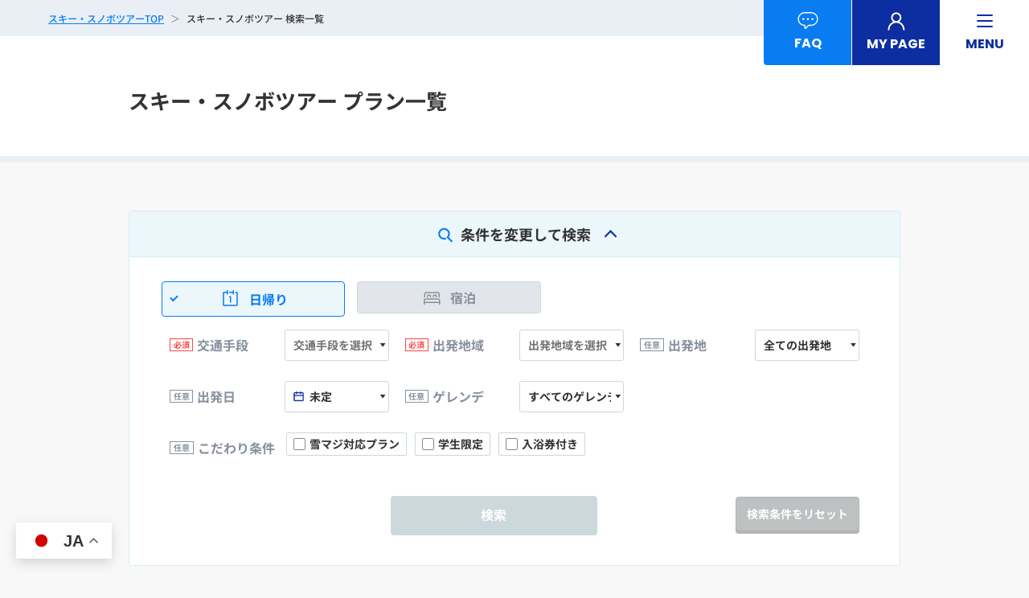

--- FILE ---
content_type: text/html; charset=UTF-8
request_url: https://roadplan.net/plansearch/?hotels_id=H4901
body_size: 22150
content:
<!DOCTYPE html>
<html lang="ja">
<head>
	<!-- Google Tag Manager -->
	<script>
		(function(w, d, s, l, i) {
			w[l] = w[l] || [];
			w[l].push({
				'gtm.start': new Date().getTime(),
				event: 'gtm.js'
			});
			var f = d.getElementsByTagName(s)[0],
				j = d.createElement(s),
				dl = l != 'dataLayer' ? '&l=' + l : '';
			j.async = true;
			j.src =
				'https://www.googletagmanager.com/gtm.js?id=' + i + dl;
			f.parentNode.insertBefore(j, f);
		})(window, document, 'script', 'dataLayer', 'GTM-PJ5XGVQ');
	</script>
	<!-- End Google Tag Manager -->

	<!-- Google検索結果にサイト名を表示 -->
	<script type="application/ld+json">
		{
				"@context": "https://schema.org",
				"@type": "WebSite",
				"name": "スキーツアー・スノボツアーが4,980円～！日帰り・宿泊が格安ならトラベルロード2025-2026【公式】",
				"alternateName": "TRAVELROAD",
				"url": "https://roadplan.net/"
		}
	</script>

	<!-- meta 開始 -->
	<meta charset="utf-8">
	<meta http-equiv="X-UA-Compatible" content="IE=edge">
	<meta name="format-detection" content="telephone=no">
	<meta name="viewport" content="width=device-width, initial-scale=1.0">
	<script src="https://roadplan.net/cms/wp-content/themes/roadplan2023/assets/js/common/viewport.js"></script>
	<!-- meta 終了 -->

	<!-- favicon 開始 -->
	<link rel="icon" type="image/x-icon" href="https://roadplan.net/cms/wp-content/themes/roadplan2023/assets/images/common/skipin_favicon.svg">
	<link rel="apple-touch-icon" href="https://roadplan.net/cms/wp-content/themes/roadplan2023/assets/images/common/apple-touch-skipin-icon.png" sizes="180x180">
	<link rel="icon" href="https://roadplan.net/cms/wp-content/themes/roadplan2023/assets/images/common/android-chrome-skipin-icon.png" sizes="192x192" type="image/png">
	<!-- favicon 終了 -->

	<!-- SEO（TDKC） 開始 -->
	<title> スキー・スノボツアー プラン一覧 2025-2026｜トラベルロード【公式】</title>
<meta name="description" content="スキー・スノボツアー 検索一覧ページです。スキーツアー・スノボツアー 2025-2026！4,980円～の格安価格でスキースノボ旅行をご提供！ 新潟・長野スキー場を中心に関西・名古屋発の格安・日帰りツアー・宿泊ツアーを販売中！ バスツアーをメインに300件以上の宿泊施設一覧からリフト・レンタル付きのスノボ＆スキーバスツアーの予約が可能です！ バス・JR・新幹線・マイカーで行くプラン、夜発・朝発日帰りツアー、宿泊プランなど 豊富でリーズナブルなスキー・スノボツアー旅行『トラベルロード』">
<meta name="keywords" content="">
<link rel="canonical" href="https://roadplan.net/plansearch/?hotels_id=H4901">
	<!-- SEO（TDKC） 終了 -->
		<!-- ページ共通のCSSファイル 開始 -->
	<link rel="stylesheet" href="https://cdnjs.cloudflare.com/ajax/libs/jqueryui/1.12.1/themes/base/jquery-ui.min.css?2026011810">
	<link rel="stylesheet" type="text/css" href="https://roadplan.net/cms/wp-content/themes/roadplan2023/assets/css/lib/swiper-bundle.min.css?2026011810" media="all">
	<link rel="stylesheet" type="text/css" href="https://roadplan.net/cms/wp-content/themes/roadplan2023/assets/css/common/base.css?2026011810" media="all">
	<!-- ページ共通のCSSファイル 終了 -->

	<!-- ページ固有のCSSファイル開始-->
			<link rel="stylesheet" type="text/css" href="https://roadplan.net/cms/wp-content/themes/roadplan2023/assets/css/plansearch/plansearch.css?2026011810" media="all">
		<!-- ページ固有のCSSファイル終了-->

	<meta name='robots' content='max-image-preview:large' />
<style id='wp-img-auto-sizes-contain-inline-css' type='text/css'>
img:is([sizes=auto i],[sizes^="auto," i]){contain-intrinsic-size:3000px 1500px}
/*# sourceURL=wp-img-auto-sizes-contain-inline-css */
</style>
<style id='wp-block-library-inline-css' type='text/css'>
:root{--wp-block-synced-color:#7a00df;--wp-block-synced-color--rgb:122,0,223;--wp-bound-block-color:var(--wp-block-synced-color);--wp-editor-canvas-background:#ddd;--wp-admin-theme-color:#007cba;--wp-admin-theme-color--rgb:0,124,186;--wp-admin-theme-color-darker-10:#006ba1;--wp-admin-theme-color-darker-10--rgb:0,107,160.5;--wp-admin-theme-color-darker-20:#005a87;--wp-admin-theme-color-darker-20--rgb:0,90,135;--wp-admin-border-width-focus:2px}@media (min-resolution:192dpi){:root{--wp-admin-border-width-focus:1.5px}}.wp-element-button{cursor:pointer}:root .has-very-light-gray-background-color{background-color:#eee}:root .has-very-dark-gray-background-color{background-color:#313131}:root .has-very-light-gray-color{color:#eee}:root .has-very-dark-gray-color{color:#313131}:root .has-vivid-green-cyan-to-vivid-cyan-blue-gradient-background{background:linear-gradient(135deg,#00d084,#0693e3)}:root .has-purple-crush-gradient-background{background:linear-gradient(135deg,#34e2e4,#4721fb 50%,#ab1dfe)}:root .has-hazy-dawn-gradient-background{background:linear-gradient(135deg,#faaca8,#dad0ec)}:root .has-subdued-olive-gradient-background{background:linear-gradient(135deg,#fafae1,#67a671)}:root .has-atomic-cream-gradient-background{background:linear-gradient(135deg,#fdd79a,#004a59)}:root .has-nightshade-gradient-background{background:linear-gradient(135deg,#330968,#31cdcf)}:root .has-midnight-gradient-background{background:linear-gradient(135deg,#020381,#2874fc)}:root{--wp--preset--font-size--normal:16px;--wp--preset--font-size--huge:42px}.has-regular-font-size{font-size:1em}.has-larger-font-size{font-size:2.625em}.has-normal-font-size{font-size:var(--wp--preset--font-size--normal)}.has-huge-font-size{font-size:var(--wp--preset--font-size--huge)}.has-text-align-center{text-align:center}.has-text-align-left{text-align:left}.has-text-align-right{text-align:right}.has-fit-text{white-space:nowrap!important}#end-resizable-editor-section{display:none}.aligncenter{clear:both}.items-justified-left{justify-content:flex-start}.items-justified-center{justify-content:center}.items-justified-right{justify-content:flex-end}.items-justified-space-between{justify-content:space-between}.screen-reader-text{border:0;clip-path:inset(50%);height:1px;margin:-1px;overflow:hidden;padding:0;position:absolute;width:1px;word-wrap:normal!important}.screen-reader-text:focus{background-color:#ddd;clip-path:none;color:#444;display:block;font-size:1em;height:auto;left:5px;line-height:normal;padding:15px 23px 14px;text-decoration:none;top:5px;width:auto;z-index:100000}html :where(.has-border-color){border-style:solid}html :where([style*=border-top-color]){border-top-style:solid}html :where([style*=border-right-color]){border-right-style:solid}html :where([style*=border-bottom-color]){border-bottom-style:solid}html :where([style*=border-left-color]){border-left-style:solid}html :where([style*=border-width]){border-style:solid}html :where([style*=border-top-width]){border-top-style:solid}html :where([style*=border-right-width]){border-right-style:solid}html :where([style*=border-bottom-width]){border-bottom-style:solid}html :where([style*=border-left-width]){border-left-style:solid}html :where(img[class*=wp-image-]){height:auto;max-width:100%}:where(figure){margin:0 0 1em}html :where(.is-position-sticky){--wp-admin--admin-bar--position-offset:var(--wp-admin--admin-bar--height,0px)}@media screen and (max-width:600px){html :where(.is-position-sticky){--wp-admin--admin-bar--position-offset:0px}}

/*# sourceURL=wp-block-library-inline-css */
</style><style id='global-styles-inline-css' type='text/css'>
:root{--wp--preset--aspect-ratio--square: 1;--wp--preset--aspect-ratio--4-3: 4/3;--wp--preset--aspect-ratio--3-4: 3/4;--wp--preset--aspect-ratio--3-2: 3/2;--wp--preset--aspect-ratio--2-3: 2/3;--wp--preset--aspect-ratio--16-9: 16/9;--wp--preset--aspect-ratio--9-16: 9/16;--wp--preset--color--black: #000000;--wp--preset--color--cyan-bluish-gray: #abb8c3;--wp--preset--color--white: #ffffff;--wp--preset--color--pale-pink: #f78da7;--wp--preset--color--vivid-red: #cf2e2e;--wp--preset--color--luminous-vivid-orange: #ff6900;--wp--preset--color--luminous-vivid-amber: #fcb900;--wp--preset--color--light-green-cyan: #7bdcb5;--wp--preset--color--vivid-green-cyan: #00d084;--wp--preset--color--pale-cyan-blue: #8ed1fc;--wp--preset--color--vivid-cyan-blue: #0693e3;--wp--preset--color--vivid-purple: #9b51e0;--wp--preset--gradient--vivid-cyan-blue-to-vivid-purple: linear-gradient(135deg,rgb(6,147,227) 0%,rgb(155,81,224) 100%);--wp--preset--gradient--light-green-cyan-to-vivid-green-cyan: linear-gradient(135deg,rgb(122,220,180) 0%,rgb(0,208,130) 100%);--wp--preset--gradient--luminous-vivid-amber-to-luminous-vivid-orange: linear-gradient(135deg,rgb(252,185,0) 0%,rgb(255,105,0) 100%);--wp--preset--gradient--luminous-vivid-orange-to-vivid-red: linear-gradient(135deg,rgb(255,105,0) 0%,rgb(207,46,46) 100%);--wp--preset--gradient--very-light-gray-to-cyan-bluish-gray: linear-gradient(135deg,rgb(238,238,238) 0%,rgb(169,184,195) 100%);--wp--preset--gradient--cool-to-warm-spectrum: linear-gradient(135deg,rgb(74,234,220) 0%,rgb(151,120,209) 20%,rgb(207,42,186) 40%,rgb(238,44,130) 60%,rgb(251,105,98) 80%,rgb(254,248,76) 100%);--wp--preset--gradient--blush-light-purple: linear-gradient(135deg,rgb(255,206,236) 0%,rgb(152,150,240) 100%);--wp--preset--gradient--blush-bordeaux: linear-gradient(135deg,rgb(254,205,165) 0%,rgb(254,45,45) 50%,rgb(107,0,62) 100%);--wp--preset--gradient--luminous-dusk: linear-gradient(135deg,rgb(255,203,112) 0%,rgb(199,81,192) 50%,rgb(65,88,208) 100%);--wp--preset--gradient--pale-ocean: linear-gradient(135deg,rgb(255,245,203) 0%,rgb(182,227,212) 50%,rgb(51,167,181) 100%);--wp--preset--gradient--electric-grass: linear-gradient(135deg,rgb(202,248,128) 0%,rgb(113,206,126) 100%);--wp--preset--gradient--midnight: linear-gradient(135deg,rgb(2,3,129) 0%,rgb(40,116,252) 100%);--wp--preset--font-size--small: 13px;--wp--preset--font-size--medium: 20px;--wp--preset--font-size--large: 36px;--wp--preset--font-size--x-large: 42px;--wp--preset--spacing--20: 0.44rem;--wp--preset--spacing--30: 0.67rem;--wp--preset--spacing--40: 1rem;--wp--preset--spacing--50: 1.5rem;--wp--preset--spacing--60: 2.25rem;--wp--preset--spacing--70: 3.38rem;--wp--preset--spacing--80: 5.06rem;--wp--preset--shadow--natural: 6px 6px 9px rgba(0, 0, 0, 0.2);--wp--preset--shadow--deep: 12px 12px 50px rgba(0, 0, 0, 0.4);--wp--preset--shadow--sharp: 6px 6px 0px rgba(0, 0, 0, 0.2);--wp--preset--shadow--outlined: 6px 6px 0px -3px rgb(255, 255, 255), 6px 6px rgb(0, 0, 0);--wp--preset--shadow--crisp: 6px 6px 0px rgb(0, 0, 0);}:where(.is-layout-flex){gap: 0.5em;}:where(.is-layout-grid){gap: 0.5em;}body .is-layout-flex{display: flex;}.is-layout-flex{flex-wrap: wrap;align-items: center;}.is-layout-flex > :is(*, div){margin: 0;}body .is-layout-grid{display: grid;}.is-layout-grid > :is(*, div){margin: 0;}:where(.wp-block-columns.is-layout-flex){gap: 2em;}:where(.wp-block-columns.is-layout-grid){gap: 2em;}:where(.wp-block-post-template.is-layout-flex){gap: 1.25em;}:where(.wp-block-post-template.is-layout-grid){gap: 1.25em;}.has-black-color{color: var(--wp--preset--color--black) !important;}.has-cyan-bluish-gray-color{color: var(--wp--preset--color--cyan-bluish-gray) !important;}.has-white-color{color: var(--wp--preset--color--white) !important;}.has-pale-pink-color{color: var(--wp--preset--color--pale-pink) !important;}.has-vivid-red-color{color: var(--wp--preset--color--vivid-red) !important;}.has-luminous-vivid-orange-color{color: var(--wp--preset--color--luminous-vivid-orange) !important;}.has-luminous-vivid-amber-color{color: var(--wp--preset--color--luminous-vivid-amber) !important;}.has-light-green-cyan-color{color: var(--wp--preset--color--light-green-cyan) !important;}.has-vivid-green-cyan-color{color: var(--wp--preset--color--vivid-green-cyan) !important;}.has-pale-cyan-blue-color{color: var(--wp--preset--color--pale-cyan-blue) !important;}.has-vivid-cyan-blue-color{color: var(--wp--preset--color--vivid-cyan-blue) !important;}.has-vivid-purple-color{color: var(--wp--preset--color--vivid-purple) !important;}.has-black-background-color{background-color: var(--wp--preset--color--black) !important;}.has-cyan-bluish-gray-background-color{background-color: var(--wp--preset--color--cyan-bluish-gray) !important;}.has-white-background-color{background-color: var(--wp--preset--color--white) !important;}.has-pale-pink-background-color{background-color: var(--wp--preset--color--pale-pink) !important;}.has-vivid-red-background-color{background-color: var(--wp--preset--color--vivid-red) !important;}.has-luminous-vivid-orange-background-color{background-color: var(--wp--preset--color--luminous-vivid-orange) !important;}.has-luminous-vivid-amber-background-color{background-color: var(--wp--preset--color--luminous-vivid-amber) !important;}.has-light-green-cyan-background-color{background-color: var(--wp--preset--color--light-green-cyan) !important;}.has-vivid-green-cyan-background-color{background-color: var(--wp--preset--color--vivid-green-cyan) !important;}.has-pale-cyan-blue-background-color{background-color: var(--wp--preset--color--pale-cyan-blue) !important;}.has-vivid-cyan-blue-background-color{background-color: var(--wp--preset--color--vivid-cyan-blue) !important;}.has-vivid-purple-background-color{background-color: var(--wp--preset--color--vivid-purple) !important;}.has-black-border-color{border-color: var(--wp--preset--color--black) !important;}.has-cyan-bluish-gray-border-color{border-color: var(--wp--preset--color--cyan-bluish-gray) !important;}.has-white-border-color{border-color: var(--wp--preset--color--white) !important;}.has-pale-pink-border-color{border-color: var(--wp--preset--color--pale-pink) !important;}.has-vivid-red-border-color{border-color: var(--wp--preset--color--vivid-red) !important;}.has-luminous-vivid-orange-border-color{border-color: var(--wp--preset--color--luminous-vivid-orange) !important;}.has-luminous-vivid-amber-border-color{border-color: var(--wp--preset--color--luminous-vivid-amber) !important;}.has-light-green-cyan-border-color{border-color: var(--wp--preset--color--light-green-cyan) !important;}.has-vivid-green-cyan-border-color{border-color: var(--wp--preset--color--vivid-green-cyan) !important;}.has-pale-cyan-blue-border-color{border-color: var(--wp--preset--color--pale-cyan-blue) !important;}.has-vivid-cyan-blue-border-color{border-color: var(--wp--preset--color--vivid-cyan-blue) !important;}.has-vivid-purple-border-color{border-color: var(--wp--preset--color--vivid-purple) !important;}.has-vivid-cyan-blue-to-vivid-purple-gradient-background{background: var(--wp--preset--gradient--vivid-cyan-blue-to-vivid-purple) !important;}.has-light-green-cyan-to-vivid-green-cyan-gradient-background{background: var(--wp--preset--gradient--light-green-cyan-to-vivid-green-cyan) !important;}.has-luminous-vivid-amber-to-luminous-vivid-orange-gradient-background{background: var(--wp--preset--gradient--luminous-vivid-amber-to-luminous-vivid-orange) !important;}.has-luminous-vivid-orange-to-vivid-red-gradient-background{background: var(--wp--preset--gradient--luminous-vivid-orange-to-vivid-red) !important;}.has-very-light-gray-to-cyan-bluish-gray-gradient-background{background: var(--wp--preset--gradient--very-light-gray-to-cyan-bluish-gray) !important;}.has-cool-to-warm-spectrum-gradient-background{background: var(--wp--preset--gradient--cool-to-warm-spectrum) !important;}.has-blush-light-purple-gradient-background{background: var(--wp--preset--gradient--blush-light-purple) !important;}.has-blush-bordeaux-gradient-background{background: var(--wp--preset--gradient--blush-bordeaux) !important;}.has-luminous-dusk-gradient-background{background: var(--wp--preset--gradient--luminous-dusk) !important;}.has-pale-ocean-gradient-background{background: var(--wp--preset--gradient--pale-ocean) !important;}.has-electric-grass-gradient-background{background: var(--wp--preset--gradient--electric-grass) !important;}.has-midnight-gradient-background{background: var(--wp--preset--gradient--midnight) !important;}.has-small-font-size{font-size: var(--wp--preset--font-size--small) !important;}.has-medium-font-size{font-size: var(--wp--preset--font-size--medium) !important;}.has-large-font-size{font-size: var(--wp--preset--font-size--large) !important;}.has-x-large-font-size{font-size: var(--wp--preset--font-size--x-large) !important;}
/*# sourceURL=global-styles-inline-css */
</style>

<style id='classic-theme-styles-inline-css' type='text/css'>
/*! This file is auto-generated */
.wp-block-button__link{color:#fff;background-color:#32373c;border-radius:9999px;box-shadow:none;text-decoration:none;padding:calc(.667em + 2px) calc(1.333em + 2px);font-size:1.125em}.wp-block-file__button{background:#32373c;color:#fff;text-decoration:none}
/*# sourceURL=/wp-includes/css/classic-themes.min.css */
</style>
                <script>
                    var ajaxUrl = 'https://roadplan.net/cms/wp-admin/admin-ajax.php';
                </script>
        <link rel="icon" href="https://roadplan.net/cms/wp-content/uploads/cropped-android-chrome-skipin-icon-32x32.png" sizes="32x32" />
<link rel="icon" href="https://roadplan.net/cms/wp-content/uploads/cropped-android-chrome-skipin-icon-192x192.png" sizes="192x192" />
<link rel="apple-touch-icon" href="https://roadplan.net/cms/wp-content/uploads/cropped-android-chrome-skipin-icon-180x180.png" />
<meta name="msapplication-TileImage" content="https://roadplan.net/cms/wp-content/uploads/cropped-android-chrome-skipin-icon-270x270.png" />
</head>

<body id="pagetop">
	<!-- PC：HEADER START -->
<header class="l-pcHeader">
	<nav class="l-pcHeader__nav">
		<ul class="l-pcHeader__nav-list">
			<li class="l-pcHeader__nav-list-item">
				<a href="https://roadplan.net/faq/" class="l-pcHeader__nav-list-item-faq-link">
					<p class="l-pcHeader__nav-list-item-faq-icn"><img src="https://roadplan.net/cms/wp-content/themes/roadplan2023/assets/images/common/icn_faq.svg" alt="FAQ"></p>
					<p class="l-pcHeader__nav-list-item-faq-txt">FAQ</p>
				</a>
			</li>
			<li class="l-pcHeader__nav-list-item">
				<a href="https://www.dreamjourney.jp/mypage_proc_trd/mypage_trd/login?XCD=688284" class="l-pcHeader__nav-list-item-mypage-link" target="_blank">
					<p class="l-pcHeader__nav-list-item-mypage-icn"><img src="https://roadplan.net/cms/wp-content/themes/roadplan2023/assets/images/common/icn_mypage.svg" alt="MY PAGE"></p>
					<p class="l-pcHeader__nav-list-item-mypage-txt">MY PAGE</p>
				</a>
			</li>
			<li class="l-pcHeader__nav-list-item">
				<div class="l-pcHeader__nav-list-item-menu-hamburger">
					<div class="l-pcHeader__nav-list-item-menu-hamburger-btn">
						<span></span>
						<span></span>
						<span></span>
					</div>
					<p class="l-pcHeader__nav-list-item-menu-txt">MENU</p>
				</div>
			</li>
		</ul>
	</nav>
	<!-- PC：HEADER DRAWER START -->
	<div class="l-pcHeader__drawer">
		<div class="l-pcHeader__drawer-special">
			<ul class="l-pcHeader__drawer-special-list">
				<li class="l-pcHeader__drawer-special-list-item">
					<a href="https://roadplan.net/special-tour/" class="l-pcHeader__drawer-special-list-item-link">宿泊・日帰りお得ツアー</a>
				</li>
				<li class="l-pcHeader__drawer-special-list-item">
					<a href="https://roadplan.net/day-tour/" class="l-pcHeader__drawer-special-list-item-link">日帰りツアー</a>
				</li>
				<li class="l-pcHeader__drawer-special-list-item">
					<a href="https://roadplan.net/pickup/" class="l-pcHeader__drawer-special-list-item-link">特集一覧</a>
				</li>
			</ul>
		</div>
		<div class="l-pcHeader__drawer-info">
			<div class="l-pcHeader__drawer-info-ttl-box">
				<p class="l-pcHeader__drawer-info-icn">
					<img src="https://roadplan.net/cms/wp-content/themes/roadplan2023/assets/images/common/icn_info_spheader.svg" alt="インフォメーション">
				</p>
				<p class="l-pcHeader__drawer-info-ttl">インフォメーション</p>
			</div>
			<ul class="l-pcHeader__drawer-info-list">
				<li class="l-pcHeader__drawer-info-list-item">
					<a href="https://roadplan.net/travelflow/"
						class="l-pcHeader__drawer-info-list-item-link">ご旅行の流れ</a>
				</li>
				<li class="l-pcHeader__drawer-info-list-item">
					<a href="https://roadplan.net/faq/"
						class="l-pcHeader__drawer-info-list-item-link">FAQ</a>
				</li>
				<li class="l-pcHeader__drawer-info-list-item">
					<a href="https://roadplan.net/meetingplaces/"
						class="l-pcHeader__drawer-info-list-item-link">バスの集合場所</a>
				</li>
				<li class="l-pcHeader__drawer-info-list-item">
					<a href="https://roadplan.net/rental/"
						class="l-pcHeader__drawer-info-list-item-link">レンタルのご案内</a>
				</li>
				<li class="l-pcHeader__drawer-info-list-item">
					<a href="https://roadplan.net/how2book/"
						class="l-pcHeader__drawer-info-list-item-link">ご予約方法</a>
				</li>
				<li class="l-pcHeader__drawer-info-list-item">
					<a href="https://www.travelroad.co.jp/_docs/consent.pdf" target="_blank" class="l-pcHeader__drawer-info-list-item-link">同意書の作成</a>
				</li>
			</ul>
		</div>
		<div class="l-pcHeader__drawer-stay">
			<div class="l-pcHeader__drawer-stay-ttl-box">
				<p class="l-pcHeader__drawer-stay-icn">
					<img src="https://roadplan.net/cms/wp-content/themes/roadplan2023/assets/images/common/icn_stay_spheader.svg" alt="宿泊ツアー">
				</p>
				<p class="l-pcHeader__drawer-stay-ttl">日帰り/宿泊　スキースノボーツアー</p>
			</div>
		</div>
		<ul class="l-pcHeader__drawer-stay-list">
			<li class="l-pcHeader__drawer-stay-list-item">
				<a href="https://roadplan.net/kanto/?day_or_stay=stay&dep=kanto" class="l-pcHeader__drawer-stay-list-item-link">関東発ツアー</a>
			</li>
			<li class="l-pcHeader__drawer-stay-list-item">
				<a href="https://roadplan.net/kansai/?day_or_stay=stay&dep=kansai" class="l-pcHeader__drawer-stay-list-item-link">関西発ツアー</a>
			</li>
			<li class="l-pcHeader__drawer-stay-list-item">
				<a href="https://roadplan.net/nagoya/?day_or_stay=stay&dep=nagoya" class="l-pcHeader__drawer-stay-list-item-link">名古屋発ツアー</a>
			</li>
			<li class="l-pcHeader__drawer-stay-list-item">
				<a href="https://roadplan.net/plansearch/?day_or_stay=stay&access=mycar" class="l-pcHeader__drawer-stay-list-item-link">マイカーツアー</a>
			</li>
			<li class="l-pcHeader__drawer-stay-list-item">
				<a href="https://roadplan.net/skis/" class="l-pcHeader__drawer-stay-list-item-link">スキー場から探す</a>
			</li>
			<li class="l-pcHeader__drawer-stay-list-item">
				<a href="https://roadplan.net/hotels/" class="l-pcHeader__drawer-stay-list-item-link">ホテルから探す</a>
			</li>
		</ul>
		<ul class="l-pcHeader__drawer-list">
			<li class="l-pcHeader__drawer-list-item">
				<a href="https://roadplan.net/faq/" class="l-pcHeader__drawer-list-item-link">よくあるご質問</a>
			</li>
			<li class="l-pcHeader__drawer-list-item">
				<a href="https://roadplan.net/blog/" class="l-pcHeader__drawer-list-item-link" target="_blank">コラム</a>
			</li>
			<li class="l-pcHeader__drawer-list-item">
				<a href="https://roadplan.net/news/" class="l-pcHeader__drawer-list-item-link">ニュース</a>
			</li>
			<li class="l-pcHeader__drawer-list-item">
				<a href="https://roadplan.net/how2book/" class="l-pcHeader__drawer-list-item-link">ご予約方法</a>
			</li>
			<li class="l-pcHeader__drawer-list-item">
				<a href="https://roadplan.net/terms/" class="l-pcHeader__drawer-list-item-link">ご旅行条件</a>
			</li>
			<li class="l-pcHeader__drawer-list-item">
				<a href="https://roadplan.net/insurance/" class="l-pcHeader__drawer-list-item-link">国内旅行傷害保険のご案内</a>
			</li>
			<li class="l-pcHeader__drawer-list-item">
				<a href="https://roadplan.net/safeops/" class="l-pcHeader__drawer-list-item-link">安全運行の取り組みについて</a>
			</li>
			<li class="l-pcHeader__drawer-list-item">
				<a href="https://roadplan.net/aboutus/" class="l-pcHeader__drawer-list-item-link">会社概要</a>
			</li>
			<li class="l-pcHeader__drawer-list-item">
				<a href="https://roadplan.net/privacypolicy/" class="l-pcHeader__drawer-list-item-link">プライバシーポリシー</a>
			</li>
		</ul>
	</div>
	<!-- PC：HEADER DRAWER END -->
</header>
<!-- PC：HEADER END -->
<!-- SP：HEADER START -->
<header class="l-spHeader">
	<nav class="l-spHeader__nav">
		<p class="l-spHeader__nav-ttl">スキーツアー・スノボツアー(日帰り・宿泊) 2025-2026 トラベルロード【公式】</p>
		<div class="l-spHeader__nav-wrap">
			<div class="l-spHeader__nav-logo">
				<a href="https://roadplan.net/" class="l-spHeader__nav-logo-link">
					<img src="https://roadplan.net/cms/wp-content/themes/roadplan2023/assets/images/common/img_logo.png" alt="ROADPLAN スキー＆スノボツアー">
				</a>
			</div>
			<div class="l-spHeader__nav-right">
				<div class="l-spHeader__nav-search">
					<div class="l-spHeader__nav-search-wrap">
						<p class="l-spHeader__nav-search-icn"><img src="https://roadplan.net/cms/wp-content/themes/roadplan2023/assets/images/common/icn_search_spheader.svg" alt="ツアー検索"></p>
						<p class="l-spHeader__nav-search-txt">検索</p>
					</div>
				</div>
				<div class="l-spHeader__nav-mypage">
					<a href="https://www.dreamjourney.jp/mypage_proc_trd/mypage_trd/login?XCD=688284" class="l-spHeader__nav-mypage-link" target="_blank">
						<div class="l-spHeader__nav-mypage-wrap">
							<p class="l-spHeader__nav-mypage-icn"><img src="https://roadplan.net/cms/wp-content/themes/roadplan2023/assets/images/common/icn_mypage_spheader.svg" alt="ログイン"></p>
							<p class="l-spHeader__nav-mypage-txt">ログイン</p>
						</div>
					</a>
				</div>
				<div class="l-spHeader__nav-menu-hamburger">
					<div class="l-spHeader__nav-menu-hamburger-btn">
						<span></span>
						<span></span>
						<span></span>
					</div>
				</div>
			</div>
		</div>
	</nav>
	<!-- SP：HEADER DRAWER START -->
	<div class="l-spHeader__drawer">
		<div class="l-spHeader__drawer-special">
			<ul class="l-spHeader__drawer-special-list">
				<li class="l-spHeader__drawer-special-list-item">
					<a href="https://roadplan.net/special-tour/" class="l-spHeader__drawer-special-list-item-link">宿泊・日帰りお得ツアー</a>
				</li>
				<li class="l-spHeader__drawer-special-list-item">
					<a href="https://roadplan.net/day-tour/" class="l-spHeader__drawer-special-list-item-link">日帰りツアー</a>
				</li>
				<li class="l-spHeader__drawer-special-list-item">
					<a href="https://roadplan.net/pickup/" class="l-spHeader__drawer-special-list-item-link">特集一覧</a>
				</li>
			</ul>
		</div>
		<div class="l-spHeader__drawer-info">
			<div class="l-spHeader__drawer-info-ttl-box">
				<p class="l-spHeader__drawer-info-icn">
					<img src="https://roadplan.net/cms/wp-content/themes/roadplan2023/assets/images/common/icn_info_spheader.svg" alt="インフォメーション">
				</p>
				<p class="l-spHeader__drawer-stay-ttl">インフォメーション</p>
			</div>
			<ul class="l-spHeader__drawer-info-list">
				<li class="l-spHeader__drawer-info-list-item">
					<a href="https://roadplan.net/travelflow/" class="l-spHeader__drawer-info-list-item-link">ご旅行の流れ</a>
				</li>
				<li class="l-spHeader__drawer-info-list-item">
					<a href="https://roadplan.net/faq/" class="l-spHeader__drawer-info-list-item-link">FAQ</a>
				</li>
				<li class="l-spHeader__drawer-info-list-item">
					<a href="https://roadplan.net/meetingplaces/" class="l-spHeader__drawer-info-list-item-link">バスの集合場所</a>
				</li>
				<li class="l-spHeader__drawer-info-list-item">
					<a href="https://roadplan.net/rental/" class="l-spHeader__drawer-info-list-item-link">レンタルのご案内</a>
				</li>
				<li class="l-spHeader__drawer-info-list-item">
					<a href="https://roadplan.net/how2book/" class="l-spHeader__drawer-info-list-item-link">ご予約方法</a>
				</li>
				<li class="l-spHeader__drawer-info-list-item">
					<a href="https://www.travelroad.co.jp/_docs/consent.pdf" target="_blank" class="l-spHeader__drawer-info-list-item-link">同意書の作成</a>
				</li>
			</ul>
		</div>

		<div class="l-spHeader__drawer-stay">
			<div class="l-spHeader__drawer-stay-ttl-box">
				<p class="l-spHeader__drawer-stay-icn">
					<img src="https://roadplan.net/cms/wp-content/themes/roadplan2023/assets/images/common/icn_stay_spheader.svg" alt="宿泊ツアー">
				</p>
				<p class="l-spHeader__drawer-stay-ttl">日帰り/宿泊　スキースノボーツアー</p>
			</div>
		</div>
		<ul class="l-spHeader__drawer-stay-list">
			<li class="l-spHeader__drawer-stay-list-item">
				<a href="https://roadplan.net/kanto/?day_or_stay=stay&dep=kanto" class="l-spHeader__drawer-stay-list-item-link">関東発ツアー</a>
			</li>
			<li class="l-spHeader__drawer-stay-list-item">
				<a href="https://roadplan.net/kansai/?day_or_stay=stay&dep=kansai" class="l-spHeader__drawer-stay-list-item-link">関西発ツアー</a>
			</li>
			<li class="l-spHeader__drawer-stay-list-item">
				<a href="https://roadplan.net/nagoya/?day_or_stay=stay&dep=nagoya" class="l-spHeader__drawer-stay-list-item-link">名古屋発ツアー</a>
			</li>
			<li class="l-spHeader__drawer-stay-list-item">
				<a href="https://roadplan.net/plansearch/?&day_or_stay=stay&access=mycar" class="l-spHeader__drawer-stay-list-item-link">マイカーツアー</a>
			</li>
			<li class="l-pcHeader__drawer-stay-list-item">
				<a href="https://roadplan.net/skis/" class="l-pcHeader__drawer-stay-list-item-link">スキー場から探す</a>
			</li>
			<li class="l-pcHeader__drawer-stay-list-item">
				<a href="https://roadplan.net/hotels/" class="l-pcHeader__drawer-stay-list-item-link">ホテルから探す</a>
			</li>
		</ul>
		<ul class="l-spHeader__drawer-list">
			<li class="l-spHeader__drawer-list-item">
				<a href="https://roadplan.net/faq/" class="l-spHeader__drawer-list-item-link">よくあるご質問</a>
			</li>
			<li class="l-spHeader__drawer-list-item">
				<a href="https://roadplan.net/blog/" class="l-spHeader__drawer-list-item-link" target="_blank">コラム</a>
			</li>
			<li class="l-spHeader__drawer-list-item">
				<a href="https://roadplan.net/news/" class="l-spHeader__drawer-list-item-link">ニュース</a>
			</li>
			<li class="l-spHeader__drawer-list-item">
				<a href="https://roadplan.net/how2book/" class="l-spHeader__drawer-list-item-link">ご予約方法</a>
			</li>
			<li class="l-spHeader__drawer-list-item">
				<a href="https://roadplan.net/terms/" class="l-spHeader__drawer-list-item-link">ご旅行条件</a>
			</li>
			<li class="l-spHeader__drawer-list-item">
				<a href="https://roadplan.net/insurance/" class="l-spHeader__drawer-list-item-link">国内旅行傷害保険のご案内</a>
			</li>
			<li class="l-spHeader__drawer-list-item">
				<a href="https://roadplan.net/safeops/" class="l-spHeader__drawer-list-item-link">安全運行の取り組みについて</a>
			</li>
			<li class="l-spHeader__drawer-list-item">
				<a href="https://roadplan.net/aboutus/" class="l-spHeader__drawer-list-item-link">会社概要</a>
			</li>
			<li class="l-spHeader__drawer-list-item">
				<a href="https://roadplan.net/privacypolicy/" class="l-spHeader__drawer-list-item-link">プライバシーポリシー</a>
			</li>
		</ul>
	</div>
	<!-- SP：HEADER DRAWER END -->
	<!-- SP：HEADER SEARCH START -->
	<div class="l-spHeader__modal-search">
		<div class="l-spHeader__modal-search-wrap">
			<div class="l-spHeader__modal-close">
				<div class="l-spHeader__modal-close-btn">
					<span></span>
					<span></span>
					<span></span>
				</div>
			</div>
			<div class="l-spHeader__modal-search-ttl-box">
				<p class="l-spHeader__modal-search-icn"><img src="https://roadplan.net/cms/wp-content/themes/roadplan2023/assets/images/common/icn_search_spheader.svg" alt="ツアー検索"></p>
				<p class="l-spHeader__modal-search-txt">ツアー検索</p>
			</div>
			<form action="https://roadplan.net/plansearch/" method="get" id="spHeader_modal_search_form" class="js-form-search">
				<div class="l-spHeader__modal-search-tour">
					<div class="l-spHeader__modal-search-tour-day">
						<div class="l-spHeader__modal-search-tour-day-box">
							<input type="radio" name="day_or_stay" class="spHeader_day_or_stay" id="spHeader_daytrip" value="daytrip" checked>
							<label for="spHeader_daytrip">日帰り</label>
						</div>
						<div class="l-spHeader__modal-search-tour-day-box">
							<input type="radio" name="day_or_stay" class="spHeader_day_or_stay" id="spHeader_stay" value="stay">
							<label for="spHeader_stay">宿泊</label>
						</div>
					</div>
					<div class="l-spHeader__modal-search-tour-box">
						<div class="l-spHeader__modal-search-tour-flex">
							<div class="l-spHeader__modal-search-tour-option is-required">
								<p class="l-spHeader__modal-search-tour-option-txt">必須</p>
							</div>
							<p class="l-spHeader__modal-search-tour-ttl">交通手段</p>
							<label for="" class="l-spHeader__modal-search-tour-label">
								<select name="access" id="spHeader_access" class="js-required" required>
									<option value="" selected>交通手段を選択</option>
																																					<option value="night" id="spHeader_access_night" >夜発バス</option>
																						<option value="morning" id="spHeader_access_morning" selected>朝発バス</option>
																						<option value="jr" id="spHeader_access_jr" >JR</option>
																						<option value="mycar" id="spHeader_access_mycar" >マイカー</option>
																											</select>
							</label>
						</div>
					</div>
					<div class="l-spHeader__modal-search-tour-box" id="spHeader_dep_box">
						<div class="l-spHeader__modal-search-tour-flex">
							<div class="l-spHeader__modal-search-tour-option is-required">
								<p class="l-spHeader__modal-search-tour-option-txt">必須</p>
							</div>
							<p class="l-spHeader__modal-search-tour-ttl">出発地域</p>
							<label for="" class="l-spHeader__modal-search-tour-label">
								<select name="dep" id="spHeader_dep" class="js-required" required>
									<option value="" selected>出発地域を選択</option>
																																																					<option value="kanto" id="spHeader_dep_kanto" selected>関東発</option>
																																																	<option value="kansai" id="spHeader_dep_kansai" >関西発</option>
																																																	<option value="nagoya" id="spHeader_dep_nagoya" >名古屋発</option>
																																																																									<option value="nagano" id="spHeader_dep_nagano" >長野発</option>
																																									</select>
							</label>
						</div>
					</div>
					<div class="l-spHeader__modal-search-tour-box" id="spHeader_dep_code_box">
						<div class="l-spHeader__modal-search-tour-flex">
							<div class="l-spHeader__modal-search-tour-option is-optional">
								<p class="l-spHeader__modal-search-tour-option-txt">任意</p>
							</div>
							<p class="l-spHeader__modal-search-tour-ttl">出発地</p>
							<label for="" class="l-spHeader__modal-search-tour-label">
								<select name="dep_code" id="spHeader_dep_code">
									<option value="">全ての出発地</option>
																																																																													<option value="shinjuku" class="kanto_dep" selected>新宿</option>
																																																	<option value="tokyo" class="kanto_dep" >東京</option>
																																																	<option value="ikebukuro" class="kanto_dep" >池袋</option>
																																																	<option value="yokohama" class="kanto_dep" >横浜</option>
																																																	<option value="omiya" class="kanto_dep" >大宮</option>
																																																	<option value="kashiwa" class="kanto_dep" >柏</option>
																																																	<option value="tokorozawa" class="kanto_dep" >所沢</option>
																																																	<option value="kawasaki" class="kanto_dep" >川崎</option>
																																																	<option value="nishifunabashi" class="kanto_dep" >西船橋</option>
																																																	<option value="chiba" class="kanto_dep" >千葉</option>
																																																	<option value="nagareyama" class="kanto_dep" >流山</option>
																																																	<option value="kitasenju" class="kanto_dep" >北千住</option>
																																																	<option value="kawagoe" class="kanto_dep" >川越</option>
																																																	<option value="kasukabe" class="kanto_dep" >春日部</option>
																																																	<option value="tachikawa" class="kanto_dep" >立川</option>
																																																	<option value="hachioji" class="kanto_dep" >八王子</option>
																																																	<option value="tsukuba" class="kanto_dep" >つくば</option>
																																																	<option value="moriya" class="kanto_dep" >守谷</option>
																																																	<option value="tsuchiura" class="kanto_dep" >土浦</option>
																																																	<option value="kisarazu" class="kanto_dep" >木更津</option>
																																																	<option value="nagano-station" class="nakano" >長野駅</option>
																																																																									<option value="kyoto" class="kansai_dep" >京都</option>
																																																	<option value="namba" class="kansai_dep" >なんば</option>
																																																	<option value="umeda" class="kansai_dep" >梅田</option>
																																																	<option value="sannomiya" class="kansai_dep" >三宮</option>
																																																	<option value="shinosaka" class="kansai_dep" >新大阪</option>
																																																																									<option value="nagoya" class="nagoya_dep" >名古屋</option>
																																																																	</select>
							</label>
						</div>
					</div>
					<div class="l-spHeader__modal-search-tour-box">
						<div class="l-spHeader__modal-search-tour-flex">
							<div class="l-spHeader__modal-search-tour-option is-optional">
								<p class="l-spHeader__modal-search-tour-option-txt">任意</p>
							</div>
							<p class="l-spHeader__modal-search-tour-ttl">出発日</p>
							<label for="" class="l-spHeader__modal-search-tour-label is-label-date">
								<input type="text" id="spHeader_datepicker" name="tripdate" placeholder="未定" readonly>
							</label>
						</div>
					</div>
					<div class="l-spHeader__modal-search-tour-box is-hide" id="spHeader_num_of_night_stay_box">
						<div class="l-spHeader__modal-search-tour-flex">
							<div class="l-spHeader__modal-search-tour-option is-optional">
								<p class="l-spHeader__modal-search-tour-option-txt">任意</p>
							</div>
							<p class="l-spHeader__modal-search-tour-ttl">宿泊数</p>
							<label for="" class="l-spHeader__modal-search-tour-label">
								<select name="num_of_night_stay" id="spHeader_num_of_night_stay">
									<option value="">未定</option>
									<option value="1泊">1泊</option>
									<option value="2泊">2泊</option>
								</select>
							</label>
						</div>
					</div>
					<div class="l-spHeader__modal-search-tour-box">
						<div class="l-spHeader__modal-search-tour-gelende gelendebox">
							<div class="l-spHeader__modal-search-tour-flex">
								<div class="l-spHeader__modal-search-tour-option is-optional">
									<p class="l-spHeader__modal-search-tour-option-txt">任意</p>
								</div>
								<p class="l-spHeader__modal-search-tour-ttl">ゲレンデ</p>
								<label class="l-spHeader__modal-search-tour-label">
									<input type="text" id="spHeader_skis_input" class="l-spHeader__modal-search-tour-input" placeholder="すべてのゲレンデ" readonly>
									<input type="hidden" name="skis_id" id="spHeader_skis_id">
								</label>
								<div class="p-search__tour-gelende-box">
  <!-- すべてのゲレンデ -->
  <ul class="p-search__tour-gelende-list">
    <li class="p-search__tour-gelende-list-item is-all" data-value="">すべてのゲレンデ</li>
  </ul>
  <!-- 長野県 -->
  <div class="p-search__tour-gelende-pref">
    <p class="p-search__tour-gelende-pref-txt">長野県</p>
  </div>
  <ul class="p-search__tour-gelende-list">
    <li class="p-search__tour-gelende-list-item" data-value="S0108">池の平スノーパーク</li>
    <li class="p-search__tour-gelende-list-item" data-value="S0051">エイブル白馬五竜＆Hakuba47</li>
    <li class="p-search__tour-gelende-list-item" data-value="S0021">X-JAM高井富士＆よませ温泉</li>
    <li class="p-search__tour-gelende-list-item" data-value="S0023">北志賀小丸山スキー場</li>
    <li class="p-search__tour-gelende-list-item" data-value="S0104">車山高原SKYPARKスキー場</li>
    <li class="p-search__tour-gelende-list-item" data-value="S0123">佐久スキーガーデンPARADA</li>
    <li class="p-search__tour-gelende-list-item" data-value="S0011">志賀高原スキー場</li>
    <li class="p-search__tour-gelende-list-item" data-value="S0012">志賀高原スキー場（中央部エリア）</li>
    <li class="p-search__tour-gelende-list-item" data-value="S0014">志賀高原スキー場（焼額山エリア）</li>
    <li class="p-search__tour-gelende-list-item" data-value="S0013">志賀高原スキー場（横手山・渋峠エリア）</li>
    <li class="p-search__tour-gelende-list-item" data-value="S0102">シャトレーゼスキーバレー小海</li>
    <li class="p-search__tour-gelende-list-item" data-value="S0044">白樺高原国際スキー場</li>
    <li class="p-search__tour-gelende-list-item" data-value="S0106">白樺湖ロイヤルヒルスキー場</li>
    <li class="p-search__tour-gelende-list-item" data-value="S0107">しらかば2in1スキー場</li>
    <li class="p-search__tour-gelende-list-item" data-value="S0041">菅平高原スノーリゾート</li>
    <li class="p-search__tour-gelende-list-item" data-value="S0007">タングラムスキーサーカス</li>
    <li class="p-search__tour-gelende-list-item" data-value="S0056">つがいけマウンテンリゾート</li>
    <li class="p-search__tour-gelende-list-item" data-value="S0003">戸狩温泉スキー場</li>
    <li class="p-search__tour-gelende-list-item" data-value="S0002">野沢温泉スキー場</li>
    <li class="p-search__tour-gelende-list-item" data-value="S0053">白馬岩岳スノーフィールド</li>
    <li class="p-search__tour-gelende-list-item" data-value="S0057">HAKUBA VALLEY 鹿島槍スキー場 ファミリーパーク</li>
    <li class="p-search__tour-gelende-list-item" data-value="S0060">白馬コルチナスキー場</li>
    <li class="p-search__tour-gelende-list-item" data-value="S0055">白馬乗鞍温泉スキー場</li>
    <li class="p-search__tour-gelende-list-item" data-value="S0052">白馬八方尾根スキー場</li>
    <li class="p-search__tour-gelende-list-item" data-value="S0103">富士見パノラマリゾート</li>
    <li class="p-search__tour-gelende-list-item" data-value="S0001">斑尾高原マウンテンリゾート（斑尾高原＆タングラム）</li>
    <li class="p-search__tour-gelende-list-item" data-value="S0120">八千穂高原スキー場</li>
    <li class="p-search__tour-gelende-list-item" data-value="S0022">竜王スキーパーク</li>
  </ul>
  <!-- 新潟県 -->
  <div class="p-search__tour-gelende-pref">
    <p class="p-search__tour-gelende-pref-txt">新潟県</p>
  </div>
  <ul class="p-search__tour-gelende-list">
    <li class="p-search__tour-gelende-list-item" data-value="S0033">赤倉温泉スキー場</li>
    <li class="p-search__tour-gelende-list-item" data-value="S0030">赤倉観光リゾート</li>
    <li class="p-search__tour-gelende-list-item" data-value="S0031">池の平温泉アルペンブリックスキー場</li>
    <li class="p-search__tour-gelende-list-item" data-value="S0062">石打丸山スキー場</li>
    <li class="p-search__tour-gelende-list-item" data-value="S0065">岩原スキー場</li>
    <li class="p-search__tour-gelende-list-item" data-value="S0068">神立スノーリゾート</li>
    <li class="p-search__tour-gelende-list-item" data-value="S0061">上越国際スキー場</li>
    <li class="p-search__tour-gelende-list-item" data-value="S0067">苗場スキー場（Mt.Naeba）</li>
    <li class="p-search__tour-gelende-list-item" data-value="S0077">NASPAスキーガーデン</li>
    <li class="p-search__tour-gelende-list-item" data-value="S0066">舞子スノーリゾート</li>
    <li class="p-search__tour-gelende-list-item" data-value="S0032">妙高杉ノ原スキー場</li>
    <li class="p-search__tour-gelende-list-item" data-value="S0073">ムイカスノーリゾート</li>
    <li class="p-search__tour-gelende-list-item" data-value="S0039">ロッテアライリゾート</li>
    <li class="p-search__tour-gelende-list-item" data-value="S0064">湯沢中里スノーリゾート</li>
    <li class="p-search__tour-gelende-list-item" data-value="S0074">湯沢高原スキー場</li>
  </ul>
  <!-- 群馬県 -->
  <div class="p-search__tour-gelende-pref">
    <p class="p-search__tour-gelende-pref-txt">群馬県</p>
  </div>
  <ul class="p-search__tour-gelende-list">
    <li class="p-search__tour-gelende-list-item" data-value="S0230">奥利根スノーパーク</li>
    <li class="p-search__tour-gelende-list-item" data-value="S0222">川場スキー場</li>
    <li class="p-search__tour-gelende-list-item" data-value="S0127">草津温泉スキー場</li>
    <li class="p-search__tour-gelende-list-item" data-value="S0221">たんばらスキーパーク</li>
    <li class="p-search__tour-gelende-list-item" data-value="S0128">万座温泉スキー場</li>
    <li class="p-search__tour-gelende-list-item" data-value="S0227">ノルンみなかみスキー場</li>
    <li class="p-search__tour-gelende-list-item" data-value="S0224">ホワイトワールド尾瀬岩鞍</li>
    <li class="p-search__tour-gelende-list-item" data-value="S0228">群馬みなかみほうだいぎスキー場</li>
  </ul>
  <!-- 栃木県 -->
  <div class="p-search__tour-gelende-pref">
    <p class="p-search__tour-gelende-pref-txt">栃木県</p>
  </div>
  <ul class="p-search__tour-gelende-list">
    <li class="p-search__tour-gelende-list-item" data-value="S0301">ハンターマウンテン塩原</li>
  </ul>
  <!-- 山梨県 -->
  <div class="p-search__tour-gelende-pref">
    <p class="p-search__tour-gelende-pref-txt">山梨県</p>
  </div>
  <ul class="p-search__tour-gelende-list">
    <li class="p-search__tour-gelende-list-item" data-value="S0202">カムイみさかスキー場</li>
    <li class="p-search__tour-gelende-list-item" data-value="S0203">ふじてんスノーリゾート</li>
  </ul>
  <!-- 福島県 -->
  <div class="p-search__tour-gelende-pref">
    <p class="p-search__tour-gelende-pref-txt">福島県</p>
  </div>
  <ul class="p-search__tour-gelende-list">
    <li class="p-search__tour-gelende-list-item" data-value="S0093">猪苗代スキー場</li>
    <li class="p-search__tour-gelende-list-item" data-value="S0321">EN RESORT Grandeco グランデコスノーリゾート</li>
    <li class="p-search__tour-gelende-list-item" data-value="S0329">星野リゾート ネコマ マウンテン（旧：アルツ磐梯・猫魔スキー場）</li>
    <li class="p-search__tour-gelende-list-item" data-value="S0092">リステルスキーファンタジア</li>
  </ul>
  <!-- 北海道 -->
  <div class="p-search__tour-gelende-pref">
    <p class="p-search__tour-gelende-pref-txt">北海道</p>
  </div>
  <ul class="p-search__tour-gelende-list">
    <li class="p-search__tour-gelende-list-item" data-value="S009e">ニセコビレッジスキーリゾート</li>
    <li class="p-search__tour-gelende-list-item" data-value="S009i">星野リゾート トマム スキー場</li>
    <li class="p-search__tour-gelende-list-item" data-value="S009a">ルスツリゾート</li>
  </ul>
  <!-- 山形県 -->
  <div class="p-search__tour-gelende-pref">
    <p class="p-search__tour-gelende-pref-txt">山形県</p>
  </div>
  <ul class="p-search__tour-gelende-list">
    <li class="p-search__tour-gelende-list-item" data-value="S0095">蔵王温泉スキー場</li>
  </ul>
  <!-- 岩手県 -->
  <div class="p-search__tour-gelende-pref">
    <p class="p-search__tour-gelende-pref-txt">岩手県</p>
  </div>
  <ul class="p-search__tour-gelende-list">
    <li class="p-search__tour-gelende-list-item" data-value="S0089">夏油高原スキー場</li>
    <li class="p-search__tour-gelende-list-item" data-value="S0088">雫石スキー場</li>
  </ul>

  <!-- 兵庫県 -->
  <div class="p-search__tour-gelende-pref">
    <p class="p-search__tour-gelende-pref-txt">兵庫県</p>
  </div>
  <ul class="p-search__tour-gelende-list">
    <li class="p-search__tour-gelende-list-item" data-value="S0502">おじろスキー場</li>
    <li class="p-search__tour-gelende-list-item" data-value="S0503">氷ノ山国際スキー場</li>
  </ul>

  <!-- 岐阜県 -->
  <div class="p-search__tour-gelende-pref">
    <p class="p-search__tour-gelende-pref-txt">岐阜県</p>
  </div>
  <ul class="p-search__tour-gelende-list">
    <li class="p-search__tour-gelende-list-item" data-value="S0423">ダイナランド</li>
    <li class="p-search__tour-gelende-list-item" data-value="S0424">高鷲スノーパーク</li>
    <li class="p-search__tour-gelende-list-item" data-value="S0425">ひるがの高原スキー場</li>
    <li class="p-search__tour-gelende-list-item" data-value="S0427">ホワイトピアたかす</li>
    <li class="p-search__tour-gelende-list-item" data-value="S0421">めいほうスキー場</li>
    <li class="p-search__tour-gelende-list-item" data-value="S0426">鷲ヶ岳スキー場</li>
  </ul>
</div>							</div>
						</div>
					</div>
					<div class="l-spHeader__modal-search-tour-box is-hide" id="spHeader_num_of_lift_ticket_box">
						<div class="l-spHeader__modal-search-tour-flex">
							<div class="l-spHeader__modal-search-tour-option is-optional">
								<p class="l-spHeader__modal-search-tour-option-txt">任意</p>
							</div>
							<p class="l-spHeader__modal-search-tour-ttl">リフト券</p>
							<div class="l-spHeader__modal-search-tour-radio">
								<label for="spHeader_num_of_lift_ticket_on">
									<input type="radio" name="num_of_lift_ticket" id="spHeader_num_of_lift_ticket_on" value="1">
									<span>あり</span>
								</label>
								<label for="spHeader_num_of_lift_ticket_off">
									<input type="radio" name="num_of_lift_ticket" id="spHeader_num_of_lift_ticket_off" value="-1">
									<span>なし</span>
								</label>
							</div>
						</div>
					</div>
					<!-- こだわり条件 -->
          											<div class="l-spHeader__modal-search-tour-box width-100" id="spHeader_plans_commitment_box">
							<div class="l-spHeader__modal-search-tour-flex">
								<div class="l-spHeader__modal-search-tour-option is-optional">
									<p class="l-spHeader__modal-search-tour-option-txt">任意</p>
								</div>
								<p class="l-spHeader__modal-search-tour-ttl">こだわり条件</p>
								<div class="l-spHeader__modal-search-tour-checkbox is-column">
																		<label for="spHeader_commitment_yukimaji" class="spHeader_commitment_daytrip">
											<input type="checkbox" name="commitment[]" id="spHeader_commitment_yukimaji" value="yukimaji">
											<span>雪マジ対応プラン</span>
										</label>
																			<label for="spHeader_commitment_slope_5minutes" class="spHeader_commitment_stay">
											<input type="checkbox" name="commitment[]" id="spHeader_commitment_slope_5minutes" value="slope_5minutes">
											<span>ゲレンデ徒歩5分以内</span>
										</label>
																			<label for="spHeader_commitment_rental-includ" class="spHeader_commitment_stay">
											<input type="checkbox" name="commitment[]" id="spHeader_commitment_rental-includ" value="rental-includ">
											<span>滞在中レンタル付</span>
										</label>
																			<label for="spHeader_commitment_onsen" class="spHeader_commitment_stay">
											<input type="checkbox" name="commitment[]" id="spHeader_commitment_onsen" value="onsen">
											<span>温泉付きの宿</span>
										</label>
																			<label for="spHeader_commitment_large_bath" class="spHeader_commitment_stay">
											<input type="checkbox" name="commitment[]" id="spHeader_commitment_large_bath" value="large_bath">
											<span>大浴場あり</span>
										</label>
																			<label for="spHeader_commitment_buffet-dinner" class="spHeader_commitment_stay">
											<input type="checkbox" name="commitment[]" id="spHeader_commitment_buffet-dinner" value="buffet-dinner">
											<span>食べ放題（夕食）</span>
										</label>
																			<label for="spHeader_commitment_one_person" class="spHeader_commitment_stay">
											<input type="checkbox" name="commitment[]" id="spHeader_commitment_one_person" value="one_person">
											<span>1名設定あり</span>
										</label>
																			<label for="spHeader_commitment_student_discount" class="spHeader_commitment_daytrip">
											<input type="checkbox" name="commitment[]" id="spHeader_commitment_student_discount" value="student_discount">
											<span>学生限定</span>
										</label>
																			<label for="spHeader_commitment_hot_spring_ticket" class="spHeader_commitment_daytrip">
											<input type="checkbox" name="commitment[]" id="spHeader_commitment_hot_spring_ticket" value="hot_spring_ticket">
											<span>入浴券付き</span>
										</label>
																	</div>
							</div>
						</div>
										<div class="l-spHeader__modal-search-tour-btn">
            <div class="l-spHeader__modal-search-tour-submit-btn" id="spHeader_search_btn">
              <input type="submit" value="検索">
            </div>
            <button type="button" class="l-spHeader__modal-search-tour-reset-btn" id="spHeader_search_reset_btn">検索条件をリセット</button>
          </div>
				</div>
      </form>
		</div>
	</div>
	<!-- SP：HEADER SEARCH END -->
</header>
<!-- SP：HEADER END -->	<aside class="l-sidebar">
  <div class="l-sidebar__wrap">
    <div class="l-sidebar__logo">
      <a href="https://roadplan.net/" class="l-sidebar__logo-link">
                  <p class="l-sidebar__logo-ttl">スキーツアー・スノボツアー(日帰り・宿泊) 2025-2026 トラベルロード【公式】</p>
                <p class="l-sidebar__logo-pic">
          <img src="https://roadplan.net/cms/wp-content/themes/roadplan2023/assets/images/common/img_logo.png" alt="ROADPLAN スキー＆スノボツアー">
        </p>
      </a>
    </div>
    <div class="l-sidebar__accordion">
      <div class="l-sidebar__accordion-btn">
        <p class="l-sidebar__accordion-icn"><img src="https://roadplan.net/cms/wp-content/themes/roadplan2023/assets/images/common/icn_sidebar_tour.svg" alt="ツアー検索"></p>
        <p class="l-sidebar__accordion-ttl">ツアー検索</p>
      </div>
      <div class="l-sidebar__accordion-open">
        <div class="l-sidebar__accordion-open-wrap">
          <form action="https://roadplan.net/plansearch/" method="get" id="sidebar_tour_search_form" class="js-form-search">
            <div class="l-sidebar__accordion-search-tour">
              <div class="l-sidebar__accordion-search-tour-day">
                <div class="l-sidebar__accordion-search-tour-day-box">
                  <input type="radio" name="day_or_stay" class="sidebar_day_or_stay" id="sidebar_daytrip" value="daytrip" checked>
                  <label for="sidebar_daytrip">日帰り</label>
                </div>
                <div class="l-sidebar__accordion-search-tour-day-box">
                  <input type="radio" name="day_or_stay" class="sidebar_day_or_stay" id="sidebar_stay" value="stay">
                  <label for="sidebar_stay">宿泊</label>
                </div>
              </div>
              <div class="l-sidebar__accordion-search-tour-box">
                <div class="l-sidebar__accordion-search-tour-flex">
                  <div class="l-sidebar__accordion-search-tour-option is-required">
                    <p class="l-sidebar__accordion-search-tour-option-txt">必須</p>
                  </div>
                  <p class="l-sidebar__accordion-search-tour-ttl">交通手段</p>
                  <label for="" class="l-sidebar__accordion-search-tour-label">
                    <select name="access" id="sidebar_access" class="js-required" required>
                      <option value="" selected>交通手段を選択</option>
                                                                                                <option value="night" id="sidebar_access_night" >夜発バス</option>
                                                        <option value="morning" id="sidebar_access_morning" selected>朝発バス</option>
                                                        <option value="jr" id="sidebar_access_jr" >JR</option>
                                                        <option value="mycar" id="sidebar_access_mycar" >マイカー</option>
                                                                      </select>
                  </label>
                </div>
              </div>
              <div class="l-sidebar__accordion-search-tour-box" id="sidebar_dep_box">
                <div class="l-sidebar__accordion-search-tour-flex">
                  <div class="l-sidebar__accordion-search-tour-option is-required">
                    <p class="l-sidebar__accordion-search-tour-option-txt">必須</p>
                  </div>
                  <p class="l-sidebar__accordion-search-tour-ttl">出発地域</p>
                  <label for="" class="l-sidebar__accordion-search-tour-label">
                    <select name="dep" id="sidebar_dep" class="js-required" required>
                      <option value="" selected>出発地域を選択</option>
                                                                                                                              <option value="kanto" id="sidebar_dep_kanto" selected>関東発</option>
                                                                                                                  <option value="kansai" id="sidebar_dep_kansai" >関西発</option>
                                                                                                                  <option value="nagoya" id="sidebar_dep_nagoya" >名古屋発</option>
                                                                                                                                                                          <option value="nagano" id="sidebar_dep_nagano" >長野発</option>
                                                                                                  </select>
                  </label>
                </div>
              </div>
              <div class="l-sidebar__accordion-search-tour-box" id="sidebar_dep_code_box">
                <div class="l-sidebar__accordion-search-tour-flex">
                  <div class="l-sidebar__accordion-search-tour-option is-optional">
                    <p class="l-sidebar__accordion-search-tour-option-txt">任意</p>
                  </div>
                  <p class="l-sidebar__accordion-search-tour-ttl">出発地</p>
                  <label for="" class="l-sidebar__accordion-search-tour-label">
                    <select name="dep_code" id="sidebar_dep_code">
                      <option value="">全ての出発地</option>
                                                                                                                                                                                      <option value="shinjuku" class="kanto_dep" selected>新宿</option>
                                                                                                                  <option value="tokyo" class="kanto_dep" >東京</option>
                                                                                                                  <option value="ikebukuro" class="kanto_dep" >池袋</option>
                                                                                                                  <option value="yokohama" class="kanto_dep" >横浜</option>
                                                                                                                  <option value="omiya" class="kanto_dep" >大宮</option>
                                                                                                                  <option value="kashiwa" class="kanto_dep" >柏</option>
                                                                                                                  <option value="tokorozawa" class="kanto_dep" >所沢</option>
                                                                                                                  <option value="kawasaki" class="kanto_dep" >川崎</option>
                                                                                                                  <option value="nishifunabashi" class="kanto_dep" >西船橋</option>
                                                                                                                  <option value="chiba" class="kanto_dep" >千葉</option>
                                                                                                                  <option value="nagareyama" class="kanto_dep" >流山</option>
                                                                                                                  <option value="kitasenju" class="kanto_dep" >北千住</option>
                                                                                                                  <option value="kawagoe" class="kanto_dep" >川越</option>
                                                                                                                  <option value="kasukabe" class="kanto_dep" >春日部</option>
                                                                                                                  <option value="tachikawa" class="kanto_dep" >立川</option>
                                                                                                                  <option value="hachioji" class="kanto_dep" >八王子</option>
                                                                                                                  <option value="tsukuba" class="kanto_dep" >つくば</option>
                                                                                                                  <option value="moriya" class="kanto_dep" >守谷</option>
                                                                                                                  <option value="tsuchiura" class="kanto_dep" >土浦</option>
                                                                                                                  <option value="kisarazu" class="kanto_dep" >木更津</option>
                                                                                                                  <option value="nagano-station" class="nakano" >長野駅</option>
                                                                                                                                                                          <option value="kyoto" class="kansai_dep" >京都</option>
                                                                                                                  <option value="namba" class="kansai_dep" >なんば</option>
                                                                                                                  <option value="umeda" class="kansai_dep" >梅田</option>
                                                                                                                  <option value="sannomiya" class="kansai_dep" >三宮</option>
                                                                                                                  <option value="shinosaka" class="kansai_dep" >新大阪</option>
                                                                                                                                                                          <option value="nagoya" class="nagoya_dep" >名古屋</option>
                                                                                                                                                          </select>
                  </label>
                </div>
              </div>
              <div class="l-sidebar__accordion-search-tour-box">
                <div class="l-sidebar__accordion-search-tour-flex">
                  <div class="l-sidebar__accordion-search-tour-option is-optional">
                    <p class="l-sidebar__accordion-search-tour-option-txt">任意</p>
                  </div>
                  <p class="l-sidebar__accordion-search-tour-ttl">出発日</p>
                  <label for="" class="l-sidebar__accordion-search-tour-label is-label-date">
                    <input type="text" id="sidebar_datepicker" name="tripdate" placeholder="未定" readonly>
                  </label>
                </div>
              </div>
              <div class="l-sidebar__accordion-search-tour-box is-hide" id="sidebar_num_of_night_stay_box">
                <div class="l-sidebar__accordion-search-tour-flex">
                  <div class="l-sidebar__accordion-search-tour-option is-optional">
                    <p class="l-sidebar__accordion-search-tour-option-txt">任意</p>
                  </div>
                  <p class="l-sidebar__accordion-search-tour-ttl">宿泊数</p>
                  <label for="" class="l-sidebar__accordion-search-tour-label">
                    <select name="num_of_night_stay" id="sidebar_num_of_night_stay">
                      <option value="">未定</option>
                      <option value="1泊">1泊</option>
                      <option value="2泊">2泊</option>
                    </select>
                  </label>
                </div>
              </div>
              <div class="l-sidebar__accordion-search-tour-box">
                <div class="l-sidebar__accordion-search-tour-gelende gelendebox">
                  <div class="l-sidebar__accordion-search-tour-flex">
                    <div class="l-sidebar__accordion-search-tour-option is-optional">
                      <p class="l-sidebar__accordion-search-tour-option-txt">任意</p>
                    </div>
                    <p class="l-sidebar__accordion-search-tour-ttl">ゲレンデ</p>
                    <label class="l-sidebar__accordion-search-tour-label">
                      <input type="text" id="sidebar_skis_input" class="l-sidebar__accordion-search-tour-input" placeholder="すべてのゲレンデ" readonly>
                      <input type="hidden" name="skis_id" id="sidebar_skis_id">
                    </label>
                    <div class="p-search__tour-gelende-box">
  <!-- すべてのゲレンデ -->
  <ul class="p-search__tour-gelende-list">
    <li class="p-search__tour-gelende-list-item is-all" data-value="">すべてのゲレンデ</li>
  </ul>
  <!-- 長野県 -->
  <div class="p-search__tour-gelende-pref">
    <p class="p-search__tour-gelende-pref-txt">長野県</p>
  </div>
  <ul class="p-search__tour-gelende-list">
    <li class="p-search__tour-gelende-list-item" data-value="S0108">池の平スノーパーク</li>
    <li class="p-search__tour-gelende-list-item" data-value="S0051">エイブル白馬五竜＆Hakuba47</li>
    <li class="p-search__tour-gelende-list-item" data-value="S0021">X-JAM高井富士＆よませ温泉</li>
    <li class="p-search__tour-gelende-list-item" data-value="S0023">北志賀小丸山スキー場</li>
    <li class="p-search__tour-gelende-list-item" data-value="S0104">車山高原SKYPARKスキー場</li>
    <li class="p-search__tour-gelende-list-item" data-value="S0123">佐久スキーガーデンPARADA</li>
    <li class="p-search__tour-gelende-list-item" data-value="S0011">志賀高原スキー場</li>
    <li class="p-search__tour-gelende-list-item" data-value="S0012">志賀高原スキー場（中央部エリア）</li>
    <li class="p-search__tour-gelende-list-item" data-value="S0014">志賀高原スキー場（焼額山エリア）</li>
    <li class="p-search__tour-gelende-list-item" data-value="S0013">志賀高原スキー場（横手山・渋峠エリア）</li>
    <li class="p-search__tour-gelende-list-item" data-value="S0102">シャトレーゼスキーバレー小海</li>
    <li class="p-search__tour-gelende-list-item" data-value="S0044">白樺高原国際スキー場</li>
    <li class="p-search__tour-gelende-list-item" data-value="S0106">白樺湖ロイヤルヒルスキー場</li>
    <li class="p-search__tour-gelende-list-item" data-value="S0107">しらかば2in1スキー場</li>
    <li class="p-search__tour-gelende-list-item" data-value="S0041">菅平高原スノーリゾート</li>
    <li class="p-search__tour-gelende-list-item" data-value="S0007">タングラムスキーサーカス</li>
    <li class="p-search__tour-gelende-list-item" data-value="S0056">つがいけマウンテンリゾート</li>
    <li class="p-search__tour-gelende-list-item" data-value="S0003">戸狩温泉スキー場</li>
    <li class="p-search__tour-gelende-list-item" data-value="S0002">野沢温泉スキー場</li>
    <li class="p-search__tour-gelende-list-item" data-value="S0053">白馬岩岳スノーフィールド</li>
    <li class="p-search__tour-gelende-list-item" data-value="S0057">HAKUBA VALLEY 鹿島槍スキー場 ファミリーパーク</li>
    <li class="p-search__tour-gelende-list-item" data-value="S0060">白馬コルチナスキー場</li>
    <li class="p-search__tour-gelende-list-item" data-value="S0055">白馬乗鞍温泉スキー場</li>
    <li class="p-search__tour-gelende-list-item" data-value="S0052">白馬八方尾根スキー場</li>
    <li class="p-search__tour-gelende-list-item" data-value="S0103">富士見パノラマリゾート</li>
    <li class="p-search__tour-gelende-list-item" data-value="S0001">斑尾高原マウンテンリゾート（斑尾高原＆タングラム）</li>
    <li class="p-search__tour-gelende-list-item" data-value="S0120">八千穂高原スキー場</li>
    <li class="p-search__tour-gelende-list-item" data-value="S0022">竜王スキーパーク</li>
  </ul>
  <!-- 新潟県 -->
  <div class="p-search__tour-gelende-pref">
    <p class="p-search__tour-gelende-pref-txt">新潟県</p>
  </div>
  <ul class="p-search__tour-gelende-list">
    <li class="p-search__tour-gelende-list-item" data-value="S0033">赤倉温泉スキー場</li>
    <li class="p-search__tour-gelende-list-item" data-value="S0030">赤倉観光リゾート</li>
    <li class="p-search__tour-gelende-list-item" data-value="S0031">池の平温泉アルペンブリックスキー場</li>
    <li class="p-search__tour-gelende-list-item" data-value="S0062">石打丸山スキー場</li>
    <li class="p-search__tour-gelende-list-item" data-value="S0065">岩原スキー場</li>
    <li class="p-search__tour-gelende-list-item" data-value="S0068">神立スノーリゾート</li>
    <li class="p-search__tour-gelende-list-item" data-value="S0061">上越国際スキー場</li>
    <li class="p-search__tour-gelende-list-item" data-value="S0067">苗場スキー場（Mt.Naeba）</li>
    <li class="p-search__tour-gelende-list-item" data-value="S0077">NASPAスキーガーデン</li>
    <li class="p-search__tour-gelende-list-item" data-value="S0066">舞子スノーリゾート</li>
    <li class="p-search__tour-gelende-list-item" data-value="S0032">妙高杉ノ原スキー場</li>
    <li class="p-search__tour-gelende-list-item" data-value="S0073">ムイカスノーリゾート</li>
    <li class="p-search__tour-gelende-list-item" data-value="S0039">ロッテアライリゾート</li>
    <li class="p-search__tour-gelende-list-item" data-value="S0064">湯沢中里スノーリゾート</li>
    <li class="p-search__tour-gelende-list-item" data-value="S0074">湯沢高原スキー場</li>
  </ul>
  <!-- 群馬県 -->
  <div class="p-search__tour-gelende-pref">
    <p class="p-search__tour-gelende-pref-txt">群馬県</p>
  </div>
  <ul class="p-search__tour-gelende-list">
    <li class="p-search__tour-gelende-list-item" data-value="S0230">奥利根スノーパーク</li>
    <li class="p-search__tour-gelende-list-item" data-value="S0222">川場スキー場</li>
    <li class="p-search__tour-gelende-list-item" data-value="S0127">草津温泉スキー場</li>
    <li class="p-search__tour-gelende-list-item" data-value="S0221">たんばらスキーパーク</li>
    <li class="p-search__tour-gelende-list-item" data-value="S0128">万座温泉スキー場</li>
    <li class="p-search__tour-gelende-list-item" data-value="S0227">ノルンみなかみスキー場</li>
    <li class="p-search__tour-gelende-list-item" data-value="S0224">ホワイトワールド尾瀬岩鞍</li>
    <li class="p-search__tour-gelende-list-item" data-value="S0228">群馬みなかみほうだいぎスキー場</li>
  </ul>
  <!-- 栃木県 -->
  <div class="p-search__tour-gelende-pref">
    <p class="p-search__tour-gelende-pref-txt">栃木県</p>
  </div>
  <ul class="p-search__tour-gelende-list">
    <li class="p-search__tour-gelende-list-item" data-value="S0301">ハンターマウンテン塩原</li>
  </ul>
  <!-- 山梨県 -->
  <div class="p-search__tour-gelende-pref">
    <p class="p-search__tour-gelende-pref-txt">山梨県</p>
  </div>
  <ul class="p-search__tour-gelende-list">
    <li class="p-search__tour-gelende-list-item" data-value="S0202">カムイみさかスキー場</li>
    <li class="p-search__tour-gelende-list-item" data-value="S0203">ふじてんスノーリゾート</li>
  </ul>
  <!-- 福島県 -->
  <div class="p-search__tour-gelende-pref">
    <p class="p-search__tour-gelende-pref-txt">福島県</p>
  </div>
  <ul class="p-search__tour-gelende-list">
    <li class="p-search__tour-gelende-list-item" data-value="S0093">猪苗代スキー場</li>
    <li class="p-search__tour-gelende-list-item" data-value="S0321">EN RESORT Grandeco グランデコスノーリゾート</li>
    <li class="p-search__tour-gelende-list-item" data-value="S0329">星野リゾート ネコマ マウンテン（旧：アルツ磐梯・猫魔スキー場）</li>
    <li class="p-search__tour-gelende-list-item" data-value="S0092">リステルスキーファンタジア</li>
  </ul>
  <!-- 北海道 -->
  <div class="p-search__tour-gelende-pref">
    <p class="p-search__tour-gelende-pref-txt">北海道</p>
  </div>
  <ul class="p-search__tour-gelende-list">
    <li class="p-search__tour-gelende-list-item" data-value="S009e">ニセコビレッジスキーリゾート</li>
    <li class="p-search__tour-gelende-list-item" data-value="S009i">星野リゾート トマム スキー場</li>
    <li class="p-search__tour-gelende-list-item" data-value="S009a">ルスツリゾート</li>
  </ul>
  <!-- 山形県 -->
  <div class="p-search__tour-gelende-pref">
    <p class="p-search__tour-gelende-pref-txt">山形県</p>
  </div>
  <ul class="p-search__tour-gelende-list">
    <li class="p-search__tour-gelende-list-item" data-value="S0095">蔵王温泉スキー場</li>
  </ul>
  <!-- 岩手県 -->
  <div class="p-search__tour-gelende-pref">
    <p class="p-search__tour-gelende-pref-txt">岩手県</p>
  </div>
  <ul class="p-search__tour-gelende-list">
    <li class="p-search__tour-gelende-list-item" data-value="S0089">夏油高原スキー場</li>
    <li class="p-search__tour-gelende-list-item" data-value="S0088">雫石スキー場</li>
  </ul>

  <!-- 兵庫県 -->
  <div class="p-search__tour-gelende-pref">
    <p class="p-search__tour-gelende-pref-txt">兵庫県</p>
  </div>
  <ul class="p-search__tour-gelende-list">
    <li class="p-search__tour-gelende-list-item" data-value="S0502">おじろスキー場</li>
    <li class="p-search__tour-gelende-list-item" data-value="S0503">氷ノ山国際スキー場</li>
  </ul>

  <!-- 岐阜県 -->
  <div class="p-search__tour-gelende-pref">
    <p class="p-search__tour-gelende-pref-txt">岐阜県</p>
  </div>
  <ul class="p-search__tour-gelende-list">
    <li class="p-search__tour-gelende-list-item" data-value="S0423">ダイナランド</li>
    <li class="p-search__tour-gelende-list-item" data-value="S0424">高鷲スノーパーク</li>
    <li class="p-search__tour-gelende-list-item" data-value="S0425">ひるがの高原スキー場</li>
    <li class="p-search__tour-gelende-list-item" data-value="S0427">ホワイトピアたかす</li>
    <li class="p-search__tour-gelende-list-item" data-value="S0421">めいほうスキー場</li>
    <li class="p-search__tour-gelende-list-item" data-value="S0426">鷲ヶ岳スキー場</li>
  </ul>
</div>                  </div>
                </div>
              </div>
              <div class="l-sidebar__accordion-search-tour-box is-hide" id="sidebar_num_of_lift_ticket_box">
                <div class="l-sidebar__accordion-search-tour-flex">
                  <div class="l-sidebar__accordion-search-tour-option is-optional">
                    <p class="l-sidebar__accordion-search-tour-option-txt">任意</p>
                  </div>
                  <p class="l-sidebar__accordion-search-tour-ttl">リフト券</p>
                  <div class="l-sidebar__accordion-search-tour-radio">
                    <label for="sidebar_num_of_lift_ticket_on">
                      <input type="radio" name="num_of_lift_ticket" id="sidebar_num_of_lift_ticket_on" value="1">
                      <span>あり</span>
                    </label>
                    <label for="sidebar_num_of_lift_ticket_off">
                      <input type="radio" name="num_of_lift_ticket" id="sidebar_num_of_lift_ticket_off" value="-1">
                      <span>なし</span>
                    </label>
                  </div>
                </div>
              </div>
              <div class="l-sidebar__accordion-search-tour-submit-btn" id="sidebar_tour_search_btn">
                <input type="submit" value="検索">
              </div>
            </div>
          </form>
        </div>
      </div>
    </div>
    <div class="l-sidebar__accordion">
      <div class="l-sidebar__accordion-btn">
        <p class="l-sidebar__accordion-icn"><img src="https://roadplan.net/cms/wp-content/themes/roadplan2023/assets/images/common/icn_sidebar_map.svg" alt="出発地から探す"></p>
        <p class="l-sidebar__accordion-ttl">出発地域から探す</p>
      </div>
      <div class="l-sidebar__accordion-open">
        <div class="l-sidebar__accordion-open-wrap">
          <form action="https://roadplan.net/plansearch/" method="get" id="sidebar_departure_search_form">
            <div class="l-sidebar__accordion-search-departure">
              <div class="l-sidebar__accordion-search-departure-day">
                <div class="l-sidebar__accordion-search-departure-day-box">
                  <input type="radio" name="day_or_stay" class="sidebar_departure_day_or_stay" id="daytrip" value="daytrip" checked>
                  <label for="daytrip">日帰り</label>
                </div>
                <div class="l-sidebar__accordion-search-departure-day-box">
                  <input type="radio" name="day_or_stay" class="sidebar_departure_day_or_stay" id="stay" value="stay">
                  <label for="stay">宿泊</label>
                </div>
              </div>
              <div class="l-sidebar__accordion-search-departure-box">
                <div class="l-sidebar__accordion-search-departure-flex">
                  <p class="l-sidebar__accordion-search-departure-ttl">出発地域</p>
                  <ul class="l-sidebar__accordion-search-departure-list">
                    <li class="l-sidebar__accordion-search-departure-list-item">
                      <input type="radio" name="dep" id="kanto" value="kanto" checked>
                      <label for="kanto">関東発</label>
                    </li>
                    <li class="l-sidebar__accordion-search-departure-list-item">
                      <input type="radio" name="dep" id="kansai" value="kansai">
                      <label for="kansai">関西発</label>
                    </li>
                    <li class="l-sidebar__accordion-search-departure-list-item" id="sidebar_departure_nagoya">
                      <input type="radio" name="dep" id="nagoya" value="nagoya">
                      <label for="nagoya">名古屋発</label>
                    </li>
                    <!-- <li class="l-sidebar__accordion-search-departure-list-item" id="sidebar_departure_mycar">
                      <input type="radio" name="dep" id="mycar" value="mycar">
                      <label for="mycar">マイカー</label>
                    </li> -->
                  </ul>
                </div>
              </div>
              <div class="l-sidebar__accordion-search-departure-submit-btn" id="sidebar_departure_search_btn">
                <input type="submit" value="検索">
              </div>
            </div>
          </form>
        </div>
      </div>
    </div>
    <ul class="l-sidebar__list">
      <li class="l-sidebar__list-item">
        <p class="l-sidebar__list-item-ttl">特集一覧から探す</p>
        <div class="l-sidebar__list-item-btn">
          <a href="https://roadplan.net/pickup/" class="l-sidebar__list-item-btn-link">
            <p class="l-sidebar__list-item-btn-link-txt">特集一覧</p>
          </a>
        </div>
      </li>
      <li class="l-sidebar__list-item">
        <p class="l-sidebar__list-item-ttl">お得プランから探す</p>
        <div class="l-sidebar__list-item-btn">
          <a href="https://roadplan.net/special-tour/" class="l-sidebar__list-item-btn-link">
            <p class="l-sidebar__list-item-btn-link-txt">宿泊・日帰りお得ツアー</p>
          </a>
        </div>
      </li>
      <li class="l-sidebar__list-item">
        <p class="l-sidebar__list-item-ttl">スキー場から探す</p>
        <div class="l-sidebar__list-item-btn">
          <a href="https://roadplan.net/skis/" class="l-sidebar__list-item-btn-link">
            <p class="l-sidebar__list-item-btn-link-txt">スキー場一覧</p>
          </a>
        </div>
      </li>
      <li class="l-sidebar__list-item">
        <p class="l-sidebar__list-item-ttl">ホテルから探す</p>
        <div class="l-sidebar__list-item-btn">
          <a href="https://roadplan.net/hotels/" class="l-sidebar__list-item-btn-link">
            <p class="l-sidebar__list-item-btn-link-txt">ホテル一覧</p>
          </a>
        </div>
      </li>
    </ul>
        <ul class="l-sidebar__bnr-list">
                    <li class="l-sidebar__bnr-list-item">
                <a href="https://roadplan.net/lp/skibus/"target='_blank' class="l-sidebar__bnr-list-item-link">
                                      <img src="https://roadplan.net/cms/wp-content/uploads/270x150_2.png"alt="スキーバス・スノボバス 関東発夜行・朝発バス サイドバー スキー・スノボツアー">
                                  </a>
              </li>
                        <li class="l-sidebar__bnr-list-item">
                <a href="https://roadplan.net/day-tour/"target='_blank' class="l-sidebar__bnr-list-item-link">
                                      <img src="https://roadplan.net/cms/wp-content/uploads/pic_ski_top-bar_tambara-4.png"alt="2025-2026 スキー・スノボツアーの日帰りツアー初すべり4380円から">
                                  </a>
              </li>
                        <li class="l-sidebar__bnr-list-item">
                <a href="https://roadplan.net/lp/skibus/#hakuba_n" class="l-sidebar__bnr-list-item-link">
                                      <img src="https://roadplan.net/cms/wp-content/uploads/f76890e896976d538ee3a7b2e4760230.jpg"alt="長野から白馬への直通バス">
                                  </a>
              </li>
                </ul>
      </div>
</aside>	<main>
<!-- パンくずリスト -->

<nav class="l-breadcrumbs">
	<div class="l-breadcrumbs__wrap">
		<ul itemscope itemtype="https://schema.org/BreadcrumbList" class="l-breadcrumbs__list">
			<li itemprop="itemListElement" itemscope itemtype="https://schema.org/ListItem" class="l-breadcrumbs__list-item">
				<a itemprop="item" href="https://roadplan.net/"><span itemprop="name">スキー・スノボツアーTOP</span></a>
				<meta itemprop="position" content="1" />
			</li>
																		<li itemprop="itemListElement" itemscope itemtype="https://schema.org/ListItem" class="l-breadcrumbs__list-item">
							<span itemprop="name">スキー・スノボツアー 検索一覧</span>
							<meta itemprop="position" content="2" />
						</li>
														</ul>
	</div>
</nav><!--l-breadcrumbs-->


<!-- メインビジュアル -->
<div class="p-mv">
  <div class="p-mv__box">
    <!-- パラメータがある場合 -->
          <h1 class="p-mv__ttl">
        <!-- サブタイトル -->
                                        <!-- メインタイトル -->
                <span class="p-mv__main-ttl"> スキー・スノボツアー プラン一覧</span>
      </h1>
      </div>
</div>
<!-- ツアープラン一覧 -->
<div class="p-plan">
  <div class="p-plan__wrap">
        <!-- 条件を変更して検索 -->
    <div class="p-plan-search">
      <div class="p-plan-search__wrap">
        <!-- スマホの場合、検索ボックスを閉じる -->
        <div class="p-plan-search__accordion-btn is-active">
          <p class="p-plan-search__accordion-icn"><img src="https://roadplan.net/cms/wp-content/themes/roadplan2023/assets/images/common/icn_plan_map.svg" alt="絞り込む"></p>
          <p class="p-plan-search__accordion-ttl">条件を変更して検索</p>
        </div>
        <div class="p-plan-search__accordion-open">
          <div class="p-plan-search__tour">
            <div class="p-plan-search__tour-wrap">
              <form action="https://roadplan.net/plansearch/" method="get" class="js-form-search">
                <div class="p-plan-search__tour-day">
                  <div class="p-plan-search__tour-day-box">
                    <input type="radio" name="day_or_stay" class="plansearch_day_or_stay" id="plansearch_daytrip" value="daytrip" checked>
                    <label for="plansearch_daytrip">
                      <img src="https://roadplan.net/cms/wp-content/themes/roadplan2023/assets/images/plansearch/icn_search_dayplan_off.svg" alt="日帰り">
                      <img src="https://roadplan.net/cms/wp-content/themes/roadplan2023/assets/images/plansearch/icn_search_dayplan_on.svg" alt="日帰り">
                      <span>日帰り</span>
                    </label>
                  </div>
                  <div class="p-plan-search__tour-day-box">
                    <input type="radio" name="day_or_stay" class="plansearch_day_or_stay" id="plansearch_stay" value="stay" >
                    <label for="plansearch_stay">
                      <img src="https://roadplan.net/cms/wp-content/themes/roadplan2023/assets/images/plansearch/icn_search_stayplan_off.svg" alt=" 宿泊">
                      <img src="https://roadplan.net/cms/wp-content/themes/roadplan2023/assets/images/plansearch/icn_search_stayplan_on.svg" alt=" 宿泊">
                      <span>宿泊</span>
                    </label>
                  </div>
                </div>
                <div class="p-plan-search__tour-box-flex">
                  <div class="p-plan-search__tour-box">
                    <div class="p-plan-search__tour-flex">
                      <div class="p-plan-search__tour-option is-required">
                        <p class="p-plan-search__tour-option-txt">必須</p>
                      </div>
                      <p class="p-plan-search__tour-ttl">交通手段</p>
                      <label for="" class="p-plan-search__tour-label">
                        <select name="access" id="plansearch_access" class="js-selected" required>
                          <option value="" selected>交通手段を選択</option>
                                                                                                                <option value="night" id="plansearch_access_night" >夜発バス</option>
                                                                <option value="morning" id="plansearch_access_morning" >朝発バス</option>
                                                                <option value="jr" id="plansearch_access_jr" >JR</option>
                                                                <option value="mycar" id="plansearch_access_mycar" >マイカー</option>
                                                                                  </select>
                      </label>
                    </div>
                  </div>
                  <!-- 交通手段が「マイカー」のパラメーターがある際は、出発地域を非表示 -->
                  <div class="p-plan-search__tour-box "  id="plansearch_dep_box">
                    <div class="p-plan-search__tour-flex">
                      <div class="p-plan-search__tour-option is-required">
                        <p class="p-plan-search__tour-option-txt">必須</p>
                      </div>
                      <p class="p-plan-search__tour-ttl">出発地域</p>
                      <label for="" class="p-plan-search__tour-label">
                        <select name="dep" id="plansearch_dep" class="js-selected" required>
                          <option value="" selected>出発地域を選択</option>
                                                                                                                                                          <option value="kanto" id="plansearch_dep_kanto" >関東発</option>
                                                                                                                                          <option value="kansai" id="plansearch_dep_kansai" >関西発</option>
                                                                                                                                          <option value="nagoya" id="plansearch_dep_nagoya" >名古屋発</option>
                                                                                                                                                                                                              <option value="nagano" id="plansearch_dep_nagano" >長野発</option>
                                                                                                                        </select>
                      </label>
                    </div>
                  </div>
                  <!-- 交通手段が「マイカー」のパラメーターがある際は、出発地を非表示 -->
                  <div class="p-plan-search__tour-box " id="plansearch_dep_code_box">
                    <div class="p-plan-search__tour-flex">
                      <div class="p-plan-search__tour-option is-optional">
                        <p class="p-plan-search__tour-option-txt">任意</p>
                      </div>
                      <p class="p-plan-search__tour-ttl">出発地</p>
                      <label for="" class="p-plan-search__tour-label">
                        <select name="dep_code" id="plansearch_dep_code">
                          <option value="" selected>全ての出発地</option>
                                                                                                                                                                                                                              <option value="shinjuku" class="kanto_dep" >新宿</option>
                                                                                                                                          <option value="tokyo" class="kanto_dep" >東京</option>
                                                                                                                                          <option value="ikebukuro" class="kanto_dep" >池袋</option>
                                                                                                                                          <option value="yokohama" class="kanto_dep" >横浜</option>
                                                                                                                                          <option value="omiya" class="kanto_dep" >大宮</option>
                                                                                                                                          <option value="kashiwa" class="kanto_dep" >柏</option>
                                                                                                                                          <option value="tokorozawa" class="kanto_dep" >所沢</option>
                                                                                                                                          <option value="kawasaki" class="kanto_dep" >川崎</option>
                                                                                                                                          <option value="nishifunabashi" class="kanto_dep" >西船橋</option>
                                                                                                                                          <option value="chiba" class="kanto_dep" >千葉</option>
                                                                                                                                          <option value="nagareyama" class="kanto_dep" >流山</option>
                                                                                                                                          <option value="kitasenju" class="kanto_dep" >北千住</option>
                                                                                                                                          <option value="kawagoe" class="kanto_dep" >川越</option>
                                                                                                                                          <option value="kasukabe" class="kanto_dep" >春日部</option>
                                                                                                                                          <option value="tachikawa" class="kanto_dep" >立川</option>
                                                                                                                                          <option value="hachioji" class="kanto_dep" >八王子</option>
                                                                                                                                          <option value="tsukuba" class="kanto_dep" >つくば</option>
                                                                                                                                          <option value="moriya" class="kanto_dep" >守谷</option>
                                                                                                                                          <option value="tsuchiura" class="kanto_dep" >土浦</option>
                                                                                                                                          <option value="kisarazu" class="kanto_dep" >木更津</option>
                                                                                                                                          <option value="nagano-station" class="nakano" >長野駅</option>
                                                                                                                                                                                                              <option value="kyoto" class="kansai_dep" >京都</option>
                                                                                                                                          <option value="namba" class="kansai_dep" >なんば</option>
                                                                                                                                          <option value="umeda" class="kansai_dep" >梅田</option>
                                                                                                                                          <option value="sannomiya" class="kansai_dep" >三宮</option>
                                                                                                                                          <option value="shinosaka" class="kansai_dep" >新大阪</option>
                                                                                                                                                                                                              <option value="nagoya" class="nagoya_dep" >名古屋</option>
                                                                                                                                                                                            </select>
                      </label>
                    </div>
                  </div>
                  <div class="p-plan-search__tour-box">
                    <div class="p-plan-search__tour-flex">
                      <div class="p-plan-search__tour-option is-optional">
                        <p class="p-plan-search__tour-option-txt">任意</p>
                      </div>
                      <p class="p-plan-search__tour-ttl">出発日</p>
                      <label for="" class="p-plan-search__tour-label is-label-date">
                        <input type="text" id="plansearch_datepicker" name="tripdate" placeholder="未定" readonly>
                      </label>
                    </div>
                  </div>
                  <!-- 「日帰り」のパラメーターがある際は、宿泊数を非表示 -->
                  <div class="p-plan-search__tour-box " id="plansearch_num_of_night_stay_box">
                    <div class="p-plan-search__tour-flex">
                      <div class="p-plan-search__tour-option is-optional">
                        <p class="p-plan-search__tour-option-txt">任意</p>
                      </div>
                      <p class="p-plan-search__tour-ttl">宿泊数</p>
                      <label for="" class="p-plan-search__tour-label">
                        <select name="num_of_night_stay" id="plansearch_num_of_night_stay">
                          <option value="" selected>未定</option>
                          <option value="1泊" >1泊</option>
                          <option value="2泊" >2泊</option>
                        </select>
                      </label>
                    </div>
                  </div>
                  <div class="p-plan-search__tour-box">
                    <div class="p-plan-search__tour-gelende gelendebox">
                      <div class="p-plan-search__tour-flex">
                        <div class="p-plan-search__tour-option is-optional">
                          <p class="p-plan-search__tour-option-txt">任意</p>
                        </div>
                        <p class="p-plan-search__tour-ttl">ゲレンデ</p>
                        <label class="p-plan-search__tour-label">
                          <input type="text" id="plansearch_skis_input" class="p-plan-search__tour-input" value="" placeholder="すべてのゲレンデ" readonly>
                          <input type="hidden" name="skis_id" id="plansearch_skis_id" value="">
                        </label>
                        <div class="p-search__tour-gelende-box">
  <!-- すべてのゲレンデ -->
  <ul class="p-search__tour-gelende-list">
    <li class="p-search__tour-gelende-list-item is-all" data-value="">すべてのゲレンデ</li>
  </ul>
  <!-- 長野県 -->
  <div class="p-search__tour-gelende-pref">
    <p class="p-search__tour-gelende-pref-txt">長野県</p>
  </div>
  <ul class="p-search__tour-gelende-list">
    <li class="p-search__tour-gelende-list-item" data-value="S0108">池の平スノーパーク</li>
    <li class="p-search__tour-gelende-list-item" data-value="S0051">エイブル白馬五竜＆Hakuba47</li>
    <li class="p-search__tour-gelende-list-item" data-value="S0021">X-JAM高井富士＆よませ温泉</li>
    <li class="p-search__tour-gelende-list-item" data-value="S0023">北志賀小丸山スキー場</li>
    <li class="p-search__tour-gelende-list-item" data-value="S0104">車山高原SKYPARKスキー場</li>
    <li class="p-search__tour-gelende-list-item" data-value="S0123">佐久スキーガーデンPARADA</li>
    <li class="p-search__tour-gelende-list-item" data-value="S0011">志賀高原スキー場</li>
    <li class="p-search__tour-gelende-list-item" data-value="S0012">志賀高原スキー場（中央部エリア）</li>
    <li class="p-search__tour-gelende-list-item" data-value="S0014">志賀高原スキー場（焼額山エリア）</li>
    <li class="p-search__tour-gelende-list-item" data-value="S0013">志賀高原スキー場（横手山・渋峠エリア）</li>
    <li class="p-search__tour-gelende-list-item" data-value="S0102">シャトレーゼスキーバレー小海</li>
    <li class="p-search__tour-gelende-list-item" data-value="S0044">白樺高原国際スキー場</li>
    <li class="p-search__tour-gelende-list-item" data-value="S0106">白樺湖ロイヤルヒルスキー場</li>
    <li class="p-search__tour-gelende-list-item" data-value="S0107">しらかば2in1スキー場</li>
    <li class="p-search__tour-gelende-list-item" data-value="S0041">菅平高原スノーリゾート</li>
    <li class="p-search__tour-gelende-list-item" data-value="S0007">タングラムスキーサーカス</li>
    <li class="p-search__tour-gelende-list-item" data-value="S0056">つがいけマウンテンリゾート</li>
    <li class="p-search__tour-gelende-list-item" data-value="S0003">戸狩温泉スキー場</li>
    <li class="p-search__tour-gelende-list-item" data-value="S0002">野沢温泉スキー場</li>
    <li class="p-search__tour-gelende-list-item" data-value="S0053">白馬岩岳スノーフィールド</li>
    <li class="p-search__tour-gelende-list-item" data-value="S0057">HAKUBA VALLEY 鹿島槍スキー場 ファミリーパーク</li>
    <li class="p-search__tour-gelende-list-item" data-value="S0060">白馬コルチナスキー場</li>
    <li class="p-search__tour-gelende-list-item" data-value="S0055">白馬乗鞍温泉スキー場</li>
    <li class="p-search__tour-gelende-list-item" data-value="S0052">白馬八方尾根スキー場</li>
    <li class="p-search__tour-gelende-list-item" data-value="S0103">富士見パノラマリゾート</li>
    <li class="p-search__tour-gelende-list-item" data-value="S0001">斑尾高原マウンテンリゾート（斑尾高原＆タングラム）</li>
    <li class="p-search__tour-gelende-list-item" data-value="S0120">八千穂高原スキー場</li>
    <li class="p-search__tour-gelende-list-item" data-value="S0022">竜王スキーパーク</li>
  </ul>
  <!-- 新潟県 -->
  <div class="p-search__tour-gelende-pref">
    <p class="p-search__tour-gelende-pref-txt">新潟県</p>
  </div>
  <ul class="p-search__tour-gelende-list">
    <li class="p-search__tour-gelende-list-item" data-value="S0033">赤倉温泉スキー場</li>
    <li class="p-search__tour-gelende-list-item" data-value="S0030">赤倉観光リゾート</li>
    <li class="p-search__tour-gelende-list-item" data-value="S0031">池の平温泉アルペンブリックスキー場</li>
    <li class="p-search__tour-gelende-list-item" data-value="S0062">石打丸山スキー場</li>
    <li class="p-search__tour-gelende-list-item" data-value="S0065">岩原スキー場</li>
    <li class="p-search__tour-gelende-list-item" data-value="S0068">神立スノーリゾート</li>
    <li class="p-search__tour-gelende-list-item" data-value="S0061">上越国際スキー場</li>
    <li class="p-search__tour-gelende-list-item" data-value="S0067">苗場スキー場（Mt.Naeba）</li>
    <li class="p-search__tour-gelende-list-item" data-value="S0077">NASPAスキーガーデン</li>
    <li class="p-search__tour-gelende-list-item" data-value="S0066">舞子スノーリゾート</li>
    <li class="p-search__tour-gelende-list-item" data-value="S0032">妙高杉ノ原スキー場</li>
    <li class="p-search__tour-gelende-list-item" data-value="S0073">ムイカスノーリゾート</li>
    <li class="p-search__tour-gelende-list-item" data-value="S0039">ロッテアライリゾート</li>
    <li class="p-search__tour-gelende-list-item" data-value="S0064">湯沢中里スノーリゾート</li>
    <li class="p-search__tour-gelende-list-item" data-value="S0074">湯沢高原スキー場</li>
  </ul>
  <!-- 群馬県 -->
  <div class="p-search__tour-gelende-pref">
    <p class="p-search__tour-gelende-pref-txt">群馬県</p>
  </div>
  <ul class="p-search__tour-gelende-list">
    <li class="p-search__tour-gelende-list-item" data-value="S0230">奥利根スノーパーク</li>
    <li class="p-search__tour-gelende-list-item" data-value="S0222">川場スキー場</li>
    <li class="p-search__tour-gelende-list-item" data-value="S0127">草津温泉スキー場</li>
    <li class="p-search__tour-gelende-list-item" data-value="S0221">たんばらスキーパーク</li>
    <li class="p-search__tour-gelende-list-item" data-value="S0128">万座温泉スキー場</li>
    <li class="p-search__tour-gelende-list-item" data-value="S0227">ノルンみなかみスキー場</li>
    <li class="p-search__tour-gelende-list-item" data-value="S0224">ホワイトワールド尾瀬岩鞍</li>
    <li class="p-search__tour-gelende-list-item" data-value="S0228">群馬みなかみほうだいぎスキー場</li>
  </ul>
  <!-- 栃木県 -->
  <div class="p-search__tour-gelende-pref">
    <p class="p-search__tour-gelende-pref-txt">栃木県</p>
  </div>
  <ul class="p-search__tour-gelende-list">
    <li class="p-search__tour-gelende-list-item" data-value="S0301">ハンターマウンテン塩原</li>
  </ul>
  <!-- 山梨県 -->
  <div class="p-search__tour-gelende-pref">
    <p class="p-search__tour-gelende-pref-txt">山梨県</p>
  </div>
  <ul class="p-search__tour-gelende-list">
    <li class="p-search__tour-gelende-list-item" data-value="S0202">カムイみさかスキー場</li>
    <li class="p-search__tour-gelende-list-item" data-value="S0203">ふじてんスノーリゾート</li>
  </ul>
  <!-- 福島県 -->
  <div class="p-search__tour-gelende-pref">
    <p class="p-search__tour-gelende-pref-txt">福島県</p>
  </div>
  <ul class="p-search__tour-gelende-list">
    <li class="p-search__tour-gelende-list-item" data-value="S0093">猪苗代スキー場</li>
    <li class="p-search__tour-gelende-list-item" data-value="S0321">EN RESORT Grandeco グランデコスノーリゾート</li>
    <li class="p-search__tour-gelende-list-item" data-value="S0329">星野リゾート ネコマ マウンテン（旧：アルツ磐梯・猫魔スキー場）</li>
    <li class="p-search__tour-gelende-list-item" data-value="S0092">リステルスキーファンタジア</li>
  </ul>
  <!-- 北海道 -->
  <div class="p-search__tour-gelende-pref">
    <p class="p-search__tour-gelende-pref-txt">北海道</p>
  </div>
  <ul class="p-search__tour-gelende-list">
    <li class="p-search__tour-gelende-list-item" data-value="S009e">ニセコビレッジスキーリゾート</li>
    <li class="p-search__tour-gelende-list-item" data-value="S009i">星野リゾート トマム スキー場</li>
    <li class="p-search__tour-gelende-list-item" data-value="S009a">ルスツリゾート</li>
  </ul>
  <!-- 山形県 -->
  <div class="p-search__tour-gelende-pref">
    <p class="p-search__tour-gelende-pref-txt">山形県</p>
  </div>
  <ul class="p-search__tour-gelende-list">
    <li class="p-search__tour-gelende-list-item" data-value="S0095">蔵王温泉スキー場</li>
  </ul>
  <!-- 岩手県 -->
  <div class="p-search__tour-gelende-pref">
    <p class="p-search__tour-gelende-pref-txt">岩手県</p>
  </div>
  <ul class="p-search__tour-gelende-list">
    <li class="p-search__tour-gelende-list-item" data-value="S0089">夏油高原スキー場</li>
    <li class="p-search__tour-gelende-list-item" data-value="S0088">雫石スキー場</li>
  </ul>

  <!-- 兵庫県 -->
  <div class="p-search__tour-gelende-pref">
    <p class="p-search__tour-gelende-pref-txt">兵庫県</p>
  </div>
  <ul class="p-search__tour-gelende-list">
    <li class="p-search__tour-gelende-list-item" data-value="S0502">おじろスキー場</li>
    <li class="p-search__tour-gelende-list-item" data-value="S0503">氷ノ山国際スキー場</li>
  </ul>

  <!-- 岐阜県 -->
  <div class="p-search__tour-gelende-pref">
    <p class="p-search__tour-gelende-pref-txt">岐阜県</p>
  </div>
  <ul class="p-search__tour-gelende-list">
    <li class="p-search__tour-gelende-list-item" data-value="S0423">ダイナランド</li>
    <li class="p-search__tour-gelende-list-item" data-value="S0424">高鷲スノーパーク</li>
    <li class="p-search__tour-gelende-list-item" data-value="S0425">ひるがの高原スキー場</li>
    <li class="p-search__tour-gelende-list-item" data-value="S0427">ホワイトピアたかす</li>
    <li class="p-search__tour-gelende-list-item" data-value="S0421">めいほうスキー場</li>
    <li class="p-search__tour-gelende-list-item" data-value="S0426">鷲ヶ岳スキー場</li>
  </ul>
</div>                      </div>
                    </div>
                  </div>
                  <!-- 「日帰り」のパラメーターがある際は、リフト券を非表示 -->
                  <div class="p-plan-search__tour-box  width-100" id="plansearch_num_of_lift_ticket_box">
                    <div class="p-plan-search__tour-flex">
                      <div class="p-plan-search__tour-option is-optional">
                        <p class="p-plan-search__tour-option-txt">任意</p>
                      </div>
                      <p class="p-plan-search__tour-ttl">リフト券</p>
                      <div class="p-plan-search__tour-radio">
                        <label for="plansearch_num_of_lift_ticket_on">
                          <input type="radio" name="num_of_lift_ticket" id="plansearch_num_of_lift_ticket_on" value="1" >
                          <span>あり</span>
                        </label>
                        <label for="plansearch_num_of_lift_ticket_off">
                          <input type="radio" name="num_of_lift_ticket" id="plansearch_num_of_lift_ticket_off" value="-1" >
                          <span>なし</span>
                        </label>
                      </div>
                    </div>
                  </div>
                  <!-- こだわり条件 -->
                                                        <div class="p-plan-search__tour-box width-100" id="plansearch_plans_commitment_box">
                      <div class="p-plan-search__tour-flex">
                        <div class="p-plan-search__tour-option is-optional">
                          <p class="p-plan-search__tour-option-txt">任意</p>
                        </div>
                        <p class="p-plan-search__tour-ttl">こだわり条件</p>
                        <div class="p-plan-search__tour-checkbox is-column">
                                                    <label for="plansearch_commitment_yukimaji" class="plansearch_commitment_daytrip">
                              <input type="checkbox" name="commitment[]" id="plansearch_commitment_yukimaji" value="yukimaji" >
                              <span>雪マジ対応プラン</span>
                            </label>
                                                      <label for="plansearch_commitment_slope_5minutes" class="plansearch_commitment_stay">
                              <input type="checkbox" name="commitment[]" id="plansearch_commitment_slope_5minutes" value="slope_5minutes" >
                              <span>ゲレンデ徒歩5分以内</span>
                            </label>
                                                      <label for="plansearch_commitment_rental-includ" class="plansearch_commitment_stay">
                              <input type="checkbox" name="commitment[]" id="plansearch_commitment_rental-includ" value="rental-includ" >
                              <span>滞在中レンタル付</span>
                            </label>
                                                      <label for="plansearch_commitment_onsen" class="plansearch_commitment_stay">
                              <input type="checkbox" name="commitment[]" id="plansearch_commitment_onsen" value="onsen" >
                              <span>温泉付きの宿</span>
                            </label>
                                                      <label for="plansearch_commitment_large_bath" class="plansearch_commitment_stay">
                              <input type="checkbox" name="commitment[]" id="plansearch_commitment_large_bath" value="large_bath" >
                              <span>大浴場あり</span>
                            </label>
                                                      <label for="plansearch_commitment_buffet-dinner" class="plansearch_commitment_stay">
                              <input type="checkbox" name="commitment[]" id="plansearch_commitment_buffet-dinner" value="buffet-dinner" >
                              <span>食べ放題（夕食）</span>
                            </label>
                                                      <label for="plansearch_commitment_one_person" class="plansearch_commitment_stay">
                              <input type="checkbox" name="commitment[]" id="plansearch_commitment_one_person" value="one_person" >
                              <span>1名設定あり</span>
                            </label>
                                                      <label for="plansearch_commitment_student_discount" class="plansearch_commitment_daytrip">
                              <input type="checkbox" name="commitment[]" id="plansearch_commitment_student_discount" value="student_discount" >
                              <span>学生限定</span>
                            </label>
                                                      <label for="plansearch_commitment_hot_spring_ticket" class="plansearch_commitment_daytrip">
                              <input type="checkbox" name="commitment[]" id="plansearch_commitment_hot_spring_ticket" value="hot_spring_ticket" >
                              <span>入浴券付き</span>
                            </label>
                                                  </div>
                      </div>
                    </div>
                                    <!-- 一緒に行く人 -->
                                                    </div>
                <div class="p-plan-search__tour-btn">
                  <div class="p-plan-search__tour-submit-btn" id="plansearch_search_btn">
                    <input type="submit" value="検索" disabled>
                  </div>
                  <button type="button" class="p-plan-search__tour-reset-btn" id="plansearch_search_reset_btn">検索条件をリセット</button>
                </div>
              </form>
            </div>
          </div>
        </div>
      </div>
    </div>
    
                <!-- プラン検索結果 -->
        <div class="p-plan-result">
      <div class="p-plan-result__box">
        <p class="p-plan-result__number">全<span>0</span>件</p>
              </div>
              <div class="p-plan-result__no-tour">
          <p class="p-plan-result__no-tour-txt">現在、該当するプランはありません。</p>
        </div>
        <div class="p-plan-result__history-back" onclick="goBack()">
          <p class="p-plan-result__history-back-txt">前の画面に戻る</p>
        </div>
          </div>
        <!-- 他条件から探す -->
    <div class="p-plansearch-other">
      <!-- 目的地からスキー・スノボツアーを探す -->
                    <div class="p-plansearch-other-area">
          <h3 class="p-plansearch-other-area__ttl"><span>目的地</span>からスキー・スノボツアーを探す</h3>
          <div class="p-plansearch-other-area__list-box">
            <ul class="p-plansearch-other-area__list">
                                              <li class="p-plansearch-other-area__list-item">
                    <a href="https://roadplan.net/plansearch?area=madarao_togari_nozawa" class="p-plansearch-other-area__list-item-link">斑尾・戸狩・野沢</a>
                  </li>
                                                                <li class="p-plansearch-other-area__list-item">
                    <a href="https://roadplan.net/plansearch?area=shiga_kitashiga" class="p-plansearch-other-area__list-item-link">志賀・北志賀</a>
                  </li>
                                                                <li class="p-plansearch-other-area__list-item">
                    <a href="https://roadplan.net/plansearch?area=joetsu_ishiuchi_naeba" class="p-plansearch-other-area__list-item-link">上越・石打・苗場</a>
                  </li>
                                                                <li class="p-plansearch-other-area__list-item">
                    <a href="https://roadplan.net/plansearch?area=akakura_tangram_myoko" class="p-plansearch-other-area__list-item-link">赤倉・タングラム・妙高</a>
                  </li>
                                                                <li class="p-plansearch-other-area__list-item">
                    <a href="https://roadplan.net/plansearch?area=hakuba_tsugaike" class="p-plansearch-other-area__list-item-link">白馬・栂池</a>
                  </li>
                                                                <li class="p-plansearch-other-area__list-item">
                    <a href="https://roadplan.net/plansearch?area=kusatsu_manza" class="p-plansearch-other-area__list-item-link">草津・万座</a>
                  </li>
                                                                <li class="p-plansearch-other-area__list-item">
                    <a href="https://roadplan.net/plansearch?area=sugadaira_karuizawa_saku" class="p-plansearch-other-area__list-item-link">菅平・軽井沢・佐久</a>
                  </li>
                                                                <li class="p-plansearch-other-area__list-item">
                    <a href="https://roadplan.net/plansearch?area=shirakaba_kurumayama" class="p-plansearch-other-area__list-item-link">白樺湖・車山</a>
                  </li>
                                                                <li class="p-plansearch-other-area__list-item">
                    <a href="https://roadplan.net/plansearch?area=oze_minakami" class="p-plansearch-other-area__list-item-link">尾瀬・水上</a>
                  </li>
                                                                <li class="p-plansearch-other-area__list-item">
                    <a href="https://roadplan.net/plansearch?area=tohoku_zao" class="p-plansearch-other-area__list-item-link">東北・蔵王</a>
                  </li>
                                                                        </ul>
          </div>
        </div>
            <!-- 移動手段からスキー・スノボツアーを探す -->
      <div class="p-plansearch-other-transportation">
        <h3 class="p-plansearch-other-transportation__ttl"><span>移動手段</span>からスキー・スノボツアーを探す</h3>
        <ul class="p-plansearch-other-transportation__stay-list">
          <li class="p-plansearch-other-transportation__stay-list-item">
            <a href="https://roadplan.net/plansearch?day_or_stay=stay&access=night" class="p-plansearch-other-transportation__stay-list-item-link">
              <p class="p-plansearch-other-transportation__stay-list-item-icn">
                <img src="https://roadplan.net/cms/wp-content/themes/roadplan2023/assets/images/plansearch/icn_night.svg" alt="夜発">
              </p>
              <div class="p-plansearch-other-transportation__stay-list-item-txt-box">
                <p class="p-plansearch-other-transportation__stay-list-item-ttl">夜発バス<br class="nopc"><span>宿泊</span>プラン</p>
              </div>
            </a>
          </li>
          <li class="p-plansearch-other-transportation__stay-list-item">
            <a href="https://roadplan.net/plansearch?day_or_stay=stay&access=morning" class="p-plansearch-other-transportation__stay-list-item-link">
              <p class="p-plansearch-other-transportation__stay-list-item-icn">
                <img src="https://roadplan.net/cms/wp-content/themes/roadplan2023/assets/images/plansearch/icn_morning.svg" alt="朝発">
              </p>
              <div class="p-plansearch-other-transportation__stay-list-item-txt-box">
                <p class="p-plansearch-other-transportation__stay-list-item-ttl">朝発バス<br class="nopc"><span>宿泊</span>プラン</p>
              </div>
            </a>
          </li>
          <li class="p-plansearch-other-transportation__stay-list-item">
            <a href="https://roadplan.net/plansearch?day_or_stay=stay&access=jr" class="p-plansearch-other-transportation__stay-list-item-link">
              <p class="p-plansearch-other-transportation__stay-list-item-icn">
                <img src="https://roadplan.net/cms/wp-content/themes/roadplan2023/assets/images/plansearch/icn_jr.svg" alt="JR">
              </p>
              <div class="p-plansearch-other-transportation__stay-list-item-txt-box">
                <p class="p-plansearch-other-transportation__stay-list-item-ttl">JR<br class="nopc"><span>宿泊</span>プラン</p>
              </div>
            </a>
          </li>
        </ul>
        <ul class="p-plansearch-other-transportation__daytrip-list">
          <li class="p-plansearch-other-transportation__daytrip-list-item">
            <a href="https://roadplan.net/plansearch?day_or_stay=daytrip&access=night" class="p-plansearch-other-transportation__daytrip-list-item-link">
              <p class="p-plansearch-other-transportation__daytrip-list-item-icn">
                <img src="https://roadplan.net/cms/wp-content/themes/roadplan2023/assets/images/plansearch/icn_night.svg" alt="夜発">
              </p>
              <div class="p-plansearch-other-transportation__daytrip-list-item-txt-box">
                <p class="p-plansearch-other-transportation__daytrip-list-item-ttl">夜発バス<br class="nopc"><span>日帰り</span>プラン</p>
              </div>
            </a>
          </li>
          <li class="p-plansearch-other-transportation__daytrip-list-item">
            <a href="https://roadplan.net/plansearch?day_or_stay=daytrip&access=morning" class="p-plansearch-other-transportation__daytrip-list-item-link">
              <p class="p-plansearch-other-transportation__daytrip-list-item-icn">
                <img src="https://roadplan.net/cms/wp-content/themes/roadplan2023/assets/images/plansearch/icn_morning.svg" alt="朝発">
              </p>
              <div class="p-plansearch-other-transportation__daytrip-list-item-txt-box">
                <p class="p-plansearch-other-transportation__daytrip-list-item-ttl">朝発バス<br class="nopc"><span>日帰り</span>プラン</p>
              </div>
            </a>
          </li>
        </ul>
      </div>
      <!-- 一緒に行く人から関東発スキー・スノボツアーを探す -->
      <div class="p-plansearch-other-person">
        <h3 class="p-plansearch-other-person__ttl"><span>一緒に行く人</span>からスキー・スノボツアーを探す</h3>
        <ul class="p-plansearch-other-person__list">
          <li class="p-plansearch-other-person__list-item">
            <a href="https://roadplan.net/plansearch?person=family" class="p-plansearch-other-person__list-item-link is-family">
              <p class="p-plansearch-other-person__list-item-ttl">家族旅行</p>
            </a>
          </li>
          <li class="p-plansearch-other-person__list-item">
            <a href="https://roadplan.net/plansearch?person=couple" class="p-plansearch-other-person__list-item-link is-couple">
              <p class="p-plansearch-other-person__list-item-ttl">カップル</p>
            </a>
          </li>
          <li class="p-plansearch-other-person__list-item">
            <a href="https://roadplan.net/plansearch?person=student" class="p-plansearch-other-person__list-item-link is-student">
              <p class="p-plansearch-other-person__list-item-ttl">学生旅行</p>
            </a>
          </li>
          <li class="p-plansearch-other-person__list-item">
            <a href="https://roadplan.net/plansearch?person=solo" class="p-plansearch-other-person__list-item-link is-solo">
              <p class="p-plansearch-other-person__list-item-ttl">一人</p>
            </a>
          </li>
        </ul>
      </div>
    </div>
  </div>
</div>

</main>
<!-- PAGETOP START -->
<div class="l-pagetop">
	<p class="l-pagetop__txt">
		<a class="is-pagelink l-pagetop__txt-link" href="#pagetop">PAGE<br />TOP</a>
	</p>
</div>
<!-- PAGETOP END -->
<!-- FOOTER START -->
<div class="gtranslate_wrapper "></div>
<script>window.gtranslateSettings = {"default_language":"ja","native_language_names":true,"languages":["ja","en","it","es","de","fr","ko","zh-CN","zh-TW"],"wrapper_selector":".gtranslate_wrapper","alt_flags":{"en":"usa"}}</script>
<script src="https://cdn.gtranslate.net/widgets/latest/float.js" defer></script>
<div class="l-footer">
	<div class="l-footer-pagetop">
		<a href="#pagetop" class="l-footer-pagetop__link is-pagelink">ページトップへ戻る</a>
	</div>
	<div class="l-footer-top">
		<div class="l-footer-top__wrap">
			<div class="l-footer-top__ttl">
				<div class="l-footer-top__ttl-box">
					<p class="l-footer-top__ttl-lead">スキーツアー・スノボーツアーは格安のトラベルロード</p>
					<p class="l-footer-top__ttl-pic">
						<a href="https://roadplan.net/" class="l-footer-top__ttl-pic-link">
							<img src="https://roadplan.net/cms/wp-content/themes/roadplan2023/assets/images/common/img_footer_logo.png" alt="トラベルロード スキー＆スノボツアー">
						</a>
					</p>
				</div>
				<ul class="l-footer-top__sns-list">
					<li class="l-footer-top__sns-list-item">
						<a href="https://www.facebook.com/travelroad.co" class="l-footer-top__sns-list-item-link" target="_blank">
							<svg width="39" height="38" viewBox="0 0 39 38" fill="none" xmlns="http://www.w3.org/2000/svg">
								<rect x="1.29102" y="0.5" width="37" height="37" rx="3.5" fill="#233D64" stroke="#58607A" />
								<path
									d="M23.6767 20.0626L24.1373 17.061H21.2573V15.1133C21.2573 14.2921 21.6596 13.4917 22.9495 13.4917H24.2588V10.9362C24.2588 10.9362 23.0706 10.7334 21.9346 10.7334C19.5628 10.7334 18.0124 12.171 18.0124 14.7735V17.061H15.376V20.0626H18.0124V27.3186H21.2573V20.0626H23.6767Z"
									fill="white" />
							</svg>
						</a>
					</li>
					<li class="l-footer-top__sns-list-item">
						<a href="https://twitter.com/roadplan_co" class="l-footer-top__sns-list-item-link" target="_blank">
							<svg width="39" height="38" viewBox="0 0 39 38" fill="none" xmlns="http://www.w3.org/2000/svg">
								<rect x="1.29102" y="0.5" width="37" height="37" rx="3.5" fill="#233D64" stroke="#58607A" />
								<path
									d="M26.7274 15.4824C26.7384 15.6369 26.7384 15.7915 26.7384 15.946C26.7384 20.6597 23.1507 26.0909 16.5935 26.0909C14.5734 26.0909 12.6968 25.5058 11.1182 24.4902C11.4052 24.5233 11.6811 24.5344 11.9792 24.5344C13.6461 24.5344 15.1805 23.9714 16.4059 23.011C14.8383 22.9779 13.5247 21.9513 13.0721 20.5383C13.2929 20.5714 13.5136 20.5934 13.7455 20.5934C14.0656 20.5934 14.3857 20.5493 14.6838 20.472C13.05 20.1408 11.8246 18.7058 11.8246 16.9726V16.9285C12.2993 17.1934 12.8513 17.359 13.4363 17.3811C12.4759 16.7408 11.8467 15.648 11.8467 14.4116C11.8467 13.7492 12.0233 13.1421 12.3324 12.6122C14.0876 14.7759 16.726 16.1888 19.6844 16.3434C19.6292 16.0785 19.5961 15.8025 19.5961 15.5265C19.5961 13.5616 21.1857 11.9609 23.1617 11.9609C24.1883 11.9609 25.1156 12.3915 25.7669 13.0869C26.5727 12.9324 27.3455 12.6343 28.0299 12.2259C27.7649 13.0538 27.202 13.7493 26.4624 14.1908C27.1799 14.1136 27.8754 13.9148 28.5156 13.6389C28.03 14.3454 27.4228 14.9745 26.7274 15.4824Z"
									fill="white" />
							</svg>
						</a>
					</li>
					<li class="l-footer-top__sns-list-item">
						<a href="https://www.instagram.com/travelroad_co" class="l-footer-top__sns-list-item-link" target="_blank">
							<svg width="39" height="38" viewBox="0 0 39 38" fill="none" xmlns="http://www.w3.org/2000/svg">
								<rect x="1.29102" y="0.5" width="37" height="37" rx="3.5" fill="#233D64" stroke="#58607A" />
								<path
									d="M19.819 15.2283C17.7168 15.2283 16.0211 16.924 16.0211 19.0262C16.0211 21.1284 17.7168 22.8241 19.819 22.8241C21.9213 22.8241 23.6169 21.1284 23.6169 19.0262C23.6169 16.924 21.9213 15.2283 19.819 15.2283ZM19.819 21.4953C18.4605 21.4953 17.3499 20.388 17.3499 19.0262C17.3499 17.6644 18.4572 16.5571 19.819 16.5571C21.1809 16.5571 22.2882 17.6644 22.2882 19.0262C22.2882 20.388 21.1776 21.4953 19.819 21.4953ZM24.6581 15.0729C24.6581 15.5654 24.2615 15.9588 23.7723 15.9588C23.2798 15.9588 22.8864 15.5621 22.8864 15.0729C22.8864 14.5837 23.2831 14.1871 23.7723 14.1871C24.2615 14.1871 24.6581 14.5837 24.6581 15.0729ZM27.1735 15.972C27.1173 14.7854 26.8463 13.7343 25.977 12.8682C25.111 12.0022 24.0598 11.7312 22.8732 11.6717C21.6502 11.6023 17.9845 11.6023 16.7616 11.6717C15.5782 11.7279 14.5271 11.9989 13.6578 12.8649C12.7885 13.7309 12.5207 14.7821 12.4612 15.9687C12.3918 17.1917 12.3918 20.8574 12.4612 22.0804C12.5174 23.267 12.7885 24.3181 13.6578 25.1841C14.5271 26.0501 15.5749 26.3212 16.7616 26.3807C17.9845 26.4501 21.6502 26.4501 22.8732 26.3807C24.0598 26.3245 25.111 26.0534 25.977 25.1841C26.843 24.3181 27.114 23.267 27.1735 22.0804C27.2429 20.8574 27.2429 17.195 27.1735 15.972ZM25.5935 23.3926C25.3357 24.0405 24.8366 24.5396 24.1855 24.8007C23.2104 25.1874 20.8966 25.0982 19.819 25.0982C18.7415 25.0982 16.4244 25.1841 15.4526 24.8007C14.8048 24.5429 14.3056 24.0438 14.0445 23.3926C13.6578 22.4175 13.747 20.1037 13.747 19.0262C13.747 17.9486 13.6611 15.6315 14.0445 14.6598C14.3023 14.0119 14.8015 13.5128 15.4526 13.2517C16.4277 12.8649 18.7415 12.9542 19.819 12.9542C20.8966 12.9542 23.2137 12.8682 24.1855 13.2517C24.8333 13.5095 25.3324 14.0086 25.5935 14.6598C25.9803 15.6349 25.891 17.9486 25.891 19.0262C25.891 20.1037 25.9803 22.4208 25.5935 23.3926Z"
									fill="white" />
							</svg>
						</a>
					</li>
					<li class="l-footer-top__sns-list-item">
						<a href="https://www.youtube.com/channel/UCoFZQR0KLDAz1cChmrmGmRQ/videos" class="l-footer-top__sns-list-item-link" target="_blank">
							<svg width="39" height="38" viewBox="0 0 39 38" fill="none" xmlns="http://www.w3.org/2000/svg">
								<rect x="1.29102" y="0.5" width="37" height="37" rx="3.5" fill="#233D64" stroke="#58607A" />
								<path
									d="M27.4831 15.1616C27.2991 14.4687 26.7569 13.9231 26.0685 13.7379C24.8207 13.4014 19.8174 13.4014 19.8174 13.4014C19.8174 13.4014 14.8141 13.4014 13.5663 13.7379C12.8779 13.9231 12.3357 14.4687 12.1517 15.1616C11.8174 16.4175 11.8174 19.0377 11.8174 19.0377C11.8174 19.0377 11.8174 21.658 12.1517 22.9139C12.3357 23.6067 12.8779 24.1297 13.5663 24.3149C14.8141 24.6514 19.8174 24.6514 19.8174 24.6514C19.8174 24.6514 24.8207 24.6514 26.0685 24.3149C26.7569 24.1297 27.2991 23.6067 27.4831 22.9139C27.8174 21.658 27.8174 19.0377 27.8174 19.0377C27.8174 19.0377 27.8174 16.4175 27.4831 15.1616ZM18.181 21.4167V16.6587L22.3628 19.0378L18.181 21.4167Z"
									fill="white" />
							</svg>
						</a>
					</li>
				</ul>
			</div>
			<div class="l-footer-top__company">
				<p class="l-footer-top__company-ttl">株式会社トラベルロード</p>
				<div class="l-footer-top__address">
					<p class="l-footer-top__address-txt">
						東京都知事登録旅行業第2-6735号<br>
						〒164-0011 <br>
						東京都中野区中央2丁目9-1サンロータスビル5階
					</p>
				</div>
				<div class="l-footer-top__businessHours">
					<p class="l-footer-top__businessHours-ttl">営業時間</p>
					<ul class="l-footer-top__businessHours-list">
						<li class="l-footer-top__businessHours-list-item">4月1日～6月30日：平日 10:30～17:00 ／休業日 土日・祝日</li>
						<li class="l-footer-top__businessHours-list-item">7月1日～9月30日：全日 10:30～17:00 ／休業日 なし</li>
						<li class="l-footer-top__businessHours-list-item">10月1日～11月30日：平日 10:30～17:00 ／休業日 土日・祝日</li>
						<li class="l-footer-top__businessHours-list-item">12月1日～3月31日： 全日 11:00～18:00 ／休業日 なし</li>
						<li class="l-footer-top__businessHours-list-item">※年末年始短縮営業予定</li>
					</ul>
				</div>
			</div>
			<ul class="l-footer-top__list">
				<li class="l-footer-top__list-item">
					<a href="https://roadplan.net/aboutus/" class="l-footer-top__list-item-link">会社概要</a>
				</li>
				<li class="l-footer-top__list-item">
					<a href="https://roadplan.net/faq/" class="l-footer-top__list-item-link">よくあるご質問</a>
				</li>
				<li class="l-footer-top__list-item">
					<a href="https://roadplan.net/rental/" class="l-footer-top__list-item-link">レンタルのご案内</a>
				</li>
				<li class="l-footer-top__list-item">
					<a href="https://roadplan.net/news/" class="l-footer-top__list-item-link">ニュース</a>
				</li>
				<li class="l-footer-top__list-item">
					<a href="https://roadplan.net/blog/" target="_blank" class="l-footer-top__list-item-link">ブログ</a>
				</li>
				<li class="l-footer-top__list-item">
					<a href="https://roadplan.net/how2book/" class="l-footer-top__list-item-link">ご予約方法</a>
				</li>
				<li class="l-footer-top__list-item">
					<a href="https://roadplan.net/safeops/" class="l-footer-top__list-item-link">安全運行の取り組みについて</a>
				</li>
				<li class="l-footer-top__list-item">
					<a href="https://roadplan.net/terms/" class="l-footer-top__list-item-link">ご旅行条件</a>
				</li>
				<li class="l-footer-top__list-item">
					<a href="https://roadplan.net/insurance/" class="l-footer-top__list-item-link">国内旅行傷害保険のご案内</a>
				</li>
				<li class="l-footer-top__list-item">
					<a href="https://roadplan.net/privacypolicy/" class="l-footer-top__list-item-link">プライバシーポリシー</a>
				</li>
				<li class="l-footer-top__list-item">
					<a href="https://www.jata-net.or.jp/wp/wp-content/uploads/editor/CustHarment_Basic_plan.pdf" class="l-footer-top__list-item-link" target="_blank">カスタマーハラスメントに対する基本方針</a>
				</li>
			</ul>
		</div>
	</div>
	<div class="l-footer-search">
		<div class="l-footer-search__wrap">
			<div class="l-footer-search__departure">
				<p class="l-footer-search__departure-ttl js-accodion-btn">出発地から探す</p>
				<div class="l-footer-search__departure-accordion js-accodion-open">
					<ul class="l-footer-search__departure-list-box">
						<li class="l-footer-search__departure-list-item-box">
							<p class="l-footer-search__departure-list-ttl">
								<a href="https://roadplan.net/kanto/?day_or_stay=stay&dep=kanto" class="l-footer-search__area-list-ttl-link">関東発スキー・スノボーツアー</a>
							</p>
							<ul class="l-footer-search__departure-list">
								<li class="l-footer-search__departure-list-item">
									<a href="https://roadplan.net/plansearch/?dep=kanto&day_or_stay=daytrip&access=night" class="l-footer-search__departure-list-item-link">夜発バス日帰り</a>
								</li>
								<li class="l-footer-search__departure-list-item">
									<a href="https://roadplan.net/plansearch/?dep=kanto&day_or_stay=stay&access=night" class="l-footer-search__departure-list-item-link">夜発バス宿泊</a>
								</li>
								<li class="l-footer-search__departure-list-item">
									<a href="https://roadplan.net/plansearch/?dep=kanto&day_or_stay=daytrip&access=morning" class="l-footer-search__departure-list-item-link">朝発バス日帰り</a>
								</li>
								<li class="l-footer-search__departure-list-item">
									<a href="https://roadplan.net/plansearch/?dep=kanto&day_or_stay=stay&access=morning" class="l-footer-search__departure-list-item-link">朝発バス宿泊</a>
								</li>
								<li class="l-footer-search__departure-list-item">
									<a href="https://roadplan.net/plansearch/?dep=kanto&day_or_stay=daytrip&access=jr" class="l-footer-search__departure-list-item-link">JR新幹線日帰り</a>
								</li>
								<li class="l-footer-search__departure-list-item">
									<a href="https://roadplan.net/plansearch/?dep=kanto&day_or_stay=stay&access=jr"" class="l-footer-search__departure-list-item-link">JR新幹線宿泊</a>
								</li>
							</ul>
						</li>
						<li class="l-footer-search__departure-list-item-box">
							<p class="l-footer-search__departure-list-ttl">
								<a href="https://roadplan.net/kansai/?day_or_stay=stay&dep=kansai" class="l-footer-search__area-list-ttl-link">関西発スキー・スノボーツアー</a>
							</p>
							<ul class="l-footer-search__departure-list">
								<li class="l-footer-search__departure-list-item">
									<a href="https://roadplan.net/plansearch/?dep=kansai&day_or_stay=daytrip&access=night" class="l-footer-search__departure-list-item-link">夜発バス日帰り</a>
								</li>
								<li class="l-footer-search__departure-list-item">
									<a href="https://roadplan.net/plansearch/?dep=kansai&day_or_stay=stay&access=night" class="l-footer-search__departure-list-item-link">夜発バス宿泊</a>
								</li>
								<li class="l-footer-search__departure-list-item">
									<a href="https://roadplan.net/plansearch/?dep=kansai&day_or_stay=daytrip&access=morning" class="l-footer-search__departure-list-item-link">朝発バス宿泊</a>
								</li>
							</ul>
						</li>
						<li class="l-footer-search__departure-list-item-box">
							<p class="l-footer-search__departure-list-ttl">
								<a href="https://roadplan.net/nagoya/?day_or_stay=stay&dep=nagoya" class="l-footer-search__area-list-ttl-link">名古屋発スキー・スノボーツアー</a>
							</p>
							<ul class="l-footer-search__departure-list">
								<li class="l-footer-search__departure-list-item">
									<a href="https://roadplan.net/plansearch/?dep=nagoya&day_or_stay=daytrip&access=night" class="l-footer-search__departure-list-item-link">夜発バス日帰り</a>
								</li>
								<li class="l-footer-search__departure-list-item">
									<a href="https://roadplan.net/plansearch/?dep=nagoya&day_or_stay=stay&access=night" class="l-footer-search__departure-list-item-link">夜発バス宿泊</a>
								</li>
								<li class="l-footer-search__departure-list-item">
									<a href="https://roadplan.net/plansearch/?dep=nagoya&day_or_stay=daytrip&access=morning" class="l-footer-search__departure-list-item-link">朝発バス宿泊</a>
								</li>
							</ul>
						</li>
						<li class="l-footer-search__departure-list-item-box">
							<p class="l-footer-search__departure-list-ttl">全国発スキー・スノボーツアー</p>
							<ul class="l-footer-search__departure-list">
								<li class="l-footer-search__departure-list-item">
									<a href="https://roadplan.net/plansearch/?day_or_stay=stay&access=mycar" class="l-footer-search__departure-list-item-link">マイカーツアー</a>
								</li>
							</ul>
						</li>
					</ul>
				</div>
			</div>
			<div class="l-footer-search__area">
				<p class="l-footer-search__area-ttl js-accodion-btn">エリアから探す</p>
				<div class="l-footer-search__area-accordion js-accodion-open">
					<ul class="l-footer-search__area-list-box">
						<li class="l-footer-search__area-list-item-box">
																													<p class="l-footer-search__area-list-ttl">
									<a href="https://roadplan.net/skis_area/hokkaido/" class="l-footer-search__area-list-ttl-link">北海道エリア</a>
								</p>
								<ul class="l-footer-search__area-list">
																			<li class="l-footer-search__area-list-item">
											<a href="https://roadplan.net/skis/rusutsu/" class="l-footer-search__area-list-item-link">ルスツリゾート</a>
										</li>
																			<li class="l-footer-search__area-list-item">
											<a href="https://roadplan.net/skis/niseko-village/" class="l-footer-search__area-list-item-link">ニセコビレッジスキーリゾート</a>
										</li>
																			<li class="l-footer-search__area-list-item">
											<a href="https://roadplan.net/skis/grand-hirafu/" class="l-footer-search__area-list-item-link">ニセコ グラン・ヒラフ</a>
										</li>
																			<li class="l-footer-search__area-list-item">
											<a href="https://roadplan.net/skis/gelande/" class="l-footer-search__area-list-item-link">ニセコアンヌプリ国際スキー場</a>
										</li>
																			<li class="l-footer-search__area-list-item">
											<a href="https://roadplan.net/skis/snowtomamu-jp-winter-ski/" class="l-footer-search__area-list-item-link">星野リゾート　トマム スキー場</a>
										</li>
																			<li class="l-footer-search__area-list-item">
											<a href="https://roadplan.net/skis/furano-winter/" class="l-footer-search__area-list-item-link">富良野スキー場</a>
										</li>
																			<li class="l-footer-search__area-list-item">
											<a href="https://roadplan.net/skis/sahoro/" class="l-footer-search__area-list-item-link">サホロリゾートスキー場</a>
										</li>
																			<li class="l-footer-search__area-list-item">
											<a href="https://roadplan.net/skis/sapporo-teine/" class="l-footer-search__area-list-item-link">サッポロテイネスキー場</a>
										</li>
																	</ul>
																																				<p class="l-footer-search__area-list-ttl">
									<a href="https://roadplan.net/skis_area/tohoku_zao/" class="l-footer-search__area-list-ttl-link">東北・蔵王エリア</a>
								</p>
								<ul class="l-footer-search__area-list">
																			<li class="l-footer-search__area-list-item">
											<a href="https://roadplan.net/skis/zao/" class="l-footer-search__area-list-item-link">蔵王温泉スキー場</a>
										</li>
																			<li class="l-footer-search__area-list-item">
											<a href="https://roadplan.net/skis/grandeco/" class="l-footer-search__area-list-item-link">EN REOSRT Grandeco グランデコスノーリゾート</a>
										</li>
																			<li class="l-footer-search__area-list-item">
											<a href="https://roadplan.net/skis/shizukuishi/" class="l-footer-search__area-list-item-link">雫石スキー場</a>
										</li>
																			<li class="l-footer-search__area-list-item">
											<a href="https://roadplan.net/skis/geto/" class="l-footer-search__area-list-item-link">夏油高原スキー場</a>
										</li>
																			<li class="l-footer-search__area-list-item">
											<a href="https://roadplan.net/skis/nekoma-mountain/" class="l-footer-search__area-list-item-link">星野リゾート ネコマ マウンテン（旧：アルツ磐梯・猫魔スキー場）</a>
										</li>
																			<li class="l-footer-search__area-list-item">
											<a href="https://roadplan.net/skis/listel/" class="l-footer-search__area-list-item-link">リステルスキーファンタジア</a>
										</li>
																	</ul>
																																				<p class="l-footer-search__area-list-ttl">
									<a href="https://roadplan.net/skis_area/kanto_kinko/" class="l-footer-search__area-list-ttl-link">北関東エリア</a>
								</p>
								<ul class="l-footer-search__area-list">
																			<li class="l-footer-search__area-list-item">
											<a href="https://roadplan.net/skis/hunter/" class="l-footer-search__area-list-item-link">ハンターマウンテン塩原</a>
										</li>
																			<li class="l-footer-search__area-list-item">
											<a href="https://roadplan.net/skis/edelsnow/" class="l-footer-search__area-list-item-link">エーデルワイススキーリゾート</a>
										</li>
																	</ul>
																																				<p class="l-footer-search__area-list-ttl">
									<a href="https://roadplan.net/skis_area/oze_minakami/" class="l-footer-search__area-list-ttl-link">尾瀬・水上エリア</a>
								</p>
								<ul class="l-footer-search__area-list">
																			<li class="l-footer-search__area-list-item">
											<a href="https://roadplan.net/skis/hodaigi/" class="l-footer-search__area-list-item-link">群馬みなかみほうだいぎスキー場</a>
										</li>
																			<li class="l-footer-search__area-list-item">
											<a href="https://roadplan.net/skis/kawaba/" class="l-footer-search__area-list-item-link">川場スキー場</a>
										</li>
																			<li class="l-footer-search__area-list-item">
											<a href="https://roadplan.net/skis/tambara/" class="l-footer-search__area-list-item-link">たんばらスキーパーク</a>
										</li>
																			<li class="l-footer-search__area-list-item">
											<a href="https://roadplan.net/skis/okutone/" class="l-footer-search__area-list-item-link">奥利根スノーパーク</a>
										</li>
																			<li class="l-footer-search__area-list-item">
											<a href="https://roadplan.net/skis/norn/" class="l-footer-search__area-list-item-link">ノルンみなかみスキー場</a>
										</li>
																			<li class="l-footer-search__area-list-item">
											<a href="https://roadplan.net/skis/oze-iwakura/" class="l-footer-search__area-list-item-link">ホワイトワールド尾瀬岩鞍</a>
										</li>
																	</ul>
													</li>
						<li class="l-footer-search__area-list-item-box">
																													<p class="l-footer-search__area-list-ttl">
									<a href="https://roadplan.net/skis_area/kusatsu_manza/" class="l-footer-search__area-list-ttl-link">草津・万座エリア</a>
								</p>
								<ul class="l-footer-search__area-list">
																			<li class="l-footer-search__area-list-item">
											<a href="https://roadplan.net/skis/kusatsu-kokusai/" class="l-footer-search__area-list-item-link">草津温泉スキー場</a>
										</li>
																	</ul>
																																				<p class="l-footer-search__area-list-ttl">
									<a href="https://roadplan.net/skis_area/shirakaba_kurumayama/" class="l-footer-search__area-list-ttl-link">白樺湖・車山エリア</a>
								</p>
								<ul class="l-footer-search__area-list">
																			<li class="l-footer-search__area-list-item">
											<a href="https://roadplan.net/skis/2in1/" class="l-footer-search__area-list-item-link">しらかば2in1スキー場</a>
										</li>
																			<li class="l-footer-search__area-list-item">
											<a href="https://roadplan.net/skis/shirakabakokusai/" class="l-footer-search__area-list-item-link">白樺高原国際スキー場</a>
										</li>
																			<li class="l-footer-search__area-list-item">
											<a href="https://roadplan.net/skis/royalhill/" class="l-footer-search__area-list-item-link">白樺湖ロイヤルヒルスキー場</a>
										</li>
																			<li class="l-footer-search__area-list-item">
											<a href="https://roadplan.net/skis/ikenotaira-resort/" class="l-footer-search__area-list-item-link">池の平スノーパーク</a>
										</li>
																	</ul>
																																																									<p class="l-footer-search__area-list-ttl">
									<a href="https://roadplan.net/skis_area/joetsu_ishiuchi_naeba/" class="l-footer-search__area-list-ttl-link">上越・石打・苗場エリア</a>
								</p>
								<ul class="l-footer-search__area-list">
																			<li class="l-footer-search__area-list-item">
											<a href="https://roadplan.net/skis/yuzawa-nakazato/" class="l-footer-search__area-list-item-link">湯沢中里スノーリゾート</a>
										</li>
																			<li class="l-footer-search__area-list-item">
											<a href="https://roadplan.net/skis/naeba/" class="l-footer-search__area-list-item-link">苗場スキー場（Mt.Naeba）</a>
										</li>
																			<li class="l-footer-search__area-list-item">
											<a href="https://roadplan.net/skis/joetsukokusai/" class="l-footer-search__area-list-item-link">上越国際スキー場</a>
										</li>
																			<li class="l-footer-search__area-list-item">
											<a href="https://roadplan.net/skis/maiko-resort/" class="l-footer-search__area-list-item-link">舞子スノーリゾート</a>
										</li>
																			<li class="l-footer-search__area-list-item">
											<a href="https://roadplan.net/skis/kandatsu/" class="l-footer-search__area-list-item-link">神立スノーリゾート</a>
										</li>
																			<li class="l-footer-search__area-list-item">
											<a href="https://roadplan.net/skis/ishiuchi/" class="l-footer-search__area-list-item-link">石打丸山スキー場</a>
										</li>
																			<li class="l-footer-search__area-list-item">
											<a href="https://roadplan.net/skis/iwa-ppara/" class="l-footer-search__area-list-item-link">岩原スキー場</a>
										</li>
																			<li class="l-footer-search__area-list-item">
											<a href="https://roadplan.net/skis/gala/" class="l-footer-search__area-list-item-link">GALA湯沢スキー場</a>
										</li>
																			<li class="l-footer-search__area-list-item">
											<a href="https://roadplan.net/skis/yuzawakougen/" class="l-footer-search__area-list-item-link">湯沢高原スキー場</a>
										</li>
																			<li class="l-footer-search__area-list-item">
											<a href="https://roadplan.net/skis/naspaski/" class="l-footer-search__area-list-item-link">NASPAスキーガーデン</a>
										</li>
																			<li class="l-footer-search__area-list-item">
											<a href="https://roadplan.net/skis/muikamachi/" class="l-footer-search__area-list-item-link">ムイカスノーリゾート</a>
										</li>
																	</ul>
													</li>
						<li class="l-footer-search__area-list-item-box">
																													<p class="l-footer-search__area-list-ttl">
									<a href="https://roadplan.net/skis_area/akakura_tangram_myoko/" class="l-footer-search__area-list-ttl-link">赤倉・タングラム・妙高エリア</a>
								</p>
								<ul class="l-footer-search__area-list">
																			<li class="l-footer-search__area-list-item">
											<a href="https://roadplan.net/skis/akakurakanko-ski/" class="l-footer-search__area-list-item-link">赤倉観光リゾートスキー場</a>
										</li>
																			<li class="l-footer-search__area-list-item">
											<a href="https://roadplan.net/skis/ikenotaira/" class="l-footer-search__area-list-item-link">池の平温泉アルペンブリックスキー場</a>
										</li>
																			<li class="l-footer-search__area-list-item">
											<a href="https://roadplan.net/skis/akakura-ski/" class="l-footer-search__area-list-item-link">赤倉温泉スキー場</a>
										</li>
																			<li class="l-footer-search__area-list-item">
											<a href="https://roadplan.net/skis/myoko-suginohara/" class="l-footer-search__area-list-item-link">妙高杉ノ原スキー場</a>
										</li>
																			<li class="l-footer-search__area-list-item">
											<a href="https://roadplan.net/skis/myoko_rottearai/" class="l-footer-search__area-list-item-link">ロッテアライリゾート</a>
										</li>
																	</ul>
																																				<p class="l-footer-search__area-list-ttl">
									<a href="https://roadplan.net/skis_area/hakuba_tsugaike/" class="l-footer-search__area-list-ttl-link">白馬・栂池エリア</a>
								</p>
								<ul class="l-footer-search__area-list">
																			<li class="l-footer-search__area-list-item">
											<a href="https://roadplan.net/skis/tsugaike/" class="l-footer-search__area-list-item-link">つがいけマウンテンリゾート</a>
										</li>
																			<li class="l-footer-search__area-list-item">
											<a href="https://roadplan.net/skis/hakubagoryu/" class="l-footer-search__area-list-item-link">エイブル白馬五竜＆Hakuba47</a>
										</li>
																			<li class="l-footer-search__area-list-item">
											<a href="https://roadplan.net/skis/iwatake/" class="l-footer-search__area-list-item-link">白馬岩岳スノーフィールド</a>
										</li>
																			<li class="l-footer-search__area-list-item">
											<a href="https://roadplan.net/skis/cortina/" class="l-footer-search__area-list-item-link">白馬コルチナスキー場</a>
										</li>
																			<li class="l-footer-search__area-list-item">
											<a href="https://roadplan.net/skis/hakuba-norikura/" class="l-footer-search__area-list-item-link">白馬乗鞍温泉スキー場</a>
										</li>
																			<li class="l-footer-search__area-list-item">
											<a href="https://roadplan.net/skis/happo-one/" class="l-footer-search__area-list-item-link">白馬八方尾根スキー場</a>
										</li>
																			<li class="l-footer-search__area-list-item">
											<a href="https://roadplan.net/skis/kashimayari/" class="l-footer-search__area-list-item-link">HAKUBA VALLEY 鹿島槍スキー場 ファミリーパーク</a>
										</li>
																			<li class="l-footer-search__area-list-item">
											<a href="https://roadplan.net/skis/jiigatake/" class="l-footer-search__area-list-item-link">爺ガ岳スキー場</a>
										</li>
																	</ul>
																																				<p class="l-footer-search__area-list-ttl">
									<a href="https://roadplan.net/skis_area/madarao_togari_nozawa/" class="l-footer-search__area-list-ttl-link">斑尾・戸狩・野沢エリア</a>
								</p>
								<ul class="l-footer-search__area-list">
																			<li class="l-footer-search__area-list-item">
											<a href="https://roadplan.net/skis/nozawa/" class="l-footer-search__area-list-item-link">野沢温泉スキー場</a>
										</li>
																			<li class="l-footer-search__area-list-item">
											<a href="https://roadplan.net/skis/madarao/" class="l-footer-search__area-list-item-link">斑尾高原マウンテンリゾート（斑尾高原＆タングラム）</a>
										</li>
																			<li class="l-footer-search__area-list-item">
											<a href="https://roadplan.net/skis/togari/" class="l-footer-search__area-list-item-link">戸狩温泉スキー場</a>
										</li>
																			<li class="l-footer-search__area-list-item">
											<a href="https://roadplan.net/skis/tangram/" class="l-footer-search__area-list-item-link">タングラムスキーサーカス</a>
										</li>
																	</ul>
																																				<p class="l-footer-search__area-list-ttl">
									<a href="https://roadplan.net/skis_area/shiga_kitashiga/" class="l-footer-search__area-list-ttl-link">志賀・北志賀エリア</a>
								</p>
								<ul class="l-footer-search__area-list">
																			<li class="l-footer-search__area-list-item">
											<a href="https://roadplan.net/skis/ryuoo/" class="l-footer-search__area-list-item-link">竜王スキーパーク</a>
										</li>
																			<li class="l-footer-search__area-list-item">
											<a href="https://roadplan.net/skis/x-jam_yomase/" class="l-footer-search__area-list-item-link">X-JAM高井富士＆よませ温泉スキー場</a>
										</li>
																			<li class="l-footer-search__area-list-item">
											<a href="https://roadplan.net/skis/komaruyama/" class="l-footer-search__area-list-item-link">北志賀小丸山スキー場</a>
										</li>
																			<li class="l-footer-search__area-list-item">
											<a href="https://roadplan.net/skis/shigakogen-ski/" class="l-footer-search__area-list-item-link">志賀高原マウンテンリゾート(全山券）</a>
										</li>
																			<li class="l-footer-search__area-list-item">
											<a href="https://roadplan.net/skis/shigakogen-ski-central/" class="l-footer-search__area-list-item-link">志賀高原 中央エリアスキー場</a>
										</li>
																			<li class="l-footer-search__area-list-item">
											<a href="https://roadplan.net/skis/shigakougen_yakebitaiyama/" class="l-footer-search__area-list-item-link">志賀高原 焼額山スキー場</a>
										</li>
																			<li class="l-footer-search__area-list-item">
											<a href="https://roadplan.net/skis/shigakogen-ski-yokoteyama-shibutoge/" class="l-footer-search__area-list-item-link">志賀高原 横手山・渋峠スキー場</a>
										</li>
																	</ul>
													</li>
						<li class="l-footer-search__area-list-item-box">
																													<p class="l-footer-search__area-list-ttl">
									<a href="https://roadplan.net/skis_area/sugadaira_karuizawa_saku/" class="l-footer-search__area-list-ttl-link">菅平・軽井沢・佐久エリア</a>
								</p>
								<ul class="l-footer-search__area-list">
																			<li class="l-footer-search__area-list-item">
											<a href="https://roadplan.net/skis/saku-parada/" class="l-footer-search__area-list-item-link">佐久スキーガーデンPARADA</a>
										</li>
																			<li class="l-footer-search__area-list-item">
											<a href="https://roadplan.net/skis/sugadaira/" class="l-footer-search__area-list-item-link">菅平高原スノーリゾート</a>
										</li>
																			<li class="l-footer-search__area-list-item">
											<a href="https://roadplan.net/skis/yachiho-kogen/" class="l-footer-search__area-list-item-link">八千穂高原スキー場</a>
										</li>
																			<li class="l-footer-search__area-list-item">
											<a href="https://roadplan.net/skis/koumi/" class="l-footer-search__area-list-item-link">シャトレーゼスキーバレー小海</a>
										</li>
																	</ul>
																																				<p class="l-footer-search__area-list-ttl">
									<a href="https://roadplan.net/skis_area/chukyo_hokuriku/" class="l-footer-search__area-list-ttl-link">中京・北陸エリア</a>
								</p>
								<ul class="l-footer-search__area-list">
																			<li class="l-footer-search__area-list-item">
											<a href="https://roadplan.net/skis/skijam/" class="l-footer-search__area-list-item-link">スキージャム勝山</a>
										</li>
																			<li class="l-footer-search__area-list-item">
											<a href="https://roadplan.net/skis/dynaland/" class="l-footer-search__area-list-item-link">ダイナランド</a>
										</li>
																			<li class="l-footer-search__area-list-item">
											<a href="https://roadplan.net/skis/takasu/" class="l-footer-search__area-list-item-link">高鷲スノーパーク</a>
										</li>
																			<li class="l-footer-search__area-list-item">
											<a href="https://roadplan.net/skis/hiruganokogen/" class="l-footer-search__area-list-item-link">ひるがの高原スキー場</a>
										</li>
																			<li class="l-footer-search__area-list-item">
											<a href="https://roadplan.net/skis/whitepia/" class="l-footer-search__area-list-item-link">ホワイトピアたかす</a>
										</li>
																			<li class="l-footer-search__area-list-item">
											<a href="https://roadplan.net/skis/meiho/" class="l-footer-search__area-list-item-link">めいほうスキー場</a>
										</li>
																			<li class="l-footer-search__area-list-item">
											<a href="https://roadplan.net/skis/washigatake/" class="l-footer-search__area-list-item-link">鷲ヶ岳スキー場</a>
										</li>
																	</ul>
																																				<p class="l-footer-search__area-list-ttl">
									<a href="https://roadplan.net/skis_area/kinki/" class="l-footer-search__area-list-ttl-link">近畿エリア</a>
								</p>
								<ul class="l-footer-search__area-list">
																			<li class="l-footer-search__area-list-item">
											<a href="https://roadplan.net/skis/ojiro/" class="l-footer-search__area-list-item-link">おじろスキー場</a>
										</li>
																			<li class="l-footer-search__area-list-item">
											<a href="https://roadplan.net/skis/hyounosen/" class="l-footer-search__area-list-item-link">氷ノ山国際スキー場</a>
										</li>
																	</ul>
													</li>
					</ul>
				</div>
			</div>
			<div class="l-footer-search__meeting">
				<p class="l-footer-search__meeting-ttl js-accodion-btn">
					<a href="https://roadplan.net/meetingplaces/" class="l-footer-search__meeting-ttl-link">バスツアー集合場所</a>
				</p>
				<div class="l-footer-search__meeting-accordion js-accodion-open">
					<ul class="l-footer-search__meeting-list-box">
						<li class="l-footer-search__meeting-list-item-box">
																																																																							<p class="l-footer-search__meeting-list-ttl">関西発</p>
								<ul class="l-footer-search__meeting-list">
																			<li class="l-footer-search__meeting-list-item">
											<a href="https://roadplan.net/meetingplaces/sannnomiya/" class="l-footer-search__meeting-list-item-link">【 三宮 】 神戸三宮高速バス待合所 ＰＭＰＴビル２Ｆ</a>
										</li>
																			<li class="l-footer-search__meeting-list-item">
											<a href="https://roadplan.net/meetingplaces/umeda/" class="l-footer-search__meeting-list-item-link">【 梅田 】 プラザモータープール</a>
										</li>
																			<li class="l-footer-search__meeting-list-item">
											<a href="https://roadplan.net/meetingplaces/nanba/" class="l-footer-search__meeting-list-item-link">【 難波 】 難波 なんばパークス通バス停</a>
										</li>
																			<li class="l-footer-search__meeting-list-item">
											<a href="https://roadplan.net/meetingplaces/kyoto_k/" class="l-footer-search__meeting-list-item-link">【 京都 】 京都駅八条口 観光バス乗降場</a>
										</li>
																			<li class="l-footer-search__meeting-list-item">
											<a href="https://roadplan.net/meetingplaces/nagoya_t/" class="l-footer-search__meeting-list-item-link">【 名古屋 】 JR名古屋駅西側 太閤通口広場</a>
										</li>
																	</ul>
																																		</li>
						<li class="l-footer-search__meeting-list-item-box">
																													<p class="l-footer-search__meeting-list-ttl">現地発</p>
								<ul class="l-footer-search__meeting-list">
																			<li class="l-footer-search__meeting-list-item">
											<a href="https://roadplan.net/meetingplaces/madarao/" class="l-footer-search__meeting-list-item-link">現地発【斑尾高原スキー場】</a>
										</li>
																			<li class="l-footer-search__meeting-list-item">
											<a href="https://roadplan.net/meetingplaces/nozawa/" class="l-footer-search__meeting-list-item-link">現地発【野沢温泉スキー場】</a>
										</li>
																			<li class="l-footer-search__meeting-list-item">
											<a href="https://roadplan.net/meetingplaces/togari/" class="l-footer-search__meeting-list-item-link">現地発【戸狩温泉スキー場】</a>
										</li>
																			<li class="l-footer-search__meeting-list-item">
											<a href="https://roadplan.net/meetingplaces/ryuoo/" class="l-footer-search__meeting-list-item-link">現地発 【竜王スキーパーク】</a>
										</li>
																			<li class="l-footer-search__meeting-list-item">
											<a href="https://roadplan.net/meetingplaces/x-jam_yomase/" class="l-footer-search__meeting-list-item-link">現地発 【X-JAM高井富士＆よませ温泉スキー場】</a>
										</li>
																			<li class="l-footer-search__meeting-list-item">
											<a href="https://roadplan.net/meetingplaces/komaruyama/" class="l-footer-search__meeting-list-item-link">現地発 【北志賀小丸山スキー場】</a>
										</li>
																			<li class="l-footer-search__meeting-list-item">
											<a href="https://roadplan.net/meetingplaces/shigakogen/" class="l-footer-search__meeting-list-item-link">現地発【志賀高原スキー場】</a>
										</li>
																			<li class="l-footer-search__meeting-list-item">
											<a href="https://roadplan.net/meetingplaces/akakura-ski/" class="l-footer-search__meeting-list-item-link">現地発【赤倉温泉スキー場】</a>
										</li>
																			<li class="l-footer-search__meeting-list-item">
											<a href="https://roadplan.net/meetingplaces/akr-r-ski/" class="l-footer-search__meeting-list-item-link">現地発【赤倉観光リゾート】</a>
										</li>
																			<li class="l-footer-search__meeting-list-item">
											<a href="https://roadplan.net/meetingplaces/myoko-suginohara/" class="l-footer-search__meeting-list-item-link">現地発【妙高杉ノ原スキー場】</a>
										</li>
																			<li class="l-footer-search__meeting-list-item">
											<a href="https://roadplan.net/meetingplaces/ikenotaira-alpen-blick/" class="l-footer-search__meeting-list-item-link">現地発【池の平温泉アルペンブリックスキー場】</a>
										</li>
																			<li class="l-footer-search__meeting-list-item">
											<a href="https://roadplan.net/meetingplaces/jkokusai/" class="l-footer-search__meeting-list-item-link">現地発【上越国際スキー場】</a>
										</li>
																			<li class="l-footer-search__meeting-list-item">
											<a href="https://roadplan.net/meetingplaces/kandatsu/" class="l-footer-search__meeting-list-item-link">現地発【神立スノーリゾート】</a>
										</li>
																			<li class="l-footer-search__meeting-list-item">
											<a href="https://roadplan.net/meetingplaces/maiko/" class="l-footer-search__meeting-list-item-link">現地発【舞子スノーリゾート】</a>
										</li>
																			<li class="l-footer-search__meeting-list-item">
											<a href="https://roadplan.net/meetingplaces/naeba/" class="l-footer-search__meeting-list-item-link">現地発【Mt.Naeba（苗場・かぐら）】</a>
										</li>
																			<li class="l-footer-search__meeting-list-item">
											<a href="https://roadplan.net/meetingplaces/ishiuchi/" class="l-footer-search__meeting-list-item-link">現地発【石打丸山スキー場】</a>
										</li>
																			<li class="l-footer-search__meeting-list-item">
											<a href="https://roadplan.net/meetingplaces/iwa-ppara/" class="l-footer-search__meeting-list-item-link">現地発【岩原スキー場】</a>
										</li>
																			<li class="l-footer-search__meeting-list-item">
											<a href="https://roadplan.net/meetingplaces/nakazato/" class="l-footer-search__meeting-list-item-link">現地発【湯沢中里スノーリゾート】</a>
										</li>
																			<li class="l-footer-search__meeting-list-item">
											<a href="https://roadplan.net/meetingplaces/hakubagoryu/" class="l-footer-search__meeting-list-item-link">現地発【エイブル白馬五竜＆Hakuba47】</a>
										</li>
																			<li class="l-footer-search__meeting-list-item">
											<a href="https://roadplan.net/meetingplaces/kashimayari/" class="l-footer-search__meeting-list-item-link">現地発【HAKUBA VALLEY 鹿島槍スキー場 ファミリーパーク】</a>
										</li>
																	</ul>
													</li>
						<li class="l-footer-search__meeting-list-item-box">
																													<p class="l-footer-search__meeting-list-ttl">現地発</p>
								<ul class="l-footer-search__meeting-list">
																			<li class="l-footer-search__meeting-list-item">
											<a href="https://roadplan.net/meetingplaces/jiigatake/" class="l-footer-search__meeting-list-item-link">現地発【爺ガ岳スキー場】</a>
										</li>
																			<li class="l-footer-search__meeting-list-item">
											<a href="https://roadplan.net/meetingplaces/happo-one/" class="l-footer-search__meeting-list-item-link">現地発【白馬八方尾根スキー場】</a>
										</li>
																			<li class="l-footer-search__meeting-list-item">
											<a href="https://roadplan.net/meetingplaces/tsugaike/" class="l-footer-search__meeting-list-item-link">現地発【つがいけマウンテンリゾート】</a>
										</li>
																			<li class="l-footer-search__meeting-list-item">
											<a href="https://roadplan.net/meetingplaces/iwatake/" class="l-footer-search__meeting-list-item-link">現地発【白馬岩岳スノーフィールド】</a>
										</li>
																			<li class="l-footer-search__meeting-list-item">
											<a href="https://roadplan.net/meetingplaces/hakuba-norikura/" class="l-footer-search__meeting-list-item-link">現地発【白馬乗鞍温泉スキー場】</a>
										</li>
																			<li class="l-footer-search__meeting-list-item">
											<a href="https://roadplan.net/meetingplaces/cortina/" class="l-footer-search__meeting-list-item-link">現地発【白馬コルチナスキー場】</a>
										</li>
																			<li class="l-footer-search__meeting-list-item">
											<a href="https://roadplan.net/meetingplaces/kusatsu/" class="l-footer-search__meeting-list-item-link">現地発【草津温泉スキー場】</a>
										</li>
																			<li class="l-footer-search__meeting-list-item">
											<a href="https://roadplan.net/meetingplaces/ikenotaira/" class="l-footer-search__meeting-list-item-link">現地発【池の平スノーパーク】</a>
										</li>
																			<li class="l-footer-search__meeting-list-item">
											<a href="https://roadplan.net/meetingplaces/royalhill/" class="l-footer-search__meeting-list-item-link">現地発【白樺湖ロイヤルヒルスキー場】</a>
										</li>
																			<li class="l-footer-search__meeting-list-item">
											<a href="https://roadplan.net/meetingplaces/2in1/" class="l-footer-search__meeting-list-item-link">現地発【しらかば2in1スキー場】</a>
										</li>
																			<li class="l-footer-search__meeting-list-item">
											<a href="https://roadplan.net/meetingplaces/shirakabakokusai/" class="l-footer-search__meeting-list-item-link">現地発【白樺高原国際スキー場】</a>
										</li>
																			<li class="l-footer-search__meeting-list-item">
											<a href="https://roadplan.net/meetingplaces/kawaba/" class="l-footer-search__meeting-list-item-link">現地発【川場スキー場】</a>
										</li>
																			<li class="l-footer-search__meeting-list-item">
											<a href="https://roadplan.net/meetingplaces/tanbara/" class="l-footer-search__meeting-list-item-link">現地発【たんばらスキーパーク】</a>
										</li>
																			<li class="l-footer-search__meeting-list-item">
											<a href="https://roadplan.net/meetingplaces/fujimipanorama/" class="l-footer-search__meeting-list-item-link">現地発【富士見パノラマリゾート】</a>
										</li>
																			<li class="l-footer-search__meeting-list-item">
											<a href="https://roadplan.net/meetingplaces/koumi/" class="l-footer-search__meeting-list-item-link">現地発【シャトレーゼスキーバレー小海】</a>
										</li>
																			<li class="l-footer-search__meeting-list-item">
											<a href="https://roadplan.net/meetingplaces/hunter/" class="l-footer-search__meeting-list-item-link">現地発【ハンターマウンテン塩原】</a>
										</li>
																			<li class="l-footer-search__meeting-list-item">
											<a href="https://roadplan.net/meetingplaces/yachiho-kogen/" class="l-footer-search__meeting-list-item-link">現地発【八千穂高原スキー場】</a>
										</li>
																			<li class="l-footer-search__meeting-list-item">
											<a href="https://roadplan.net/meetingplaces/hodaigi/" class="l-footer-search__meeting-list-item-link">現地発【群馬みなかみほうだいぎスキー場】</a>
										</li>
																			<li class="l-footer-search__meeting-list-item">
											<a href="https://roadplan.net/meetingplaces/fujiten/" class="l-footer-search__meeting-list-item-link">現地発【ふじてんスノーリゾート】</a>
										</li>
																			<li class="l-footer-search__meeting-list-item">
											<a href="https://roadplan.net/meetingplaces/nouth-saku-parada/" class="l-footer-search__meeting-list-item-link">現地発【佐久スキーガーデン　北パラダ】</a>
										</li>
																	</ul>
													</li>
					</ul>
				</div>
			</div>
			<div class="l-footer-search__lineup">
				<div class="l-footer-search__lineup-list-box">
					<p class="l-footer-search__lineup-list-ttl">ツアーラインナップ</p>
					<ul class="l-footer-search__lineup-list">
						<li class="l-footer-search__lineup-list-item">
							<a href="https://www.travelroad.co.jp/izu/" class="l-footer-search__lineup-list-item-link" target="_blank">伊豆諸島</a>
						</li>
						<!-- <li class="l-footer-search__lineup-list-item">
							<a href="https://www.travelroad.co.jp/yaeyama/" class="l-footer-search__lineup-list-item-link" target="_blank">八重山諸島</a>
						</li> -->
						<li class="l-footer-search__lineup-list-item">
							<a href="https://www.travelroad.co.jp/izu/oshima/" class="l-footer-search__lineup-list-item-link" target="_blank">伊豆大島</a>
						</li>
						<li class="l-footer-search__lineup-list-item">
							<a href="https://www.travelroad.co.jp/ogasawara/" class="l-footer-search__lineup-list-item-link" target="_blank">小笠原</a>
						</li>
						<li class="l-footer-search__lineup-list-item">
							<a href="https://www.travelroad.co.jp/bus-tour/" class="l-footer-search__lineup-list-item-link" target="_blank">日帰り・宿泊バスツアー</a>
						</li>
						<li class="l-footer-search__lineup-list-item">
							<a href="https://www.travelroad.co.jp/kusatsu/lp/" class="l-footer-search__lineup-list-item-link" target="_blank">草津温泉</a>
						</li>
						<li class="l-footer-search__lineup-list-item">
							<a href="https://www.travelroad.co.jp/fuji/" class="l-footer-search__lineup-list-item-link" target="_blank">富士登山</a>
						</li>
						<!-- <li class="l-footer-search__lineup-list-item">
							<a href="https://www.travelroad.co.jp/oze/" class="l-footer-search__lineup-list-item-link" target="_blank">尾瀬</a>
						</li> -->
						<li class="l-footer-search__lineup-list-item">
							<a href="https://roadplan.net/blog/" class="l-footer-search__lineup-list-item-link" target="_blank">国内旅行情報ブログ（SKIPPIN）</a>
						</li>
					</ul>
				</div>
			</div>
		</div>
	</div>
	<div class="l-footer__copyright">
		<p class="l-footer__copyright-txt">©TRAVEL ROAD CO.LTD ALL Right Reserved.</p>
	</div>
</div>
<!-- FOOTER END --><!-- ページ共通のJSファイル 開始 -->
<script src="https://roadplan.net/cms/wp-content/themes/roadplan2023/assets/js/lib/swiper-bundle.min.js?2026011810"></script>
<script src="https://roadplan.net/cms/wp-content/themes/roadplan2023/assets/js/lib/jquery-3.6.0.min.js?2026011810"></script>
<script src="https://cdnjs.cloudflare.com/ajax/libs/jqueryui/1.12.1/jquery-ui.min.js?2026011810"></script>
<script src="https://cdnjs.cloudflare.com/ajax/libs/jqueryui/1.10.4/i18n/jquery.ui.datepicker-ja.min.js?2026011810"></script>
<script src="https://roadplan.net/cms/wp-content/themes/roadplan2023/assets/js/common/common.js?2026011810"></script>
<!-- ページ共通のJSファイル 終了 -->

<!-- ページ固有のJSファイル開始-->
<script src="https://roadplan.net/cms/wp-content/themes/roadplan2023/assets/js/plansearch/plansearch.js?2026011810"></script>
<!-- ページ固有のJSファイル終了-->

<script type="speculationrules">
{"prefetch":[{"source":"document","where":{"and":[{"href_matches":"/*"},{"not":{"href_matches":["/cms/wp-*.php","/cms/wp-admin/*","/cms/wp-content/uploads/*","/cms/wp-content/*","/cms/wp-content/plugins/*","/cms/wp-content/themes/roadplan2023/*","/*\\?(.+)"]}},{"not":{"selector_matches":"a[rel~=\"nofollow\"]"}},{"not":{"selector_matches":".no-prefetch, .no-prefetch a"}}]},"eagerness":"conservative"}]}
</script>
</body>

</html>

--- FILE ---
content_type: text/css
request_url: https://roadplan.net/cms/wp-content/themes/roadplan2023/assets/css/common/base.css?2026011810
body_size: 13962
content:
@charset "UTF-8";
/* ----------------------------------------------------------------------------------------------------
*	RESET CSS
* --------------------------------------------------------------------------------------------------*/
html,
body,
div,
span,
applet,
object,
iframe,
h1,
h2,
h3,
h4,
h5,
h6,
p,
blockquote,
pre,
a,
abbr,
acronym,
address,
big,
cite,
code,
del,
dfn,
em,
ins,
kbd,
q,
s,
samp,
small,
strike,
strong,
sub,
sup,
tt,
var,
b,
u,
i,
center,
dl,
dt,
dd,
ol,
ul,
li,
fieldset,
form,
label,
legend,
table,
caption,
tbody,
tfoot,
thead,
tr,
th,
td,
article,
aside,
canvas,
details,
embed,
figure,
figcaption,
footer,
header,
hgroup,
menu,
nav,
output,
ruby,
section,
summary,
time,
mark,
audio,
video {
  margin: 0;
  padding: 0;
  font: inherit;
  font-size: 100%;
  vertical-align: baseline;
  border: 0;
}

* {
  -webkit-box-sizing: border-box;
          box-sizing: border-box;
}

body {
  line-height: 1;
  -webkit-text-size-adjust: 100%;
}

img {
  vertical-align: bottom;
  border: 0;
}

article,
aside,
details,
figcaption,
figure,
footer,
header,
hgroup,
menu,
nav,
section {
  display: block;
}

sub {
  vertical-align: sub;
}

sup {
  vertical-align: super;
}

ol,
ul {
  list-style: none;
}

blockquote,
q {
  quotes: none;
}

blockquote:before,
blockquote:after,
q:before,
q:after {
  content: "";
  content: none;
}

table {
  border-collapse: collapse;
  border-spacing: 0;
}

pre {
  white-space: pre-wrap;
}

/* ----------------------------------------------------------------------------------------------------
*	WEBフォント
* --------------------------------------------------------------------------------------------------*/
@font-face {
  font-style: normal;
  font-weight: 400;
  font-family: "Noto Sans JP";
  font-display: swap;
  src: url("../../fonts/Noto_Sans_JP/NotoSansJP-Regular.woff2") format("woff2"), url("../../fonts/Noto_Sans_JP/NotoSansJP-Regular.woff") format("woff");
}
@font-face {
  font-style: normal;
  font-weight: 500;
  font-family: "Noto Sans JP";
  font-display: swap;
  src: url("../../fonts/Noto_Sans_JP/NotoSansJP-Medium.woff2") format("woff2"), url("../../fonts/Noto_Sans_JP/NotoSansJP-Medium.woff") format("woff");
}
@font-face {
  font-style: normal;
  font-weight: 700;
  font-family: "Noto Sans JP";
  font-display: swap;
  src: url("../../fonts/Noto_Sans_JP/NotoSansJP-Bold.woff2") format("woff2"), url("../../fonts/Noto_Sans_JP/NotoSansJP-Bold.woff") format("woff");
}
@font-face {
  font-style: normal;
  font-weight: 700;
  font-family: "Poppins";
  font-display: swap;
  src: url("../../fonts/Poppins/Poppins_Bold.woff2") format("woff2"), url("../../fonts/Poppins/Poppins_Bold.woff") format("woff");
}
/* base
---------------------------------------------------------------------------- */
/*------------- General Elements -------------*/
html {
  font-size: 62.5%;
}

body {
  font-size: 1.4rem;
  line-height: 1.5;
  min-width: 1000px;
  font-weight: 400;
  font-family: "Noto Sans JP", "ヒラギノ角ゴ Pro W3", "Hiragino Kaku Gothic Pro", "メイリオ", Meiryo, Osaka, "ＭＳ Ｐゴシック", "MS PGothic", sans-serif;
  color: #333;
  background-color: #f8f8f9;
}

a {
  color: #333;
  text-decoration: none;
  outline: none;
  -webkit-transition: 0.3s;
  transition: 0.3s;
}
a:hover, a:active, a:focus {
  text-decoration: none;
}

button,
input,
select,
textarea,
option {
  font-family: inherit !important;
}

img {
  max-width: 100%;
  vertical-align: middle;
  -webkit-backface-visibility: hidden;
  backface-visibility: hidden;
  image-rendering: -webkit-optimize-contrast;
}
img.emoji {
  display: inline !important;
  width: 1em !important;
  height: 1em !important;
  margin: 0 0.07em !important;
  padding: 0 !important;
  vertical-align: -0.1em !important;
  background: none !important;
  border: none !important;
  -webkit-box-shadow: none !important;
          box-shadow: none !important;
}

* {
  word-break: break-all;
}

#gt_float_wrapper {
  z-index: 10000 !important;
}

@media screen and (max-width: 767px) {
  body {
    min-width: inherit;
  }
}
/* ----------------------------------------------------------------------------------------------------
*	メインコンテンツ
* --------------------------------------------------------------------------------------------------*/
main {
  margin: 0 0 0 300px;
}

@media screen and (min-width: 767px) and (max-width: 1280px) {
  main {
    margin: 0;
  }
}
@media screen and (max-width: 767px) {
  main {
    margin: 18.7vw 0 0;
  }
}
.l-content {
  width: 100%;
  max-width: 1000px;
  margin: 0 auto;
  padding: 0 20px;
}

@media screen and (max-width: 767px) {
  .l-content {
    max-width: initial;
    padding: 0 4vw;
  }
}
/* ----------------------------------------------------------------------------------------------------
*	ヘッダー
* --------------------------------------------------------------------------------------------------*/
.l-spHeader {
  display: none;
}

.l-pcHeader {
  position: fixed;
  top: 0;
  right: 0;
  z-index: 999;
}

.l-pcHeader__nav-list {
  display: -ms-flexbox;
  display: -webkit-box;
  display: flex;
  -ms-flex-pack: end;
  -webkit-box-pack: end;
          justify-content: flex-end;
  -ms-flex-align: stretch;
  -webkit-box-align: stretch;
          align-items: stretch;
}

.l-pcHeader__nav-list-item {
  width: 110px;
  border-right: 1px solid #fff;
}
.l-pcHeader__nav-list-item:last-of-type {
  border-right: none;
}

.l-pcHeader__nav-list-item-faq-link {
  display: block;
  height: 100%;
  padding: 12px 0;
  text-align: center;
  background-color: #097cf2;
  border: 2px solid #097cf2;
  border-radius: 0 0 0 4px;
  -webkit-transition: 0.3s;
  transition: 0.3s;
}
.l-pcHeader__nav-list-item-faq-link:hover {
  background-color: #fff;
}
.l-pcHeader__nav-list-item-faq-link:hover .l-pcHeader__nav-list-item-faq-txt {
  color: #097cf2;
}

.l-pcHeader__nav-list-item-faq-icn {
  width: 26px;
  margin: 0 auto;
}
.l-pcHeader__nav-list-item-faq-icn img {
  width: 100%;
  height: auto;
}

.l-pcHeader__nav-list-item-faq-txt {
  font-size: 1.6rem;
  line-height: 1.5;
  font-weight: 700;
  margin: 5px 0 0;
  font-family: "Poppins", sans-serif;
  color: #fff;
  -webkit-transition: 0.3s;
  transition: 0.3s;
}

.l-pcHeader__nav-list-item-mypage-link {
  display: block;
  height: 100%;
  padding: 12px 0;
  text-align: center;
  background-color: #0d2ea1;
  border: 2px solid #0d2ea1;
}
.l-pcHeader__nav-list-item-mypage-link:hover {
  background-color: #fff;
}
.l-pcHeader__nav-list-item-mypage-link:hover .l-pcHeader__nav-list-item-mypage-txt {
  color: #0d2ea1;
}

.l-pcHeader__nav-list-item-mypage-icn {
  width: 22px;
  margin: 0 auto;
}
.l-pcHeader__nav-list-item-mypage-icn img {
  width: 100%;
  height: auto;
}

.l-pcHeader__nav-list-item-mypage-txt {
  font-size: 1.6rem;
  line-height: 1.5;
  font-weight: 700;
  margin: 5px 0 0;
  font-family: "Poppins", sans-serif;
  color: #fff;
}

.l-pcHeader__nav-list-item-menu-hamburger {
  display: block;
  height: 100%;
  padding: 18px 0 13px;
  text-align: center;
  background-color: #fff;
  cursor: pointer;
}
.l-pcHeader__nav-list-item-menu-hamburger.is-active .l-pcHeader__nav-list-item-menu-hamburger-btn span:nth-of-type(1) {
  -webkit-transform: translate(-50%, 7px) rotate(-45deg);
  transform: translate(-50%, 7px) rotate(-45deg);
}
.l-pcHeader__nav-list-item-menu-hamburger.is-active .l-pcHeader__nav-list-item-menu-hamburger-btn span:nth-of-type(2) {
  opacity: 0;
}
.l-pcHeader__nav-list-item-menu-hamburger.is-active .l-pcHeader__nav-list-item-menu-hamburger-btn span:nth-of-type(3) {
  -webkit-transform: translate(-50%, -7px) rotate(45deg);
  transform: translate(-50%, -7px) rotate(45deg);
}

.l-pcHeader__nav-list-item-menu-hamburger-btn {
  position: relative;
  width: 20px;
  height: 16px;
  margin: 0 auto;
}
.l-pcHeader__nav-list-item-menu-hamburger-btn span {
  content: "";
  position: absolute;
  left: 50%;
  display: inline-block;
  -webkit-box-sizing: border-box;
          box-sizing: border-box;
  width: 100%;
  height: 2px;
  background-color: #0d2ea1;
  border-radius: 3px;
  -webkit-transform: translateX(-50%);
          transform: translateX(-50%);
  -webkit-transition: all 0.3s;
  transition: all 0.3s;
}
.l-pcHeader__nav-list-item-menu-hamburger-btn span:nth-of-type(1) {
  top: 0;
}
.l-pcHeader__nav-list-item-menu-hamburger-btn span:nth-of-type(2) {
  top: 50%;
  -webkit-transform: translate(-50%, -50%);
          transform: translate(-50%, -50%);
}
.l-pcHeader__nav-list-item-menu-hamburger-btn span:nth-of-type(3) {
  bottom: 0;
}

.l-pcHeader__nav-list-item-menu-txt {
  font-size: 1.6rem;
  line-height: 1.5;
  font-weight: 700;
  margin: 9px 0 0;
  font-family: "Poppins", sans-serif;
  color: #0d2ea1;
}

.l-pcHeader__drawer {
  position: fixed;
  top: 81px;
  right: 0;
  bottom: 0;
  z-index: -1;
  display: none;
  width: 375px;
  height: auto;
  overflow-x: hidden;
  overflow-y: scroll;
  -webkit-overflow-scrolling: touch;
  background-color: #f8f8f9;
}

.l-pcHeader__drawer-info {
  padding: 0 15px 30px;
}

.l-pcHeader__drawer-info-ttl-box {
  display: -ms-flexbox;
  display: -webkit-box;
  display: flex;
  -ms-flex-align: center;
  -webkit-box-align: center;
          align-items: center;
  margin: 0 0 15px;
  padding: 0 15px 0 0;
}

.l-pcHeader__drawer-info-icn {
  width: 28px;
  margin: 0 7px 0 0;
}
.l-pcHeader__drawer-info-icn img {
  width: 100%;
  height: auto;
}

.l-pcHeader__drawer-info-ttl {
  font-size: 1.4rem;
  line-height: 1;
  font-weight: 700;
  color: #87919e;
}

.l-pcHeader__drawer-info-list {
  display: -ms-flexbox;
  display: -webkit-box;
  display: flex;
  -ms-flex-wrap: wrap;
  flex-wrap: wrap;
}

.l-pcHeader__drawer-info-list-item {
  width: 49%;
  margin: 0 2% 2% 0;
}
.l-pcHeader__drawer-info-list-item:nth-of-type(2n) {
  margin: 0 0 2% 0;
}

.l-pcHeader__drawer-info-list-item-link {
  font-size: 1.5rem;
  font-weight: 700;
  position: relative;
  display: block;
  width: 100%;
  padding: 18px 25px 18px 10px;
  color: #0d2ea1;
  background-color: #fbf5ec;
  border: 1px solid #fed886;
  border-radius: 4px;
}
.l-pcHeader__drawer-info-list-item-link:after {
  content: "";
  position: absolute;
  top: 50%;
  right: 10px;
  width: 7px;
  height: 7px;
  vertical-align: middle;
  border-top: 1.5px solid #0d2ea1;
  border-right: 1.5px solid #0d2ea1;
  -webkit-transform: rotate(45deg);
  transform: translateY(-50%) rotate(45deg);
}

.l-pcHeader__drawer-special {
  padding: 30px 15px;
}

.l-pcHeader__drawer-special-list {
  display: -ms-flexbox;
  display: -webkit-box;
  display: flex;
  -ms-flex-pack: start;
  -webkit-box-pack: start;
          justify-content: flex-start;
  -ms-flex-align: stretch;
  -webkit-box-align: stretch;
          align-items: stretch;
  -ms-flex-wrap: wrap;
  flex-wrap: wrap;
}

.l-pcHeader__drawer-special-list-item {
  width: 49%;
  margin: 0 2% 2% 0;
}
.l-pcHeader__drawer-special-list-item:nth-of-type(2n) {
  margin: 0 0 2% 0;
}

.l-pcHeader__drawer-special-list-item-link {
  position: relative;
  height: 100%;
  display: -ms-flexbox;
  display: -webkit-box;
  display: flex;
  -ms-flex-pack: center;
  -webkit-box-pack: center;
          justify-content: center;
  -ms-flex-align: start;
  -webkit-box-align: start;
          align-items: flex-start;
  -webkit-box-orient: vertical;
  -webkit-box-direction: normal;
      -ms-flex-direction: column;
          flex-direction: column;
  font-size: 1.5rem;
  line-height: 1.5;
  font-weight: 700;
  position: relative;
  width: 100%;
  padding: 18px 25px 18px 10px;
  color: #0d2ea1;
  background-color: #ecf7fb;
  border: 1px solid #d5edf5;
  border-radius: 4px;
}
.l-pcHeader__drawer-special-list-item-link:after {
  content: "";
  position: absolute;
  top: 50%;
  right: 10px;
  width: 7px;
  height: 7px;
  vertical-align: middle;
  border-top: 1.5px solid #0d2ea1;
  border-right: 1.5px solid #0d2ea1;
  -webkit-transform: rotate(45deg);
  transform: translateY(-50%) rotate(45deg);
}

.l-pcHeader__drawer-stay-ttl-box {
  display: -ms-flexbox;
  display: -webkit-box;
  display: flex;
  -ms-flex-align: center;
  -webkit-box-align: center;
          align-items: center;
  margin: 0 0 15px;
  padding: 0 15px;
}

.l-pcHeader__drawer-stay-icn {
  width: 23px;
  margin: 0 7px 0 0;
}
.l-pcHeader__drawer-stay-icn img {
  width: 100%;
  height: auto;
}

.l-pcHeader__drawer-stay-ttl {
  font-size: 1.4rem;
  line-height: 1;
  font-weight: 700;
  color: #87919e;
}

.l-pcHeader__drawer-stay-list {
  margin: 0 0 30px;
}

.l-pcHeader__drawer-stay-list-item {
  border-bottom: 1px solid #dae7eb;
}
.l-pcHeader__drawer-stay-list-item:last-of-type {
  border-bottom: none;
}

.l-pcHeader__drawer-stay-list-item-link {
  font-size: 1.5rem;
  font-weight: 700;
  position: relative;
  display: block;
  width: 100%;
  padding: 18px 50px 18px 25px;
  color: #333;
  background-color: #fff;
}
.l-pcHeader__drawer-stay-list-item-link:after {
  content: "";
  position: absolute;
  top: 50%;
  right: 25px;
  width: 7px;
  height: 7px;
  vertical-align: middle;
  border-top: 1.5px solid #0d2ea1;
  border-right: 1.5px solid #0d2ea1;
  -webkit-transform: rotate(45deg);
  transform: translateY(-50%) rotate(45deg);
}

.l-pcHeader__drawer-list {
  padding: 0 0 50px;
}

.l-pcHeader__drawer-list-item {
  border-bottom: 1px solid #dae7eb;
}
.l-pcHeader__drawer-list-item:last-of-type {
  border-bottom: none;
}

.l-pcHeader__drawer-list-item-link {
  font-size: 1.5rem;
  position: relative;
  display: block;
  width: 100%;
  padding: 18px 50px 18px 25px;
  color: #333;
  background-color: #fff;
}
.l-pcHeader__drawer-list-item-link:after {
  content: "";
  position: absolute;
  top: 50%;
  right: 25px;
  width: 7px;
  height: 7px;
  vertical-align: middle;
  border-top: 1.5px solid #0d2ea1;
  border-right: 1.5px solid #0d2ea1;
  -webkit-transform: rotate(45deg);
  transform: translateY(-50%) rotate(45deg);
}

@media screen and (max-width: 767px) {
  .l-pcHeader {
    display: none;
  }
  .l-spHeader {
    position: fixed;
    top: 0;
    right: 0;
    z-index: 10001;
    display: block;
    width: 100%;
  }
  .l-spHeader__nav {
    padding: 2.9vw 2.1vw 2.9vw 2.7vw;
    background-color: #fff;
    -webkit-box-shadow: 0 0.5vw 3.7vw 0 rgba(103, 103, 103, 0.12);
            box-shadow: 0 0.5vw 3.7vw 0 rgba(103, 103, 103, 0.12);
  }
  .l-spHeader__nav-ttl {
    font-size: 2.4vw;
    line-height: 1.3;
    letter-spacing: -0.01em;
    font-weight: 400;
    width: 100%;
    color: #333;
    -webkit-transform: scale(0.8);
            transform: scale(0.8);
    -webkit-transform-origin: top left;
            transform-origin: top left;
  }
  .l-spHeader__nav-wrap {
    display: -ms-flexbox;
    display: -webkit-box;
    display: flex;
    -ms-flex-pack: justify;
    -webkit-box-pack: justify;
            justify-content: space-between;
    -ms-flex-align: center;
    -webkit-box-align: center;
            align-items: center;
  }
  .l-spHeader__nav-logo {
    width: 55%;
  }
  .l-spHeader__nav-logo-link {
    display: block;
    width: 36.8vw;
  }
  .l-spHeader__nav-right {
    display: -ms-flexbox;
    display: -webkit-box;
    display: flex;
    -ms-flex-pack: justify;
    -webkit-box-pack: justify;
            justify-content: space-between;
    -ms-flex-align: center;
    -webkit-box-align: center;
            align-items: center;
    width: 40%;
  }
  .l-spHeader__nav-search {
    width: 22%;
  }
  .l-spHeader__nav-search-wrap {
    display: -ms-flexbox;
    display: -webkit-box;
    display: flex;
    -ms-flex-pack: center;
    -webkit-box-pack: center;
            justify-content: center;
    -ms-flex-align: center;
    -webkit-box-align: center;
            align-items: center;
    -webkit-box-orient: vertical;
    -webkit-box-direction: normal;
        -ms-flex-direction: column;
            flex-direction: column;
  }
  .l-spHeader__nav-search-icn {
    width: 3.7vw;
    margin: 0 auto;
  }
  .l-spHeader__nav-search-icn img {
    width: 100%;
    height: auto;
  }
  .l-spHeader__nav-search-txt {
    font-size: 3.2vw;
    line-height: 1.5;
    font-weight: 700;
    text-align: center;
  }
  .l-spHeader__nav-mypage {
    width: 37%;
  }
  .l-spHeader__nav-mypage-wrap {
    display: -ms-flexbox;
    display: -webkit-box;
    display: flex;
    -ms-flex-align: center;
    -webkit-box-align: center;
            align-items: center;
    -webkit-box-orient: vertical;
    -webkit-box-direction: normal;
        -ms-flex-direction: column;
            flex-direction: column;
  }
  .l-spHeader__nav-mypage-icn {
    width: 4.5vw;
    margin: 0 auto;
  }
  .l-spHeader__nav-mypage-icn img {
    width: 100%;
    height: auto;
  }
  .l-spHeader__nav-mypage-txt {
    font-size: 3.2vw;
    line-height: 1.5;
    font-weight: 700;
    text-align: center;
  }
  .l-spHeader__nav-menu-hamburger {
    display: block;
    height: 100%;
    text-align: center;
    background-color: #fff;
    cursor: pointer;
  }
  .l-spHeader__nav-menu-hamburger-btn {
    position: relative;
    width: 5.3vw;
    height: 4.3vw;
    margin: 0 auto;
  }
  .l-spHeader__nav-menu-hamburger-btn span {
    content: "";
    position: absolute;
    left: 50%;
    display: inline-block;
    -webkit-box-sizing: border-box;
            box-sizing: border-box;
    width: 100%;
    height: 2px;
    background-color: #87919e;
    border-radius: 3px;
    -webkit-transform: translateX(-50%);
            transform: translateX(-50%);
    -webkit-transition: all 0.3s;
    transition: all 0.3s;
  }
  .l-spHeader__nav-menu-hamburger-btn span:nth-of-type(1) {
    top: 0;
  }
  .l-spHeader__nav-menu-hamburger-btn span:nth-of-type(2) {
    top: 50%;
    -webkit-transform: translate(-50%, -50%);
            transform: translate(-50%, -50%);
  }
  .l-spHeader__nav-menu-hamburger-btn span:nth-of-type(3) {
    bottom: 0;
  }
  .l-spHeader__nav-menu-hamburger-btn.is-active span:nth-of-type(1) {
    -webkit-transform: translate(-50%, 1.9vw) rotate(-45deg);
    transform: translateY(-50%, 1.9vw) rotate(-45deg);
  }
  .l-spHeader__nav-menu-hamburger-btn.is-active span:nth-of-type(2) {
    opacity: 0;
  }
  .l-spHeader__nav-menu-hamburger-btn.is-active span:nth-of-type(3) {
    -webkit-transform: translate(-50%, -1.9vw) rotate(45deg);
    transform: translate(-50%, -vw(-7)) rotate(45deg);
  }
  .l-spHeader__drawer {
    position: fixed;
    top: 14.7vw;
    bottom: 0;
    z-index: -1;
    display: none;
    height: auto;
    overflow-x: hidden;
    overflow-y: scroll;
    -webkit-overflow-scrolling: touch;
    background-color: #f8f8f9;
  }
  .l-spHeader__drawer-info {
    padding: 0 4vw 8vw;
  }
  .l-spHeader__drawer-info-ttl-box {
    display: -ms-flexbox;
    display: -webkit-box;
    display: flex;
    -ms-flex-align: center;
    -webkit-box-align: center;
            align-items: center;
    margin: 0 0 4vw;
    padding: 0 4vw 0 0;
  }
  .l-spHeader__drawer-info-icn {
    width: 6.1vw;
    margin: 0 1.9vw 0 0;
  }
  .l-spHeader__drawer-info-icn img {
    width: 100%;
    height: auto;
  }
  .l-spHeader__drawer-info-ttl {
    font-size: 3.7vw;
    line-height: 1;
    font-weight: 700;
    color: #87919e;
  }
  .l-spHeader__drawer-info-list {
    display: -ms-flexbox;
    display: -webkit-box;
    display: flex;
    -ms-flex-wrap: wrap;
    flex-wrap: wrap;
  }
  .l-spHeader__drawer-info-list-item {
    width: 49%;
    margin: 0 2% 2% 0;
  }
  .l-spHeader__drawer-info-list-item:nth-of-type(2n) {
    margin: 0 0 2% 0;
  }
  .l-spHeader__drawer-info-list-item-link {
    font-size: 4vw;
    font-weight: 700;
    position: relative;
    display: block;
    width: 100%;
    padding: 4.8vw 6.7vw 4.8vw 2.7vw;
    color: #0d2ea1;
    background-color: #fbf5ec;
    border: 1px solid #fed886;
    border-radius: 1.1vw;
  }
  .l-spHeader__drawer-info-list-item-link:after {
    content: "";
    position: absolute;
    top: 50%;
    right: 2.7vw;
    width: 1.9vw;
    height: 1.9vw;
    vertical-align: middle;
    border-top: 1.5px solid #0d2ea1;
    border-right: 1.5px solid #0d2ea1;
    -webkit-transform: rotate(45deg);
    transform: translateY(-50%) rotate(45deg);
  }
  .l-spHeader__drawer-special {
    padding: 8vw 4vw 13.3vw;
  }
  .l-spHeader__drawer-special-list {
    display: -ms-flexbox;
    display: -webkit-box;
    display: flex;
    -ms-flex-pack: start;
    -webkit-box-pack: start;
            justify-content: flex-start;
    -ms-flex-align: stretch;
    -webkit-box-align: stretch;
            align-items: stretch;
    -ms-flex-wrap: wrap;
    flex-wrap: wrap;
  }
  .l-spHeader__drawer-special-list-item {
    width: 49%;
    margin: 0 2% 2% 0;
  }
  .l-spHeader__drawer-special-list-item:nth-of-type(2n) {
    margin: 0 0 2% 0;
  }
  .l-spHeader__drawer-special-list-item-link {
    position: relative;
    height: 100%;
    display: -ms-flexbox;
    display: -webkit-box;
    display: flex;
    -ms-flex-pack: center;
    -webkit-box-pack: center;
            justify-content: center;
    -ms-flex-align: start;
    -webkit-box-align: start;
            align-items: flex-start;
    -webkit-box-orient: vertical;
    -webkit-box-direction: normal;
        -ms-flex-direction: column;
            flex-direction: column;
    font-size: 4vw;
    line-height: 1.5;
    font-weight: 700;
    width: 100%;
    padding: 4.8vw 6.7vw 4.8vw 2.7vw;
    color: #0d2ea1;
    background-color: #ecf7fb;
    border: 1px solid #d5edf5;
    border-radius: 1.1vw;
  }
  .l-spHeader__drawer-special-list-item-link:after {
    content: "";
    position: absolute;
    top: 50%;
    right: 2.7vw;
    width: 1.9vw;
    height: 1.9vw;
    vertical-align: middle;
    border-top: 1.5px solid #0d2ea1;
    border-right: 1.5px solid #0d2ea1;
    -webkit-transform: rotate(45deg);
    transform: translateY(-50%) rotate(45deg);
  }
  .l-spHeader__drawer-stay-ttl-box {
    display: -ms-flexbox;
    display: -webkit-box;
    display: flex;
    -ms-flex-align: center;
    -webkit-box-align: center;
            align-items: center;
    margin: 0 0 4vw;
    padding: 0 4vw;
  }
  .l-spHeader__drawer-stay-icn {
    width: 6.1vw;
    margin: 0 1.9vw 0 0;
  }
  .l-spHeader__drawer-stay-icn img {
    width: 100%;
    height: auto;
  }
  .l-spHeader__drawer-stay-ttl {
    font-size: 3.7vw;
    line-height: 1;
    font-weight: 700;
    color: #87919e;
  }
  .l-spHeader__drawer-stay-list {
    margin: 0 0 8vw;
  }
  .l-spHeader__drawer-stay-list-item {
    border-bottom: 1px solid #dae7eb;
  }
  .l-spHeader__drawer-stay-list-item:last-of-type {
    border-bottom: none;
  }
  .l-spHeader__drawer-stay-list-item-link {
    font-size: 4vw;
    font-weight: 700;
    position: relative;
    display: block;
    width: 100%;
    padding: 4.8vw 13.3vw 4.8vw 6.7vw;
    color: #333;
    background-color: #fff;
  }
  .l-spHeader__drawer-stay-list-item-link:after {
    content: "";
    position: absolute;
    top: 50%;
    right: 6.7vw;
    width: 1.9vw;
    height: 1.9vw;
    vertical-align: middle;
    border-top: 1.5px solid #0d2ea1;
    border-right: 1.5px solid #0d2ea1;
    -webkit-transform: rotate(45deg);
    transform: translateY(-50%) rotate(45deg);
  }
  .l-spHeader__drawer-list {
    padding: 0 0 13.3vw;
  }
  .l-spHeader__drawer-list-item {
    border-bottom: 1px solid #dae7eb;
  }
  .l-spHeader__drawer-list-item:last-of-type {
    border-bottom: none;
  }
  .l-spHeader__drawer-list-item-link {
    font-size: 4vw;
    position: relative;
    display: block;
    width: 100%;
    padding: 4.8vw 13.3vw 4.8vw 6.7vw;
    color: #333;
    background-color: #fff;
  }
  .l-spHeader__drawer-list-item-link:after {
    content: "";
    position: absolute;
    top: 50%;
    right: 6.7vw;
    width: 1.9vw;
    height: 1.9vw;
    vertical-align: middle;
    border-top: 1.5px solid #0d2ea1;
    border-right: 1.5px solid #0d2ea1;
    -webkit-transform: rotate(45deg);
    transform: translateY(-50%) rotate(45deg);
  }
  .l-spHeader__modal-search {
    position: fixed;
    top: 0;
    left: 0;
    z-index: 9998;
    display: none;
    width: 100%;
    height: 100%;
    overflow: auto;
    overflow-x: hidden;
    overflow-y: scroll;
    background-color: #f8f8f9;
  }
  .l-spHeader__modal-close {
    position: fixed;
    top: 3.2vw;
    right: 1.3vw;
    z-index: 500;
    padding: 2.7vw;
    text-align: center;
  }
  .l-spHeader__modal-close-btn {
    position: relative;
    width: 5.3vw;
    height: 4.3vw;
    margin: 0 auto;
  }
  .l-spHeader__modal-close-btn span {
    content: "";
    position: absolute;
    left: 50%;
    display: inline-block;
    -webkit-box-sizing: border-box;
            box-sizing: border-box;
    width: 100%;
    height: 2px;
    background-color: #0d2ea1;
    border-radius: 3px;
    -webkit-transform: translateX(-50%);
            transform: translateX(-50%);
    -webkit-transition: all 0.3s;
    transition: all 0.3s;
  }
  .l-spHeader__modal-close-btn span:nth-of-type(1) {
    top: 0;
    -webkit-transform: translate(-50%, 7px) rotate(-45deg);
    transform: translate(-50%, 7px) rotate(-45deg);
  }
  .l-spHeader__modal-close-btn span:nth-of-type(2) {
    top: 50%;
    -webkit-transform: translate(-50%, -50%);
            transform: translate(-50%, -50%);
    opacity: 0;
  }
  .l-spHeader__modal-close-btn span:nth-of-type(3) {
    bottom: 0;
    -webkit-transform: translate(-50%, -7px) rotate(45deg);
    transform: translate(-50%, -7px) rotate(45deg);
  }
  .l-spHeader__modal-search-wrap {
    width: 100%;
    margin: 0 auto;
    padding: 6.7vw 4vw 12vw;
  }
  .l-spHeader__modal-search-ttl-box {
    display: -ms-flexbox;
    display: -webkit-box;
    display: flex;
    -ms-flex-pack: center;
    -webkit-box-pack: center;
            justify-content: center;
    -ms-flex-align: center;
    -webkit-box-align: center;
            align-items: center;
    margin: 0 0 8vw;
  }
  .l-spHeader__modal-search-icn {
    width: 5.3vw;
    margin: 0 1.3vw 0 0;
  }
  .l-spHeader__modal-search-icn img {
    width: 100%;
    height: auto;
  }
  .l-spHeader__modal-search-txt {
    font-size: 4.3vw;
    line-height: 1;
    font-weight: 700;
  }
  /*------------- ツアー検索 -------------*/
  .l-spHeader__modal-search-tour-day {
    display: -ms-flexbox;
    display: -webkit-box;
    display: flex;
    -ms-flex-pack: justify;
    -webkit-box-pack: justify;
            justify-content: space-between;
    margin: 0 0 4vw;
  }
  .l-spHeader__modal-search-tour-day-box {
    width: calc(50% - 1.6vw);
    margin: 0 3.2vw 0 0;
  }
  .l-spHeader__modal-search-tour-day-box input[type=radio] {
    display: none;
  }
  .l-spHeader__modal-search-tour-day-box input[type=radio] + label {
    display: -ms-flexbox;
    display: -webkit-box;
    display: flex;
    -ms-flex-pack: center;
    -webkit-box-pack: center;
            justify-content: center;
    -ms-flex-align: center;
    -webkit-box-align: center;
            align-items: center;
    font-size: 3.7vw;
    line-height: 1.5;
    font-weight: 700;
    position: relative;
    position: relative;
    width: 100%;
    padding: 2.4vw 0;
    text-align: center;
    color: #87919e;
    background-color: #e2e6eb;
    border: 1px solid #ccd8dc;
    border-radius: 4px;
    cursor: pointer;
    -webkit-transition: 0.3s;
    transition: 0.3s;
  }
  .l-spHeader__modal-search-tour-day-box input[type=radio] + label span {
    display: inline-block;
    margin: 0;
  }
  .l-spHeader__modal-search-tour-day-box input[type=radio] + label img {
    width: 5.3vw;
  }
  .l-spHeader__modal-search-tour-day-box input[type=radio] + label img:nth-of-type(1) {
    display: block;
  }
  .l-spHeader__modal-search-tour-day-box input[type=radio] + label img:nth-of-type(2) {
    display: none;
  }
  .l-spHeader__modal-search-tour-day-box input[type=radio]:checked + label {
    color: #097cf2;
    background-color: #ecf7fb;
    border: 1px solid #097cf2;
  }
  .l-spHeader__modal-search-tour-day-box input[type=radio]:checked + label:after {
    content: "";
    position: absolute;
    top: 45%;
    left: 2.7vw;
    display: block;
    width: 1.9vw;
    height: 1.1vw;
    border-bottom: 2px solid #097cf2;
    border-left: 2px solid #097cf2;
    -webkit-transform: translateY(-50%) rotate(-45deg);
            transform: translateY(-50%) rotate(-45deg);
  }
  .l-spHeader__modal-search-tour-day-box input[type=radio]:checked + label img:nth-of-type(1) {
    display: none;
  }
  .l-spHeader__modal-search-tour-day-box input[type=radio]:checked + label img:nth-of-type(2) {
    display: block;
  }
  .l-spHeader__modal-search-tour-box {
    margin: 0 0 5.3vw;
  }
  .l-spHeader__modal-search-tour-box.width-100 {
    width: 100%;
  }
  .l-spHeader__modal-search-tour-flex {
    display: -ms-flexbox;
    display: -webkit-box;
    display: flex;
    -ms-flex-pack: start;
    -webkit-box-pack: start;
            justify-content: flex-start;
    -ms-flex-align: center;
    -webkit-box-align: center;
            align-items: center;
  }
  .l-spHeader__modal-search-tour-option {
    width: 8vw;
    margin: 0 1.6vw 0 0;
    padding: 0.8vw 0;
  }
  .l-spHeader__modal-search-tour-option.is-required {
    border: 1px solid #fc4646;
  }
  .l-spHeader__modal-search-tour-option.is-required .l-spHeader__modal-search-tour-option-txt {
    color: #fc4646;
  }
  .l-spHeader__modal-search-tour-option.is-optional {
    border: 1px solid #87919e;
  }
  .l-spHeader__modal-search-tour-option.is-optional .l-spHeader__modal-search-tour-option-txt {
    color: #87919e;
  }
  .l-spHeader__modal-search-tour-option-txt {
    font-size: 2.7vw;
    line-height: 1;
    font-weight: 700;
    text-align: center;
  }
  .l-spHeader__modal-search-tour-ttl {
    font-size: 3.2vw;
    line-height: 1.2;
    font-weight: 700;
    width: 21.3vw;
    margin: 0 2.7vw 0 0;
    color: #707070;
  }
  .l-spHeader__modal-search-tour-label {
    position: relative;
    width: calc(100% - 28.8vw);
    border: 1px solid #ccd8dc;
    border-radius: 3px;
    cursor: pointer;
  }
  .l-spHeader__modal-search-tour-label.is-valued {
    border: 1px solid #097cf2;
    -webkit-box-shadow: 0 0 0 1px #097cf2;
            box-shadow: 0 0 0 1px #097cf2;
  }
  .l-spHeader__modal-search-tour-label.is-label-date:before {
    content: "";
    position: absolute;
    top: 50%;
    left: 2.7vw;
    width: 3.5vw;
    height: 3.5vw;
    background-image: url("../../images/common/icn_calendar.svg");
    background-repeat: no-repeat;
    background-position: 0;
    background-size: 100% auto;
    -webkit-transform: translateY(-50%);
            transform: translateY(-50%);
    pointer-events: none;
  }
  .l-spHeader__modal-search-tour-label.is-label-date input {
    padding: 2.4vw 4vw 2.4vw 8vw;
  }
  .l-spHeader__modal-search-tour-label:after {
    content: "";
    position: absolute;
    top: 50%;
    right: 0.8vw;
    width: 1.9vw;
    height: 1.3vw;
    background-color: #535353;
    -webkit-transform: translateY(-50%);
            transform: translateY(-50%);
    pointer-events: none;
    clip-path: polygon(0 0, 100% 0, 50% 100%);
  }
  .l-spHeader__modal-search-tour-label select,
  .l-spHeader__modal-search-tour-label input {
    font-size: 3.2vw;
    line-height: 1.5;
    font-weight: 700;
    width: 100%;
    padding: 2.4vw 4vw 2.4vw 2.7vw;
    color: #333;
    background: transparent;
    background-image: none;
    border: none;
    -webkit-appearance: none;
       -moz-appearance: none;
            appearance: none;
    outline: none;
    cursor: pointer;
  }
  .l-spHeader__modal-search-tour-label select::-webkit-input-placeholder, .l-spHeader__modal-search-tour-label input::-webkit-input-placeholder {
    color: #333;
  }
  .l-spHeader__modal-search-tour-label select::-moz-placeholder, .l-spHeader__modal-search-tour-label input::-moz-placeholder {
    color: #333;
  }
  .l-spHeader__modal-search-tour-label select:-ms-input-placeholder, .l-spHeader__modal-search-tour-label input:-ms-input-placeholder {
    color: #333;
  }
  .l-spHeader__modal-search-tour-label select::-ms-input-placeholder, .l-spHeader__modal-search-tour-label input::-ms-input-placeholder {
    color: #333;
  }
  .l-spHeader__modal-search-tour-label select::placeholder,
  .l-spHeader__modal-search-tour-label input::placeholder {
    color: #333;
  }
  .l-spHeader__modal-search-tour-label select:invalid,
  .l-spHeader__modal-search-tour-label input:invalid {
    color: #757575;
  }
  .l-spHeader__modal-search-tour-label select option,
  .l-spHeader__modal-search-tour-label input option {
    color: #333;
  }
  .l-spHeader__modal-search-tour-label select option:first-of-type,
  .l-spHeader__modal-search-tour-label input option:first-of-type {
    color: #757575;
  }
  .l-spHeader__modal-search-tour-radio {
    width: calc(100% - 32vw);
  }
  .l-spHeader__modal-search-tour-radio label {
    padding: 0.8vw 2.1vw;
    border-radius: 2px;
    border: 1px solid #CCD8DC;
    font-size: 3.2vw;
    line-height: 1.8;
    font-weight: 700;
    display: -webkit-inline-box;
    display: -ms-inline-flexbox;
    display: inline-flex;
    -webkit-box-align: center;
        -ms-flex-align: center;
            align-items: center;
    margin: 0 2.7vw 0 0;
    cursor: pointer;
  }
  .l-spHeader__modal-search-tour-radio label:has(input:checked) {
    border: 1px solid #097cf2;
    background-color: #ECF7FB;
  }
  .l-spHeader__modal-search-tour-radio input[type=radio] {
    position: relative;
    display: none;
    margin: 0;
    padding: 0;
    vertical-align: middle;
    background: none;
    border: none;
    border-radius: 0;
    -webkit-appearance: none;
    -moz-appearance: none;
    appearance: none;
    outline: none;
  }
  .l-spHeader__modal-search-tour-radio input[type=radio]:checked + span:after {
    opacity: 1;
  }
  .l-spHeader__modal-search-tour-radio span {
    display: -ms-flexbox;
    display: -webkit-box;
    display: flex;
    -ms-flex-align: center;
    -webkit-box-align: center;
            align-items: center;
    position: relative;
  }
  .l-spHeader__modal-search-tour-radio span:before, .l-spHeader__modal-search-tour-radio span:after {
    content: "";
    display: block;
  }
  .l-spHeader__modal-search-tour-radio span:before {
    left: 0;
    width: 13px;
    height: 13px;
    margin: 0 5px 0 0;
    background-color: #fff;
    border: 1px solid #888;
    border-radius: 2px;
  }
  .l-spHeader__modal-search-tour-radio span:after {
    position: absolute;
    top: 45%;
    left: 3px;
    width: 7px;
    height: 4px;
    border-bottom: 2px solid #097cf2;
    border-left: 2px solid #097cf2;
    -webkit-transform: translateY(-50%) rotate(-45deg);
            transform: translateY(-50%) rotate(-45deg);
    opacity: 0;
  }
  .l-spHeader__modal-search-tour-checkbox {
    display: -ms-flexbox;
    display: -webkit-box;
    display: flex;
    -ms-flex-pack: start;
    -webkit-box-pack: start;
            justify-content: flex-start;
    -ms-flex-align: start;
    -webkit-box-align: start;
            align-items: flex-start;
    -ms-flex-wrap: wrap;
    flex-wrap: wrap;
    width: calc(100% - 32vw);
  }
  .l-spHeader__modal-search-tour-checkbox.is-column {
    display: -ms-flexbox;
    display: -webkit-box;
    display: flex;
    -ms-flex-pack: start;
    -webkit-box-pack: start;
            justify-content: flex-start;
    -webkit-box-orient: vertical;
    -webkit-box-direction: normal;
        -ms-flex-direction: column;
            flex-direction: column;
  }
  .l-spHeader__modal-search-tour-checkbox.is-column label {
    margin: 0 0 2.1vw;
  }
  .l-spHeader__modal-search-tour-checkbox.is-column label:last-of-type {
    margin: 0;
  }
  .l-spHeader__modal-search-tour-checkbox label {
    padding: 0.8vw 2.1vw;
    border-radius: 2px;
    border: 1px solid #CCD8DC;
    font-size: 3.2vw;
    line-height: 1.8;
    font-weight: 700;
    display: -webkit-inline-box;
    display: -ms-inline-flexbox;
    display: inline-flex;
    -webkit-box-align: center;
        -ms-flex-align: center;
            align-items: center;
    margin: 0 2.7vw 0 0;
    cursor: pointer;
  }
  .l-spHeader__modal-search-tour-checkbox label:has(input:checked) {
    border: 1px solid #097cf2;
    background-color: #ECF7FB;
  }
  .l-spHeader__modal-search-tour-checkbox input[type=checkbox] {
    position: relative;
    display: none;
    margin: 0;
    padding: 0;
    vertical-align: middle;
    background: none;
    border: none;
    border-radius: 0;
    -webkit-appearance: none;
    -moz-appearance: none;
    appearance: none;
    outline: none;
  }
  .l-spHeader__modal-search-tour-checkbox input[type=checkbox]:checked + span:after {
    opacity: 1;
  }
  .l-spHeader__modal-search-tour-checkbox span {
    display: -ms-flexbox;
    display: -webkit-box;
    display: flex;
    -ms-flex-align: center;
    -webkit-box-align: center;
            align-items: center;
    position: relative;
  }
  .l-spHeader__modal-search-tour-checkbox span:before, .l-spHeader__modal-search-tour-checkbox span:after {
    content: "";
    display: block;
  }
  .l-spHeader__modal-search-tour-checkbox span:before {
    left: 0;
    width: 13px;
    height: 13px;
    margin: 0 5px 0 0;
    background-color: #fff;
    border: 1px solid #888;
    border-radius: 2px;
  }
  .l-spHeader__modal-search-tour-checkbox span:after {
    position: absolute;
    top: 45%;
    left: 3px;
    width: 7px;
    height: 4px;
    border-bottom: 2px solid #097cf2;
    border-left: 2px solid #097cf2;
    -webkit-transform: translateY(-50%) rotate(-45deg);
            transform: translateY(-50%) rotate(-45deg);
    opacity: 0;
  }
  .l-spHeader__modal-search-tour-checkbox .spHeader_commitment_stay {
    display: none;
  }
  .l-spHeader__modal-search-tour-checkbox .spHeader_commitment_daytrip {
    display: inline-block;
  }
  .l-spHeader__modal-search-tour-checkbox .spHeader_commitment_none {
    display: none;
  }
  .l-spHeader__modal-search-tour-btn {
    display: -ms-flexbox;
    display: -webkit-box;
    display: flex;
    -ms-flex-pack: start;
    -webkit-box-pack: start;
            justify-content: flex-start;
    -ms-flex-align: center;
    -webkit-box-align: center;
            align-items: center;
    -webkit-box-orient: vertical;
    -webkit-box-direction: normal;
        -ms-flex-direction: column;
            flex-direction: column;
  }
  .l-spHeader__modal-search-tour-submit-btn {
    font-size: 4.3vw;
    line-height: 1.5;
    font-weight: 700;
    width: 100%;
    position: relative;
    text-align: center;
    cursor: pointer;
    margin: 5.3vw 0 8vw;
  }
  .l-spHeader__modal-search-tour-submit-btn input {
    font-size: 4.3vw;
    line-height: 1.5;
    font-weight: 700;
    display: block;
    width: 100%;
    height: 100%;
    padding: 2.7vw;
    text-align: center;
    color: #fff;
    background: transparent;
    background-color: #097cf2;
    border: none;
    border: 1px solid #0769ce;
    border-radius: 4px;
    -webkit-box-shadow: 0 3px #0769ce;
            box-shadow: 0 3px #0769ce;
    cursor: pointer;
    -webkit-transition: -webkit-transform 0.2s ease-in-out, -webkit-box-shadow 0.2s ease-in-out;
    transition: -webkit-transform 0.2s ease-in-out, -webkit-box-shadow 0.2s ease-in-out;
    transition: transform 0.2s ease-in-out, box-shadow 0.2s ease-in-out;
    transition: transform 0.2s ease-in-out, box-shadow 0.2s ease-in-out, -webkit-transform 0.2s ease-in-out, -webkit-box-shadow 0.2s ease-in-out;
  }
  .l-spHeader__modal-search-tour-submit-btn input:hover {
    -webkit-box-shadow: 0 0 #0769ce;
            box-shadow: 0 0 #0769ce;
    -webkit-transform: translate3d(0, 3px, 0);
            transform: translate3d(0, 3px, 0);
  }
  .l-spHeader__modal-search-tour-submit-btn input:disabled {
    background-color: #ccd8dc;
    border: 1px solid #ccd8dc;
    -webkit-box-shadow: 0 3px #ccd8dc;
            box-shadow: 0 3px #ccd8dc;
  }
  .l-spHeader__modal-search-tour-submit-btn input:disabled:hover {
    -webkit-box-shadow: 0 3px #ccd8dc;
            box-shadow: 0 3px #ccd8dc;
    -webkit-transform: translate3d(0, 0, 0);
            transform: translate3d(0, 0, 0);
  }
  .l-spHeader__modal-search-tour-submit-btn:after {
    content: "";
    display: none;
    position: absolute;
    top: 27%;
    left: 15%;
    width: 15px;
    height: 15px;
    border-radius: 50%;
    border: 4px solid rgba(255, 255, 255, 0.4);
    border-top-color: rgb(255, 255, 255);
    -webkit-animation: spin 1s infinite linear;
            animation: spin 1s infinite linear;
  }
  .l-spHeader__modal-search-tour-submit-btn.is-loading input {
    -webkit-transition: none;
    transition: none;
  }
  .l-spHeader__modal-search-tour-submit-btn.is-loading:after {
    display: block;
  }
  .l-spHeader__modal-search-tour-reset-btn {
    position: relative;
    width: 70%;
    font-size: 3.7vw;
    line-height: 1.5;
    font-weight: 700;
    padding: 2.7vw;
    text-align: center;
    display: inline-block;
    cursor: pointer;
    text-align: center;
    color: #fff;
    background: transparent;
    background-color: #bec1c1;
    border: none;
    border: 1px solid #b1b5b7;
    border-radius: 4px;
    -webkit-box-shadow: 0 3px #b1b5b7;
            box-shadow: 0 3px #b1b5b7;
    -webkit-transition: -webkit-transform 0.2s ease-in-out, -webkit-box-shadow 0.2s ease-in-out;
    transition: -webkit-transform 0.2s ease-in-out, -webkit-box-shadow 0.2s ease-in-out;
    transition: transform 0.2s ease-in-out, box-shadow 0.2s ease-in-out;
    transition: transform 0.2s ease-in-out, box-shadow 0.2s ease-in-out, -webkit-transform 0.2s ease-in-out, -webkit-box-shadow 0.2s ease-in-out;
  }
  .l-spHeader__modal-search-tour-reset-btn:hover {
    -webkit-box-shadow: 0 0 #b1b5b7;
            box-shadow: 0 0 #b1b5b7;
    -webkit-transform: translate3d(0, 3px, 0);
            transform: translate3d(0, 3px, 0);
  }
}
/* ----------------------------------------------------------------------------------------------------
*	サイドバー
* --------------------------------------------------------------------------------------------------*/
.l-sidebar {
  position: fixed;
  top: 0;
  left: 0;
  z-index: 9999;
  width: 300px;
  height: 100%;
  overflow-x: hidden;
  overflow-y: scroll;
  background-color: #fff;
  -webkit-box-shadow: 0 2px 14px rgba(103, 103, 103, 0.12);
          box-shadow: 0 2px 14px rgba(103, 103, 103, 0.12);
}

.l-sidebar__wrap {
  padding: 20px 15px 70px;
}

.l-sidebar__logo {
  margin: 0 0 30px;
}

.l-sidebar__logo-ttl {
  font-size: 1rem;
  line-height: 1.5;
  font-weight: 400;
  margin: 0 0 7px;
  color: #333;
}

.l-sidebar__logo-link {
  display: block;
  width: 200px;
  margin: 0 auto;
}

.l-sidebar__logo-pic img {
  width: 100%;
  height: auto;
}

.l-sidebar__accordion {
  margin: 0 0 16px;
}
.l-sidebar__accordion:last-of-type {
  margin: 0 0 30px;
}

.l-sidebar__accordion-btn {
  display: -ms-flexbox;
  display: -webkit-box;
  display: flex;
  -ms-flex-align: center;
  -webkit-box-align: center;
          align-items: center;
  position: relative;
  padding: 11px 17px;
  background-color: #ecf7fb;
  border: 1px solid #d5edf5;
  border-radius: 4px 4px 0 0;
  cursor: pointer;
}
.l-sidebar__accordion-btn:after {
  content: "";
  position: absolute;
  top: 45%;
  right: 17px;
  width: 9px;
  height: 9px;
  border-right: 2px solid #0d2ea1;
  border-bottom: 2px solid #0d2ea1;
  -webkit-transform: translateY(-50%) rotate(45deg);
  transform: translateY(-50%) rotate(45deg);
  -webkit-transform-origin: center;
          transform-origin: center;
  -webkit-transition: 0.3s;
  transition: 0.3s;
}
.l-sidebar__accordion-btn.is-active:after {
  top: 55%;
  -webkit-transform: translateY(-50%) rotate(225deg);
  transform: translateY(-50%) rotate(225deg);
}

.l-sidebar__accordion-icn {
  width: 15px;
  margin: 0 8px 0 0;
}
.l-sidebar__accordion-icn img {
  width: 100%;
  height: auto;
}

.l-sidebar__accordion-ttl {
  font-size: 1.6rem;
  line-height: 1.5;
  font-weight: 700;
}

.l-sidebar__accordion-open {
  display: none;
  border-right: 1px solid #ccd8dc;
  border-bottom: 1px solid #ccd8dc;
  border-left: 1px solid #ccd8dc;
}

.l-sidebar__accordion-open-wrap {
  padding: 25px 10px;
}

/*------------- ツアー検索 -------------*/
.l-sidebar__accordion-search-tour-day {
  display: -ms-flexbox;
  display: -webkit-box;
  display: flex;
  -ms-flex-pack: justify;
  -webkit-box-pack: justify;
          justify-content: space-between;
  margin: 0 0 16px;
}

.l-sidebar__accordion-search-tour-day-box {
  width: calc(50% - 6px);
}
.l-sidebar__accordion-search-tour-day-box input {
  display: none;
}
.l-sidebar__accordion-search-tour-day-box label {
  font-size: 1.4rem;
  line-height: 1.5;
  font-weight: 700;
  position: relative;
  position: relative;
  display: block;
  width: 100%;
  padding: 7px 0;
  text-align: center;
  color: #87919e;
  background-color: #e2e6eb;
  border: 1px solid #ccd8dc;
  border-radius: 4px;
  cursor: pointer;
  -webkit-transition: 0.3s;
  transition: 0.3s;
}
.l-sidebar__accordion-search-tour-day-box input[type=radio]:checked + label {
  color: #097cf2;
  background-color: #ecf7fb;
  border: 1px solid #097cf2;
}
.l-sidebar__accordion-search-tour-day-box input[type=radio]:checked + label:after {
  content: "";
  position: absolute;
  top: 45%;
  left: 5px;
  display: block;
  width: 7px;
  height: 4px;
  border-bottom: 2px solid #097cf2;
  border-left: 2px solid #097cf2;
  -webkit-transform: translateY(-50%) rotate(-45deg);
          transform: translateY(-50%) rotate(-45deg);
}

.l-sidebar__accordion-search-tour-box {
  margin: 0 0 20px;
}

.l-sidebar__accordion-search-tour-flex {
  display: -ms-flexbox;
  display: -webkit-box;
  display: flex;
  -ms-flex-align: center;
  -webkit-box-align: center;
          align-items: center;
}

.l-sidebar__accordion-search-tour-option {
  width: 30px;
  margin: 0 5px 0 0;
  padding: 2px 0;
}
.l-sidebar__accordion-search-tour-option.is-required {
  border: 1px solid #fc4646;
}
.l-sidebar__accordion-search-tour-option.is-required .l-sidebar__accordion-search-tour-option-txt {
  color: #fc4646;
}
.l-sidebar__accordion-search-tour-option.is-optional {
  border: 1px solid #87919e;
}
.l-sidebar__accordion-search-tour-option.is-optional .l-sidebar__accordion-search-tour-option-txt {
  color: #87919e;
}

.l-sidebar__accordion-search-tour-option-txt {
  font-size: 1rem;
  line-height: 1;
  font-weight: 700;
  text-align: center;
}

.l-sidebar__accordion-search-tour-ttl {
  font-size: 1.2rem;
  line-height: 1.2;
  font-weight: 700;
  width: 60px;
  margin: 0 10px 0 0;
  color: #707070;
}

.l-sidebar__accordion-search-tour-label {
  position: relative;
  width: calc(100% - 105px);
  border: 1px solid #ccd8dc;
  border-radius: 3px;
  cursor: pointer;
}
.l-sidebar__accordion-search-tour-label.is-valued {
  border: 1px solid #097cf2;
  -webkit-box-shadow: 0 0 0 1px #097cf2;
          box-shadow: 0 0 0 1px #097cf2;
}
.l-sidebar__accordion-search-tour-label.is-label-date:before {
  content: "";
  position: absolute;
  top: 50%;
  left: 10px;
  width: 13px;
  height: 13px;
  background-image: url("../../images/common/icn_calendar.svg");
  background-repeat: no-repeat;
  background-position: 0;
  background-size: 100% auto;
  -webkit-transform: translateY(-50%);
          transform: translateY(-50%);
  pointer-events: none;
}
.l-sidebar__accordion-search-tour-label.is-label-date input {
  padding: 8px 15px 8px 30px;
}
.l-sidebar__accordion-search-tour-label:after {
  content: "";
  position: absolute;
  top: 50%;
  right: 3px;
  width: 7px;
  height: 5px;
  background-color: #535353;
  -webkit-transform: translateY(-50%);
          transform: translateY(-50%);
  pointer-events: none;
  clip-path: polygon(0 0, 100% 0, 50% 100%);
}
.l-sidebar__accordion-search-tour-label select,
.l-sidebar__accordion-search-tour-label input {
  font-size: 1.2rem;
  line-height: 1.5;
  font-weight: 700;
  width: 100%;
  padding: 8px 15px 8px 10px;
  color: #333;
  background: transparent;
  background-image: none;
  border: none;
  -webkit-appearance: none;
     -moz-appearance: none;
          appearance: none;
  outline: none;
  cursor: pointer;
}
.l-sidebar__accordion-search-tour-label select::-webkit-input-placeholder, .l-sidebar__accordion-search-tour-label input::-webkit-input-placeholder {
  color: #333;
}
.l-sidebar__accordion-search-tour-label select::-moz-placeholder, .l-sidebar__accordion-search-tour-label input::-moz-placeholder {
  color: #333;
}
.l-sidebar__accordion-search-tour-label select:-ms-input-placeholder, .l-sidebar__accordion-search-tour-label input:-ms-input-placeholder {
  color: #333;
}
.l-sidebar__accordion-search-tour-label select::-ms-input-placeholder, .l-sidebar__accordion-search-tour-label input::-ms-input-placeholder {
  color: #333;
}
.l-sidebar__accordion-search-tour-label select::placeholder,
.l-sidebar__accordion-search-tour-label input::placeholder {
  color: #333;
}
.l-sidebar__accordion-search-tour-label select:invalid,
.l-sidebar__accordion-search-tour-label input:invalid {
  color: #757575;
}
.l-sidebar__accordion-search-tour-label select option,
.l-sidebar__accordion-search-tour-label input option {
  color: #333;
}
.l-sidebar__accordion-search-tour-label select option:first-of-type,
.l-sidebar__accordion-search-tour-label input option:first-of-type {
  color: #757575;
}

.l-sidebar__accordion-search-tour-radio label {
  padding: 3px 5px;
  border-radius: 2px;
  border: 1px solid #CCD8DC;
  font-size: 1.2rem;
  line-height: 1.5;
  font-weight: 700;
  display: -webkit-inline-box;
  display: -ms-inline-flexbox;
  display: inline-flex;
  -webkit-box-align: center;
      -ms-flex-align: center;
          align-items: center;
  margin: 0 10px 0 0;
  cursor: pointer;
}
.l-sidebar__accordion-search-tour-radio label:last-of-type {
  margin: 0;
}
.l-sidebar__accordion-search-tour-radio label:has(input:checked) {
  border: 1px solid #097cf2;
  background-color: #ECF7FB;
}
.l-sidebar__accordion-search-tour-radio input[type=radio] {
  position: relative;
  display: none;
  margin: 0;
  padding: 0;
  vertical-align: middle;
  background: none;
  border: none;
  border-radius: 0;
  -webkit-appearance: none;
  -moz-appearance: none;
  appearance: none;
  outline: none;
}
.l-sidebar__accordion-search-tour-radio input[type=radio]:checked + span:after {
  opacity: 1;
}
.l-sidebar__accordion-search-tour-radio span {
  display: -ms-flexbox;
  display: -webkit-box;
  display: flex;
  -ms-flex-align: center;
  -webkit-box-align: center;
          align-items: center;
  position: relative;
}
.l-sidebar__accordion-search-tour-radio span:before, .l-sidebar__accordion-search-tour-radio span:after {
  content: "";
  display: block;
}
.l-sidebar__accordion-search-tour-radio span:before {
  left: 0;
  width: 13px;
  height: 13px;
  margin: 0 5px 0 0;
  background-color: #fff;
  border: 1px solid #888;
  border-radius: 2px;
}
.l-sidebar__accordion-search-tour-radio span:after {
  position: absolute;
  top: 45%;
  left: 3px;
  width: 7px;
  height: 4px;
  border-bottom: 2px solid #097cf2;
  border-left: 2px solid #097cf2;
  -webkit-transform: translateY(-50%) rotate(-45deg);
          transform: translateY(-50%) rotate(-45deg);
  opacity: 0;
}

.l-sidebar__accordion-search-tour-submit-btn {
  font-size: 1.6rem;
  line-height: 1.5;
  font-weight: 700;
  position: relative;
  text-align: center;
  cursor: pointer;
}
.l-sidebar__accordion-search-tour-submit-btn input {
  font-size: 1.6rem;
  line-height: 1.5;
  font-weight: 700;
  display: block;
  width: 100%;
  height: 100%;
  padding: 10px;
  text-align: center;
  color: #fff;
  background: transparent;
  background-color: #097cf2;
  border: none;
  border: 1px solid #0769ce;
  border-radius: 4px;
  -webkit-box-shadow: 0 3px #0769ce;
          box-shadow: 0 3px #0769ce;
  cursor: pointer;
  -webkit-transition: -webkit-transform 0.2s ease-in-out, -webkit-box-shadow 0.2s ease-in-out;
  transition: -webkit-transform 0.2s ease-in-out, -webkit-box-shadow 0.2s ease-in-out;
  transition: transform 0.2s ease-in-out, box-shadow 0.2s ease-in-out;
  transition: transform 0.2s ease-in-out, box-shadow 0.2s ease-in-out, -webkit-transform 0.2s ease-in-out, -webkit-box-shadow 0.2s ease-in-out;
}
.l-sidebar__accordion-search-tour-submit-btn input:hover {
  -webkit-box-shadow: 0 0 #0769ce;
          box-shadow: 0 0 #0769ce;
  -webkit-transform: translate3d(0, 3px, 0);
          transform: translate3d(0, 3px, 0);
}
.l-sidebar__accordion-search-tour-submit-btn input:disabled {
  background-color: #ccd8dc;
  border: 1px solid #ccd8dc;
  -webkit-box-shadow: 0 3px #ccd8dc;
          box-shadow: 0 3px #ccd8dc;
}
.l-sidebar__accordion-search-tour-submit-btn input:disabled:hover {
  -webkit-box-shadow: 0 3px #ccd8dc;
          box-shadow: 0 3px #ccd8dc;
  -webkit-transform: translate3d(0, 0, 0);
          transform: translate3d(0, 0, 0);
}
.l-sidebar__accordion-search-tour-submit-btn:after {
  content: "";
  display: none;
  position: absolute;
  top: 27%;
  left: 15%;
  width: 15px;
  height: 15px;
  border-radius: 50%;
  border: 4px solid rgba(255, 255, 255, 0.4);
  border-top-color: rgb(255, 255, 255);
  -webkit-animation: spin 1s infinite linear;
          animation: spin 1s infinite linear;
}
.l-sidebar__accordion-search-tour-submit-btn.is-loading input {
  -webkit-transition: none;
  transition: none;
}
.l-sidebar__accordion-search-tour-submit-btn.is-loading:after {
  display: block;
}

@-webkit-keyframes spin {
  from {
    -webkit-transform: rotate(0deg);
            transform: rotate(0deg);
  }
  to {
    -webkit-transform: rotate(360deg);
            transform: rotate(360deg);
  }
}

@keyframes spin {
  from {
    -webkit-transform: rotate(0deg);
            transform: rotate(0deg);
  }
  to {
    -webkit-transform: rotate(360deg);
            transform: rotate(360deg);
  }
}
/*------------- 出発地から探す -------------*/
.l-sidebar__accordion-search-departure-day {
  display: -ms-flexbox;
  display: -webkit-box;
  display: flex;
  -ms-flex-pack: justify;
  -webkit-box-pack: justify;
          justify-content: space-between;
  margin: 0 0 16px;
}

.l-sidebar__accordion-search-departure-day-box {
  width: calc(50% - 6px);
}
.l-sidebar__accordion-search-departure-day-box input {
  display: none;
}
.l-sidebar__accordion-search-departure-day-box label {
  font-size: 1.4rem;
  line-height: 1.5;
  font-weight: 700;
  position: relative;
  position: relative;
  display: block;
  width: 100%;
  padding: 7px 0;
  text-align: center;
  color: #87919e;
  background-color: #e2e6eb;
  border: 1px solid #ccd8dc;
  border-radius: 4px;
  cursor: pointer;
  -webkit-transition: 0.3s;
  transition: 0.3s;
}
.l-sidebar__accordion-search-departure-day-box input[type=radio]:checked + label {
  color: #097cf2;
  background-color: #ecf7fb;
  border: 1px solid #097cf2;
}
.l-sidebar__accordion-search-departure-day-box input[type=radio]:checked + label:after {
  content: "";
  position: absolute;
  top: 45%;
  left: 5px;
  display: block;
  width: 7px;
  height: 4px;
  border-bottom: 2px solid #097cf2;
  border-left: 2px solid #097cf2;
  -webkit-transform: translateY(-50%) rotate(-45deg);
          transform: translateY(-50%) rotate(-45deg);
}

.l-sidebar__accordion-search-departure-box {
  margin: 0 0 20px;
}

.l-sidebar__accordion-search-departure-flex {
  display: -ms-flexbox;
  display: -webkit-box;
  display: flex;
  -ms-flex-align: start;
  -webkit-box-align: start;
          align-items: flex-start;
}

.l-sidebar__accordion-search-departure-option {
  width: 30px;
  margin: 8px 5px 0 0;
  padding: 2px 0;
  border: 1px solid #fc4646;
}

.l-sidebar__accordion-search-departure-option-txt {
  font-size: 1rem;
  line-height: 1;
  font-weight: 700;
  text-align: center;
  color: #fc4646;
}

.l-sidebar__accordion-search-departure-ttl {
  font-size: 1.2rem;
  line-height: 1.2;
  font-weight: 700;
  margin: 8px 15px 0 0;
  color: #707070;
}

.l-sidebar__accordion-search-departure-list {
  display: -ms-flexbox;
  display: -webkit-box;
  display: flex;
  -ms-flex-wrap: wrap;
  flex-wrap: wrap;
  width: calc(100% - 65px);
}

.l-sidebar__accordion-search-departure-list-item {
  width: calc(50% - 3px);
  margin: 0 6px 6px 0;
}
.l-sidebar__accordion-search-departure-list-item:nth-of-type(2n) {
  margin: 0 0 6px 0;
}
.l-sidebar__accordion-search-departure-list-item input {
  display: none;
}
.l-sidebar__accordion-search-departure-list-item label {
  font-size: 1.1rem;
  line-height: 1.5;
  font-weight: 700;
  position: relative;
  position: relative;
  display: block;
  width: 100%;
  padding: 7px 0 7px 7px;
  text-align: center;
  color: #87919e;
  background-color: #e2e6eb;
  border: 1px solid #ccd8dc;
  border-radius: 4px;
  cursor: pointer;
  -webkit-transition: 0.3s;
  transition: 0.3s;
}
.l-sidebar__accordion-search-departure-list-item input[type=radio]:checked + label {
  color: #097cf2;
  background-color: #ecf7fb;
  border: 1px solid #097cf2;
}
.l-sidebar__accordion-search-departure-list-item input[type=radio]:checked + label:after {
  content: "";
  position: absolute;
  top: 45%;
  left: 5px;
  display: block;
  width: 7px;
  height: 4px;
  border-bottom: 2px solid #097cf2;
  border-left: 2px solid #097cf2;
  -webkit-transform: translateY(-50%) rotate(-45deg);
          transform: translateY(-50%) rotate(-45deg);
}

.l-sidebar__accordion-search-departure-submit-btn {
  font-size: 1.6rem;
  line-height: 1.5;
  font-weight: 700;
  position: relative;
  text-align: center;
  cursor: pointer;
}
.l-sidebar__accordion-search-departure-submit-btn input {
  font-size: 1.6rem;
  line-height: 1.5;
  font-weight: 700;
  display: block;
  width: 100%;
  height: 100%;
  padding: 10px;
  text-align: center;
  color: #fff;
  background: transparent;
  background-color: #097cf2;
  border: none;
  border: 1px solid #0769ce;
  border-radius: 4px;
  -webkit-box-shadow: 0 3px #0769ce;
          box-shadow: 0 3px #0769ce;
  cursor: pointer;
  -webkit-transition: -webkit-transform 0.2s ease-in-out, -webkit-box-shadow 0.2s ease-in-out;
  transition: -webkit-transform 0.2s ease-in-out, -webkit-box-shadow 0.2s ease-in-out;
  transition: transform 0.2s ease-in-out, box-shadow 0.2s ease-in-out;
  transition: transform 0.2s ease-in-out, box-shadow 0.2s ease-in-out, -webkit-transform 0.2s ease-in-out, -webkit-box-shadow 0.2s ease-in-out;
}
.l-sidebar__accordion-search-departure-submit-btn input:hover {
  -webkit-box-shadow: 0 0 #0769ce;
          box-shadow: 0 0 #0769ce;
  -webkit-transform: translate3d(0, 3px, 0);
          transform: translate3d(0, 3px, 0);
}
.l-sidebar__accordion-search-departure-submit-btn input:disabled {
  background-color: #ccd8dc;
  border: 1px solid #ccd8dc;
  -webkit-box-shadow: 0 3px #ccd8dc;
          box-shadow: 0 3px #ccd8dc;
}
.l-sidebar__accordion-search-departure-submit-btn input:disabled:hover {
  -webkit-box-shadow: 0 3px #ccd8dc;
          box-shadow: 0 3px #ccd8dc;
  -webkit-transform: translate3d(0, 0, 0);
          transform: translate3d(0, 0, 0);
}
.l-sidebar__accordion-search-departure-submit-btn:after {
  content: "";
  display: none;
  position: absolute;
  top: 27%;
  left: 15%;
  width: 15px;
  height: 15px;
  border-radius: 50%;
  border: 4px solid rgba(255, 255, 255, 0.4);
  border-top-color: rgb(255, 255, 255);
  -webkit-animation: spin 1s infinite linear;
          animation: spin 1s infinite linear;
}
.l-sidebar__accordion-search-departure-submit-btn.is-loading input {
  -webkit-transition: none;
  transition: none;
}
.l-sidebar__accordion-search-departure-submit-btn.is-loading:after {
  display: block;
}

@keyframes spin {
  from {
    -webkit-transform: rotate(0deg);
            transform: rotate(0deg);
  }
  to {
    -webkit-transform: rotate(360deg);
            transform: rotate(360deg);
  }
}
.l-sidebar__list {
  margin: 0 0 40px;
  padding: 0 15px;
}

.l-sidebar__list-item {
  margin: 0 0 30px;
}

.l-sidebar__list-item-ttl {
  font-size: 1.6rem;
  line-height: 1.5;
  font-weight: 700;
  margin: 0 0 15px;
}

.l-sidebar__list-item-btn {
  margin: 0 0 15px;
}
.l-sidebar__list-item-btn:last-of-type {
  margin: 0;
}

.l-sidebar__list-item-btn-link {
  position: relative;
  display: block;
  padding: 11px 16px;
  color: #0d2ea1;
  background-color: #fff;
  border: 1px solid #ccd8dc;
  border-radius: 4px;
  -webkit-box-shadow: 0 2px #ccd8dc;
          box-shadow: 0 2px #ccd8dc;
  -webkit-transition: 0.2s ease-in-out;
  transition: 0.2s ease-in-out;
}
.l-sidebar__list-item-btn-link:before {
  content: "";
  position: absolute;
  top: 50%;
  right: 10px;
  -webkit-box-sizing: border-box;
          box-sizing: border-box;
  width: 15px;
  height: 15px;
  vertical-align: middle;
  border: 1.5px solid #0d2ea1;
  border-radius: 50%;
  -webkit-transform: translateY(-50%);
          transform: translateY(-50%);
}
.l-sidebar__list-item-btn-link:after {
  content: "";
  position: absolute;
  top: 50%;
  right: 16.5px;
  width: 3px;
  height: 3px;
  vertical-align: middle;
  border-top: 1.5px solid #0d2ea1;
  border-right: 1.5px solid #0d2ea1;
  -webkit-transform: rotate(45deg);
  transform: translateY(-50%) rotate(45deg);
}
.l-sidebar__list-item-btn-link:hover {
  -webkit-box-shadow: 0 0 #de1a1a;
          box-shadow: 0 0 #de1a1a;
  -webkit-transform: translate3d(0, 2px, 0);
          transform: translate3d(0, 2px, 0);
}

.l-sidebar__list-item-btn-link-txt {
  font-size: 1.4rem;
  line-height: 1.5;
  font-weight: 700;
}

.l-sidebar__bnr-list {
  margin: 0 auto;
  padding: 0 15px;
}

.l-sidebar__bnr-list-item {
  margin: 0 0 25px;
}
.l-sidebar__bnr-list-item:last-of-type {
  margin: 0;
}

.l-sidebar__bnr-list-item-pic-link {
  display: block;
  -webkit-transition: 0.3s;
  transition: 0.3s;
}
.l-sidebar__bnr-list-item-pic-link:hover {
  opacity: 0.8;
}

.l-sidebar__bnr-list-item-pic img {
  width: 100%;
  height: auto;
}

@media screen and (max-width: 1280px) {
  .l-sidebar {
    display: none;
  }
}
/* ----------------------------------------------------------------------------------------------------
*	ページトップ
* --------------------------------------------------------------------------------------------------*/
.l-pagetop {
  position: fixed;
  right: 40px;
  bottom: 40px;
  z-index: 50;
  display: none;
  width: 74px;
  background-color: #fff;
  border: 2px solid #0d2ea1;
  border-radius: 50%;
  -webkit-box-shadow: 0 0 4px 0 rgba(51, 51, 51, 0.14);
          box-shadow: 0 0 4px 0 rgba(51, 51, 51, 0.14);
  -webkit-transition: border 0.3s, background-color 0.3s;
  transition: border 0.3s, background-color 0.3s;
}
.l-pagetop:hover {
  background-color: #0d2ea1;
}
.l-pagetop:hover .l-pagetop__txt-link {
  color: #fff;
}
.l-pagetop:hover .l-pagetop__txt-link:before {
  border-top: 2px solid #fff;
  border-right: 2px solid #fff;
}
.l-pagetop:hover .l-pagetop__txt-link:after {
  border-top: 2px solid #fff;
  border-right: 2px solid #fff;
}

.l-pagetop__txt-link {
  font-size: 1.6rem;
  line-height: 1;
  font-weight: 700;
  position: relative;
  display: block;
  padding: 29px 0 9px;
  text-align: center;
  color: #0d2ea1;
  -webkit-transition: color 0.3s;
  transition: color 0.3s;
}
.l-pagetop__txt-link:before {
  content: "";
  position: absolute;
  top: 10px;
  left: 50%;
  display: block;
  width: 18px;
  height: 18px;
  border-top: 2px solid #0d2ea1;
  border-right: 2px solid #0d2ea1;
  -webkit-transform: translateX(-50%) rotate(-45deg);
          transform: translateX(-50%) rotate(-45deg);
  -webkit-transition: border 0.3s;
  transition: border 0.3s;
}
.l-pagetop__txt-link:after {
  content: "";
  position: absolute;
  top: 18px;
  left: 50%;
  display: block;
  width: 10px;
  height: 10px;
  border-top: 2px solid #0d2ea1;
  border-right: 2px solid #0d2ea1;
  -webkit-transform: translateX(-50%) rotate(-45deg);
          transform: translateX(-50%) rotate(-45deg);
  -webkit-transition: border 0.3s;
  transition: border 0.3s;
}

@media all and (max-width: 767px) {
  .l-pagetop {
    right: 4vw;
    bottom: 4vw;
    width: 17.1vw;
    -webkit-box-shadow: 0 0 1.1vw 0 rgba(51, 51, 51, 0.14);
            box-shadow: 0 0 1.1vw 0 rgba(51, 51, 51, 0.14);
  }
  .l-pagetop__txt-link {
    font-size: 3.5vw;
    padding: 7.2vw 0 1.9vw;
  }
  .l-pagetop__txt-link:before {
    top: 2.7vw;
    width: 4vw;
    height: 4vw;
    border-top: 2px solid #0d2ea1;
    border-right: 2px solid #0d2ea1;
    -webkit-transform: translateX(-50%) rotate(-45deg);
            transform: translateX(-50%) rotate(-45deg);
  }
  .l-pagetop__txt-link:after {
    top: 4.3vw;
    width: 2.1vw;
    height: 2.1vw;
    border-top: 2px solid #0d2ea1;
    border-right: 2px solid #0d2ea1;
    -webkit-transform: translateX(-50%) rotate(-45deg);
            transform: translateX(-50%) rotate(-45deg);
  }
}
/* ----------------------------------------------------------------------------------------------------
*	フッター
* --------------------------------------------------------------------------------------------------*/
.l-footer {
  margin: 0 0 0 300px;
}

@media screen and (min-width: 767px) and (max-width: 1280px) {
  .l-footer {
    margin: 0;
  }
}
.l-footer-pagetop__link {
  font-size: 1.4rem;
  line-height: 1;
  font-weight: 500;
  display: block;
  padding: 18px 0;
  text-align: center;
  color: #fff;
  background-color: #3c557b;
  -webkit-transition: 0.3s;
  transition: 0.3s;
}
.l-footer-pagetop__link:hover {
  opacity: 0.8;
}

.l-footer-top {
  padding: 30px 0 40px;
  background-color: #28446f;
}

.l-footer-top__wrap {
  width: 100%;
  max-width: 1000px;
  margin: 0 auto;
  padding: 0 20px;
}

.l-footer-top__ttl {
  display: -ms-flexbox;
  display: -webkit-box;
  display: flex;
  -ms-flex-pack: justify;
  -webkit-box-pack: justify;
          justify-content: space-between;
  margin: 0 0 45px;
}

.l-footer-top__ttl-lead {
  font-size: 1.4rem;
  line-height: 1.5;
  font-weight: 700;
  margin: 0 0 5px;
  color: white;
}

.l-footer-top__ttl-pic {
  width: 190px;
}
.l-footer-top__ttl-pic img {
  width: 100%;
  height: auto;
}

.l-footer-top__sns-list {
  display: -ms-flexbox;
  display: -webkit-box;
  display: flex;
  -ms-flex-pack: start;
  -webkit-box-pack: start;
          justify-content: flex-start;
  -ms-flex-align: start;
  -webkit-box-align: start;
          align-items: flex-start;
}

.l-footer-top__sns-list-item {
  margin: 0 10px 0 0;
}
.l-footer-top__sns-list-item:last-of-type {
  margin: 0;
}
.l-footer-top__sns-list-item:first-of-type .l-footer-top__sns-list-item-link:hover svg rect {
  fill: #fff;
  stroke: #3e5a99;
}
.l-footer-top__sns-list-item:first-of-type .l-footer-top__sns-list-item-link:hover svg path {
  fill: #3e5a99;
}
.l-footer-top__sns-list-item:nth-of-type(2) .l-footer-top__sns-list-item-link:hover svg rect {
  fill: #fff;
  stroke: #50abf1;
}
.l-footer-top__sns-list-item:nth-of-type(2) .l-footer-top__sns-list-item-link:hover svg path {
  fill: #50abf1;
}
.l-footer-top__sns-list-item:nth-of-type(3) .l-footer-top__sns-list-item-link:hover svg rect {
  fill: #fff;
  stroke: #f10179;
}
.l-footer-top__sns-list-item:nth-of-type(3) .l-footer-top__sns-list-item-link:hover svg path {
  fill: #f10179;
}
.l-footer-top__sns-list-item:nth-of-type(4) .l-footer-top__sns-list-item-link:hover svg rect {
  fill: #fff;
  stroke: #f20000;
}
.l-footer-top__sns-list-item:nth-of-type(4) .l-footer-top__sns-list-item-link:hover svg path {
  fill: #f20000;
}

.l-footer-top__sns-list-item-link {
  display: block;
}
.l-footer-top__sns-list-item-link svg {
  -webkit-transition: 0.3s;
  transition: 0.3s;
}
.l-footer-top__sns-list-item-link svg rect {
  -webkit-transition: 0.3s;
  transition: 0.3s;
}
.l-footer-top__sns-list-item-link svg path {
  -webkit-transition: 0.3s;
  transition: 0.3s;
}
.l-footer-top__sns-list-item-link:hover svg rect {
  fill: #fff;
  stroke: #233d64;
}
.l-footer-top__sns-list-item-link:hover svg path {
  fill: #233d64;
}

.l-footer-top__company {
  display: -ms-flexbox;
  display: -webkit-box;
  display: flex;
  margin: 0 0 30px;
}

.l-footer-top__company-ttl {
  font-size: 1.6rem;
  line-height: 1.5;
  font-weight: 700;
  margin: 0 17px 0 0;
  color: #fff;
}

.l-footer-top__address {
  margin: 0 30px 0 0;
}

.l-footer-top__address-txt {
  font-size: 1.2rem;
  line-height: 1.5;
  font-weight: 500;
  margin: 0 10px 0 0;
  color: #fff;
}

.l-footer-top__businessHours {
  display: -ms-flexbox;
  display: -webkit-box;
  display: flex;
}

.l-footer-top__businessHours-ttl {
  font-size: 1.2rem;
  line-height: 1.5;
  font-weight: 500;
  margin: 0 10px 0 0;
  color: #fff;
}

.l-footer-top__businessHours-list-item {
  font-size: 1.2rem;
  line-height: 1.5;
  font-weight: 500;
  color: #fff;
}

.l-footer-top__list {
  display: -ms-flexbox;
  display: -webkit-box;
  display: flex;
  -ms-flex-wrap: wrap;
  flex-wrap: wrap;
}

.l-footer-top__list-item {
  margin: 0 0 12px;
}
.l-footer-top__list-item:first-of-type .l-footer-top__list-item-link {
  padding: 0 15px 0 0;
}
.l-footer-top__list-item:nth-of-type(8) .l-footer-top__list-item-link {
  border-right: none;
}
.l-footer-top__list-item:nth-of-type(9) .l-footer-top__list-item-link {
  padding: 0 15px 0 0;
}
.l-footer-top__list-item:last-of-type .l-footer-top__list-item-link {
  border-right: none;
}

.l-footer-top__list-item-link {
  font-size: 1.2rem;
  line-height: 1;
  font-weight: 500;
  padding: 0 15px;
  color: #93a0b5;
  border-right: 1px solid #93a0b5;
}
.l-footer-top__list-item-link:hover {
  text-decoration: underline;
}

.l-footer-search {
  background-color: #292c37;
}

.l-footer-search__wrap {
  width: 100%;
  max-width: 1000px;
  margin: 0 auto;
  padding: 40px 20px 60px;
}

.l-footer-search__departure {
  margin: 0 0 50px;
}

.l-footer-search__departure-ttl {
  font-size: 1.8rem;
  line-height: 1;
  font-weight: 700;
  margin: 0 0 30px;
  color: #fff;
}

.l-footer-search__departure-list-box {
  display: -ms-flexbox;
  display: -webkit-box;
  display: flex;
  -ms-flex-pack: start;
  -webkit-box-pack: start;
          justify-content: flex-start;
  -ms-flex-align: start;
  -webkit-box-align: start;
          align-items: flex-start;
}

.l-footer-search__departure-list-item-box {
  width: 25%;
}
.l-footer-search__departure-list-item-box + .l-footer-search__departure-list-item-box {
  padding: 0 0 0 25px;
  border-left: 1px solid #93a0b5;
}

.l-footer-search__departure-list-ttl {
  font-size: 1.4rem;
  line-height: 1;
  font-weight: 700;
  margin: 0 0 15px;
  color: #fff;
}

.l-footer-search__departure-list {
  margin: 0 0 25px;
}
.l-footer-search__departure-list:last-of-type {
  margin: 0;
}

.l-footer-search__departure-list-item {
  margin: 0 0 4px;
}
.l-footer-search__departure-list-item:last-of-type {
  margin: 0;
}

.l-footer-search__departure-list-item-link {
  font-size: 1rem;
  line-height: 1.6;
  font-weight: 500;
  position: relative;
  display: block;
  display: inline-block;
  padding: 0 0 0 13px;
  color: #93a0b5;
}
.l-footer-search__departure-list-item-link:before {
  content: "";
  position: absolute;
  top: 6px;
  left: 0;
  width: 4px;
  height: 4px;
  vertical-align: middle;
  border-top: 1.5px solid #93a0b5;
  border-right: 1.5px solid #93a0b5;
  -webkit-transform: rotate(45deg);
  transform: rotate(45deg);
}
.l-footer-search__departure-list-item-link:hover {
  text-decoration: underline;
}

.l-footer-search__area {
  margin: 0 0 50px;
}

.l-footer-search__area-ttl {
  font-size: 1.8rem;
  line-height: 1;
  font-weight: 700;
  margin: 0 0 30px;
  color: #fff;
}

.l-footer-search__area-list-box {
  display: -ms-flexbox;
  display: -webkit-box;
  display: flex;
  -ms-flex-pack: start;
  -webkit-box-pack: start;
          justify-content: flex-start;
  -ms-flex-align: stretch;
  -webkit-box-align: stretch;
          align-items: stretch;
}

.l-footer-search__area-list-item-box {
  width: 25%;
  padding: 0 10px 0 0;
}
.l-footer-search__area-list-item-box + .l-footer-search__area-list-item-box {
  padding: 0 10px 0 20px;
  border-left: 1px solid #93a0b5;
}

.l-footer-search__area-list-ttl {
  margin: 0 0 18px;
}

.l-footer-search__area-list-ttl-link {
  font-size: 1.4rem;
  line-height: 1;
  font-weight: 700;
  color: #fff;
}
.l-footer-search__area-list-ttl-link:hover {
  text-decoration: underline;
}

.l-footer-search__area-list {
  margin: 0 0 25px;
}
.l-footer-search__area-list:last-of-type {
  margin: 0;
}

.l-footer-search__area-list-item {
  margin: 0 0 4px;
}
.l-footer-search__area-list-item:last-of-type {
  margin: 0;
}

.l-footer-search__area-list-item-link {
  font-size: 1rem;
  line-height: 1.6;
  font-weight: 500;
  position: relative;
  display: block;
  display: inline-block;
  padding: 0 0 0 13px;
  color: #93a0b5;
}
.l-footer-search__area-list-item-link:before {
  content: "";
  position: absolute;
  top: 6px;
  left: 0;
  width: 4px;
  height: 4px;
  vertical-align: middle;
  border-top: 1.5px solid #93a0b5;
  border-right: 1.5px solid #93a0b5;
  -webkit-transform: rotate(45deg);
  transform: rotate(45deg);
}
.l-footer-search__area-list-item-link:hover {
  text-decoration: underline;
}

.l-footer-search__meeting {
  margin: 0 0 50px;
}

.l-footer-search__meeting-ttl {
  font-size: 1.8rem;
  line-height: 1;
  font-weight: 700;
  margin: 0 0 30px;
  color: #fff;
}

.l-footer-search__meeting-ttl-link {
  font-size: 1.8rem;
  line-height: 1;
  font-weight: 700;
  color: #fff;
}
.l-footer-search__meeting-ttl-link:hover {
  text-decoration: underline;
}

.l-footer-search__meeting-list-box {
  display: -ms-flexbox;
  display: -webkit-box;
  display: flex;
  -ms-flex-pack: start;
  -webkit-box-pack: start;
          justify-content: flex-start;
  -ms-flex-align: stretch;
  -webkit-box-align: stretch;
          align-items: stretch;
}

.l-footer-search__meeting-list-item-box {
  width: 33.3333333333%;
  padding: 0 10px 0 0;
}
.l-footer-search__meeting-list-item-box + .l-footer-search__meeting-list-item-box {
  padding: 0 10px 0 20px;
  border-left: 1px solid #93a0b5;
}

.l-footer-search__meeting-list-ttl {
  font-size: 1.4rem;
  line-height: 1;
  font-weight: 700;
  margin: 0 0 15px;
  color: #fff;
}

.l-footer-search__meeting-list {
  margin: 0 0 25px;
}
.l-footer-search__meeting-list:last-of-type {
  margin: 0;
}

.l-footer-search__meeting-list-item {
  margin: 0 0 4px;
}
.l-footer-search__meeting-list-item:last-of-type {
  margin: 0;
}

.l-footer-search__meeting-list-item-link {
  font-size: 1rem;
  line-height: 1.6;
  font-weight: 500;
  position: relative;
  display: block;
  display: inline-block;
  padding: 0 0 0 13px;
  color: #93a0b5;
}
.l-footer-search__meeting-list-item-link:before {
  content: "";
  position: absolute;
  top: 6px;
  left: 0;
  width: 4px;
  height: 4px;
  vertical-align: middle;
  border-top: 1.5px solid #93a0b5;
  border-right: 1.5px solid #93a0b5;
  -webkit-transform: rotate(45deg);
  transform: rotate(45deg);
}
.l-footer-search__meeting-list-item-link:hover {
  text-decoration: underline;
}

.l-footer-search__lineup-list-box {
  display: -ms-flexbox;
  display: -webkit-box;
  display: flex;
  -ms-flex-pack: start;
  -webkit-box-pack: start;
          justify-content: flex-start;
  -ms-flex-align: center;
  -webkit-box-align: center;
          align-items: center;
}

.l-footer-search__lineup-list-ttl {
  font-size: 1.4rem;
  line-height: 1;
  font-weight: 700;
  margin: 0 20px 0 0;
  color: #fff;
}

.l-footer-search__lineup-list {
  display: -ms-flexbox;
  display: -webkit-box;
  display: flex;
  -ms-flex-wrap: wrap;
  flex-wrap: wrap;
}

.l-footer-search__lineup-list-item {
  margin: 0 14px 0 0;
}

.l-footer-search__lineup-list-item-link {
  font-size: 1rem;
  line-height: 1.6;
  font-weight: 500;
  position: relative;
  display: block;
  padding: 0 0 0 13px;
  color: #93a0b5;
}
.l-footer-search__lineup-list-item-link:before {
  content: "";
  position: absolute;
  top: 6px;
  left: 0;
  width: 4px;
  height: 4px;
  vertical-align: middle;
  border-top: 1.5px solid #93a0b5;
  border-right: 1.5px solid #93a0b5;
  -webkit-transform: rotate(45deg);
  transform: rotate(45deg);
}
.l-footer-search__lineup-list-item-link:hover {
  text-decoration: underline;
}

.l-footer__copyright {
  padding: 19px 0;
  background-color: #3f4353;
}

.l-footer__copyright-txt {
  font-size: 1.2rem;
  line-height: 1;
  font-weight: 500;
  text-align: center;
  color: #fff;
}

@media screen and (max-width: 767px) {
  .l-footer {
    margin: 0;
  }
  .l-footer-pagetop__link {
    font-size: 3.7vw;
    padding: 3.5vw 0;
  }
  .l-footer-top {
    padding: 6.7vw 0 8vw;
  }
  .l-footer-top__wrap {
    max-width: initial;
    padding: 0 4vw;
  }
  .l-footer-top__ttl {
    -webkit-box-orient: vertical;
    -webkit-box-direction: normal;
        -ms-flex-direction: column;
            flex-direction: column;
    -webkit-box-align: center;
        -ms-flex-align: center;
            align-items: center;
    margin: 0 0 5.3vw;
  }
  .l-footer-top__ttl-lead {
    font-size: 3.7vw;
    margin: 0 0 2.7vw;
  }
  .l-footer-top__ttl-pic {
    width: 50.7vw;
    margin: 0 auto 5.3vw;
    text-align: center;
  }
  .l-footer-top__sns-list-item {
    margin: 0 2.7vw 0 0;
  }
  .l-footer-top__company {
    -webkit-box-orient: vertical;
    -webkit-box-direction: normal;
        -ms-flex-direction: column;
            flex-direction: column;
    margin: 0 0 5.3vw;
  }
  .l-footer-top__company-ttl {
    font-size: 4.3vw;
    margin: 0 0 2.1vw;
  }
  .l-footer-top__address {
    margin: 0 0 2.7vw;
  }
  .l-footer-top__address-txt {
    font-size: 3.2vw;
    margin: 0 0 2.7vw;
  }
  .l-footer-top__businessHours {
    -webkit-box-orient: vertical;
    -webkit-box-direction: normal;
        -ms-flex-direction: column;
            flex-direction: column;
  }
  .l-footer-top__businessHours-ttl {
    font-size: 3.2vw;
    margin: 0 0 2.1vw;
  }
  .l-footer-top__businessHours-list-item {
    font-size: 3.2vw;
  }
  .l-footer-top__list-item {
    margin: 0 0 2.7vw;
  }
  .l-footer-top__list-item:first-of-type .l-footer-top__list-item-link {
    padding: 0 4.3vw 0 0;
  }
  .l-footer-top__list-item:nth-of-type(3) .l-footer-top__list-item-link {
    border-right: none;
  }
  .l-footer-top__list-item:nth-of-type(4) .l-footer-top__list-item-link {
    padding: 0 4.3vw 0 0;
  }
  .l-footer-top__list-item:nth-of-type(6) .l-footer-top__list-item-link {
    border-right: none;
  }
  .l-footer-top__list-item:nth-of-type(7) .l-footer-top__list-item-link {
    padding: 0 4.3vw 0 0;
  }
  .l-footer-top__list-item:nth-of-type(8) .l-footer-top__list-item-link {
    border-right: none;
  }
  .l-footer-top__list-item:nth-of-type(9) .l-footer-top__list-item-link {
    padding: 0 4.3vw 0 0;
  }
  .l-footer-top__list-item:last-of-type .l-footer-top__list-item-link {
    border-right: none;
  }
  .l-footer-top__list-item:nth-of-type(11) .l-footer-top__list-item-link {
    padding: 0 4.3vw 0 0;
  }
  .l-footer-top__list-item-link {
    font-size: 3.2vw;
    padding: 0 4.3vw;
  }
  .l-footer-search__wrap {
    max-width: initial;
    padding: 2.7vw 4.3vw 8vw;
  }
  .l-footer-search__departure {
    margin: 0;
    border-bottom: 1px solid #93a0b5;
  }
  .l-footer-search__departure-ttl {
    font-size: 4.3vw;
    position: relative;
    margin: 0;
    padding: 4.5vw 0;
  }
  .l-footer-search__departure-ttl:after {
    content: "";
    position: absolute;
    top: 45%;
    right: 17px;
    width: 9px;
    height: 9px;
    border-right: 2px solid #fff;
    border-bottom: 2px solid #fff;
    -webkit-transform: translateY(-50%) rotate(45deg);
    transform: translateY(-50%) rotate(45deg);
    -webkit-transform-origin: center;
            transform-origin: center;
    -webkit-transition: 0.3s;
    transition: 0.3s;
  }
  .l-footer-search__departure-ttl.is-active:after {
    top: 55%;
    -webkit-transform: translateY(-50%) rotate(225deg);
    transform: translateY(-50%) rotate(225deg);
  }
  .l-footer-search__departure-accordion {
    display: none;
  }
  .l-footer-search__departure-list-box {
    -webkit-box-orient: vertical;
    -webkit-box-direction: normal;
        -ms-flex-direction: column;
            flex-direction: column;
    padding: 5.3vw 0;
  }
  .l-footer-search__departure-list-item-box {
    width: 100%;
    margin: 0 0 6.7vw;
  }
  .l-footer-search__departure-list-item-box + .l-footer-search__departure-list-item-box {
    padding: 0;
    border-left: none;
  }
  .l-footer-search__departure-list-item-box:last-of-type {
    margin: 0;
  }
  .l-footer-search__departure-list-ttl {
    font-size: 3.7vw;
    margin: 0 0 2.7vw;
  }
  .l-footer-search__departure-list {
    margin: 0 0 6.7vw;
  }
  .l-footer-search__departure-list:last-of-type {
    margin: 0;
  }
  .l-footer-search__departure-list-item {
    margin: 0 0 1.1vw;
  }
  .l-footer-search__departure-list-item:last-of-type {
    margin: 0;
  }
  .l-footer-search__departure-list-item-link {
    font-size: 3.2vw;
    padding: 0 0 0 3.5vw;
  }
  .l-footer-search__departure-list-item-link:before {
    top: 2.1vw;
  }
  .l-footer-search__area {
    margin: 0;
    border-bottom: 1px solid #93a0b5;
  }
  .l-footer-search__area-ttl {
    font-size: 4.3vw;
    position: relative;
    margin: 0;
    padding: 4.5vw 0;
  }
  .l-footer-search__area-ttl:after {
    content: "";
    position: absolute;
    top: 45%;
    right: 17px;
    width: 9px;
    height: 9px;
    border-right: 2px solid #fff;
    border-bottom: 2px solid #fff;
    -webkit-transform: translateY(-50%) rotate(45deg);
    transform: translateY(-50%) rotate(45deg);
    -webkit-transform-origin: center;
            transform-origin: center;
    -webkit-transition: 0.3s;
    transition: 0.3s;
  }
  .l-footer-search__area-ttl.is-active:after {
    top: 55%;
    -webkit-transform: translateY(-50%) rotate(225deg);
    transform: translateY(-50%) rotate(225deg);
  }
  .l-footer-search__area-accordion {
    display: none;
  }
  .l-footer-search__area-list-box {
    -webkit-box-orient: vertical;
    -webkit-box-direction: normal;
        -ms-flex-direction: column;
            flex-direction: column;
    padding: 5.3vw 0;
  }
  .l-footer-search__area-list-item-box {
    width: 100%;
    margin: 0 0 6.7vw;
  }
  .l-footer-search__area-list-item-box + .l-footer-search__area-list-item-box {
    padding: 0;
    border-left: none;
  }
  .l-footer-search__area-list-item-box:last-of-type {
    margin: 0;
  }
  .l-footer-search__area-list-ttl {
    margin: 0 0 2.7vw;
  }
  .l-footer-search__area-list-ttl-link {
    font-size: 3.7vw;
  }
  .l-footer-search__area-list {
    margin: 0 0 6.7vw;
  }
  .l-footer-search__area-list:last-of-type {
    margin: 0;
  }
  .l-footer-search__area-list-item {
    margin: 0 0 1.1vw;
  }
  .l-footer-search__area-list-item:last-of-type {
    margin: 0;
  }
  .l-footer-search__area-list-item-link {
    font-size: 3.2vw;
    padding: 0 0 0 3.5vw;
  }
  .l-footer-search__area-list-item-link:before {
    top: 2.1vw;
  }
  .l-footer-search__meeting {
    margin: 0 0 10.7vw;
    border-bottom: 1px solid #93a0b5;
  }
  .l-footer-search__meeting-ttl {
    font-size: 4.3vw;
    position: relative;
    margin: 0;
    padding: 4.5vw 0;
  }
  .l-footer-search__meeting-ttl:after {
    content: "";
    position: absolute;
    top: 45%;
    right: 17px;
    width: 9px;
    height: 9px;
    border-right: 2px solid #fff;
    border-bottom: 2px solid #fff;
    -webkit-transform: translateY(-50%) rotate(45deg);
    transform: translateY(-50%) rotate(45deg);
    -webkit-transform-origin: center;
            transform-origin: center;
    -webkit-transition: 0.3s;
    transition: 0.3s;
  }
  .l-footer-search__meeting-ttl.is-active:after {
    top: 55%;
    -webkit-transform: translateY(-50%) rotate(225deg);
    transform: translateY(-50%) rotate(225deg);
  }
  .l-footer-search__meeting-ttl-link {
    font-size: 4.3vw;
  }
  .l-footer-search__meeting-accordion {
    display: none;
  }
  .l-footer-search__meeting-list-box {
    -webkit-box-orient: vertical;
    -webkit-box-direction: normal;
        -ms-flex-direction: column;
            flex-direction: column;
    padding: 5.3vw 0;
  }
  .l-footer-search__meeting-list-item-box {
    width: 100%;
    margin: 0 0 6.7vw;
  }
  .l-footer-search__meeting-list-item-box + .l-footer-search__meeting-list-item-box {
    padding: 0;
    border-left: none;
  }
  .l-footer-search__meeting-list-item-box:last-of-type {
    margin: 0;
  }
  .l-footer-search__meeting-list-ttl {
    font-size: 3.7vw;
    margin: 0 0 2.7vw;
  }
  .l-footer-search__meeting-list {
    margin: 0 0 6.7vw;
  }
  .l-footer-search__meeting-list:last-of-type {
    margin: 0;
  }
  .l-footer-search__meeting-list-item {
    margin: 0 0 1.1vw;
  }
  .l-footer-search__meeting-list-item:last-of-type {
    margin: 0;
  }
  .l-footer-search__meeting-list-item-link {
    font-size: 3.2vw;
    padding: 0 0 0 3.5vw;
  }
  .l-footer-search__meeting-list-item-link:before {
    top: 2.1vw;
  }
  .l-footer-search__lineup-list-box {
    display: -ms-flexbox;
    display: -webkit-box;
    display: flex;
    -ms-flex-pack: start;
    -webkit-box-pack: start;
            justify-content: flex-start;
    -ms-flex-align: start;
    -webkit-box-align: start;
            align-items: flex-start;
    -webkit-box-orient: vertical;
    -webkit-box-direction: normal;
        -ms-flex-direction: column;
            flex-direction: column;
  }
  .l-footer-search__lineup-list-ttl {
    font-size: 3.7vw;
    margin: 0 0 5.3vw;
  }
  .l-footer-search__lineup-list {
    display: -ms-flexbox;
    display: -webkit-box;
    display: flex;
  }
  .l-footer-search__lineup-list-item {
    margin: 0 3.7vw 1.3vw 0;
  }
  .l-footer-search__lineup-list-item-link {
    font-size: 3.7vw;
    padding: 0 0 0 3.5vw;
  }
  .l-footer-search__lineup-list-item-link:before {
    top: 2.1vw;
  }
  .l-footer__copyright {
    padding: 5.1vw 0;
  }
  .l-footer__copyright-txt {
    font-size: 3.2vw;
  }
}
/* ----------------------------------------------------------------------------------------------------
*	パンくずリスト
* --------------------------------------------------------------------------------------------------*/
.l-breadcrumbs {
  background-color: #eaeff5;
}

.l-breadcrumbs__wrap {
  width: 100%;
  margin: 0 auto;
  padding: 12px 60px;
}

.l-breadcrumbs__list {
  overflow-x: auto;
  overflow-y: hidden;
  overflow-scrolling: touch;
  -webkit-overflow-scrolling: touch;
  white-space: nowrap;
}

.l-breadcrumbs__list-item {
  font-size: 1.2rem;
  line-height: 1.5;
  font-weight: 500;
  position: relative;
  display: inline-block;
}
.l-breadcrumbs__list-item:not(:last-of-type) span {
  color: #097cf2;
  text-decoration: underline;
}
.l-breadcrumbs__list-item:hover span {
  text-decoration: none;
}
.l-breadcrumbs__list-item + li:before {
  font-size: 1.2rem;
  line-height: 1.5;
  font-weight: 500;
  content: "＞";
  margin: 0 5px;
  color: #87919e;
}

@media screen and (max-width: 767px) {
  .l-breadcrumbs__wrap {
    padding: 2.7vw 4vw;
  }
  .l-breadcrumbs__list-item {
    font-size: 3.2vw;
  }
  .l-breadcrumbs__list-item + li:before {
    font-size: 3.2vw;
    margin: 0 1.3vw;
  }
}
/* common
---------------------------------------------------------------------------- */
/* Wisywigエディタ スタイル
---------------------------------------------------------------------------- */
.m-single-content {
  font-size: 1.6rem;
  line-height: 1.75;
}
.m-single-content p + p {
  margin-top: 1.5em;
}
.m-single-content h2 {
  clear: both;
  font-weight: 700;
  font-size: 2em;
}
.m-single-content h3 {
  clear: both;
  font-weight: 700;
  font-size: 1.7em;
}
.m-single-content h4 {
  clear: both;
  font-weight: 500;
  font-size: 1.5em;
}
.m-single-content h5 {
  clear: both;
  font-weight: 500;
  font-size: 1.4em;
}
.m-single-content h6 {
  clear: both;
  font-weight: 500;
  font-size: 1.2em;
}
.m-single-content table {
  clear: both;
  width: auto;
  margin-top: 2em;
}
.m-single-content table th {
  padding: 20px 15px;
  background-color: #d6d6d6;
  border-right: 3px solid #fff;
  border-bottom: 3px solid #fff;
}
.m-single-content table td {
  padding: 20px 15px;
  font-weight: 400;
  background-color: #f2f2f2;
  border-bottom: 3px solid #fff;
}
.m-single-content table td p {
  margin: 0;
}
.m-single-content .wp-block-image {
  margin-top: 20px;
}
.m-single-content ul {
  margin-top: 1.5em;
  list-style-position: inside;
  list-style-type: disc;
}
.m-single-content ol {
  margin-top: 1.5em;
  list-style-position: inside;
  list-style-type: decimal;
}
.m-single-content .aligncenter {
  display: block;
  margin: 0 auto;
}
.m-single-content .alignright {
  float: right;
  margin-left: 1em;
}
.m-single-content .alignleft {
  float: left;
  margin-left: 1em;
}
.m-single-content strong {
  font-weight: bold;
}
.m-single-content em {
  font-style: italic;
}
.m-single-content blockquote {
  position: relative;
  display: block;
  -webkit-box-sizing: border-box;
          box-sizing: border-box;
  margin: 1.5em;
  padding: 10px 15px 10px 60px;
  font-style: italic;
  color: #555;
  background: #efefef;
}
.m-single-content blockquote:before {
  content: "“";
  position: absolute;
  top: 10px;
  left: 10px;
  display: inline-block;
  font-weight: 900;
  font-size: 3em;
  line-height: 1;
  color: #cfcfcf;
}
.m-single-content hr {
  clear: both;
}

/* ----------------------------------------------------------------------------------------------------
*	 固定ページ
* --------------------------------------------------------------------------------------------------*/
.p-pages-mv {
  background-color: #fff;
  border-bottom: 8px solid #eaeff5;
}

.p-pages-mv__box {
  display: -ms-flexbox;
  display: -webkit-box;
  display: flex;
  -ms-flex-align: center;
  -webkit-box-align: center;
          align-items: center;
  width: 100%;
  max-width: 1000px;
  margin: 0 auto;
  padding: 50px 20px;
}

.p-pages-mv__ttl {
  font-size: 3rem;
  line-height: 1.5;
  font-weight: bold;
  color: #333;
}

@media screen and (max-width: 767px) {
  .p-pages-mv {
    border-bottom: 2.1vw solid #eaeff5;
  }
  .p-pages-mv__box {
    max-width: initial;
    padding: 8vw 4vw;
  }
  .p-pages-mv__ttl {
    font-size: 5.9vw;
  }
}
.p-pages {
  padding: 60px 0;
}

.p-pages__content {
  font-size: 1.4rem;
  line-height: 2;
  font-weight: 500;
  margin: 0 0 30px;
  padding: 25px 30px;
  background-color: #fff;
}
.p-pages__content h2,
.p-pages__content h3,
.p-pages__content h4,
.p-pages__content h5 {
  margin: 20px 0 10px;
  padding: 10px;
  background: #efece5 !important;
}
.p-pages__content p {
  font-size: 1.4rem;
  line-height: 2;
  font-weight: 500;
}
.p-pages__content p + p {
  margin: 20px 0 0;
}
.p-pages__content a {
  color: #097cf2;
  text-decoration: underline;
}
.p-pages__content a:hover {
  text-decoration: none;
  opacity: 1;
}
.p-pages__content h2 {
  font-size: 2rem;
  line-height: 1.5;
  font-weight: 700;
}
.p-pages__content h3 {
  font-size: 1.8rem;
  line-height: 1.5;
  font-weight: 700;
}
.p-pages__content h4 {
  font-size: 1.6rem;
  line-height: 1.5;
  font-weight: 700;
}
.p-pages__content h5 {
  font-size: 1.4rem;
  line-height: 1.5;
  font-weight: 700;
}
.p-pages__content .wp-block-table table {
  width: 100%;
  margin: 30px 0 0;
}
.p-pages__content .wp-block-table table tr:last-of-type td {
  border-bottom: 1px solid #ccd8dc;
}
.p-pages__content .wp-block-table table th {
  font-size: 1.4rem;
  line-height: 2;
  font-weight: 700;
  padding: 10px;
  vertical-align: middle;
  background-color: #e3e6e7;
  border: 1px solid #ccd8dc;
}
.p-pages__content .wp-block-table table td {
  font-size: 1.4rem;
  line-height: 2;
  font-weight: 500;
  padding: 10px;
  vertical-align: middle;
  background-color: #fff;
  border: 1px solid #ccd8dc;
}
.p-pages__content .wp-block-flexible-table-block-table table {
  width: 100%;
  margin: 30px 0 0;
}
.p-pages__content .wp-block-flexible-table-block-table table tr:last-of-type td {
  border-bottom: 1px solid #ccd8dc;
}
.p-pages__content .wp-block-flexible-table-block-table table th {
  font-size: 1.4rem;
  line-height: 2;
  font-weight: 700;
  padding: 10px !important;
  vertical-align: middle;
  background-color: #e3e6e7 !important;
  border: 1px solid #ccd8dc !important;
}
.p-pages__content .wp-block-flexible-table-block-table table td {
  font-size: 1.4rem;
  line-height: 2;
  font-weight: 500;
  padding: 10px !important;
  vertical-align: middle;
  background-color: #fff !important;
  border: 1px solid #ccd8dc !important;
}
.p-pages__content .wp-block-image {
  margin: 20px 0 10px;
}
.p-pages__content ul {
  margin: 20px 0 0;
  list-style-position: inside;
  list-style-type: disc;
}
.p-pages__content ol {
  margin: 20px 0 0;
  list-style-position: inside;
  list-style-type: decimal;
}
.p-pages__content .aligncenter {
  display: block;
  margin: 0 auto;
}
.p-pages__content .alignright {
  float: right;
  margin-left: 10px;
}
.p-pages__content .alignleft {
  float: left;
  margin-left: 10px;
}
.p-pages__content strong {
  font-weight: bold;
}
.p-pages__content em {
  font-style: italic;
}
.p-pages__content blockquote {
  position: relative;
  display: block;
  -webkit-box-sizing: border-box;
          box-sizing: border-box;
  margin: 15px;
  padding: 10px 15px 10px 60px;
  font-style: italic;
  color: #555;
  background: #efefef;
}
.p-pages__content blockquote:before {
  font-size: 1.4rem;
  line-height: 1.5;
  font-weight: 500;
  content: "“";
  position: absolute;
  top: 10px;
  left: 10px;
  display: inline-block;
  color: #cfcfcf;
}
.p-pages__content hr {
  clear: both;
}

.p-pages__link-box {
  width: 40%;
  margin: 0 auto;
  text-align: center;
}

.p-pages__link {
  font-size: 1.6rem;
  font-weight: 700;
  display: block;
  padding: 19px 30px 19px 0;
  text-align: center;
  color: #0d2ea1;
  background-color: #fff;
  border: 1px solid #ccd8dc;
  border-radius: 4px;
  -webkit-box-shadow: 0 3px #ccd8dc;
          box-shadow: 0 3px #ccd8dc;
  -webkit-transition: 0.2s ease-in-out;
  transition: 0.2s ease-in-out;
}
.p-pages__link:hover {
  -webkit-box-shadow: 0 0 #de1a1a;
          box-shadow: 0 0 #de1a1a;
  -webkit-transform: translate3d(0, 2px, 0);
          transform: translate3d(0, 2px, 0);
}

.p-pages__link-txt {
  position: relative;
  display: inline-block;
}
.p-pages__link-txt:before {
  content: "";
  position: absolute;
  top: 50%;
  right: -25px;
  -webkit-box-sizing: border-box;
          box-sizing: border-box;
  width: 15px;
  height: 15px;
  vertical-align: middle;
  border: 1.5px solid #0d2ea1;
  border-radius: 50%;
  -webkit-transform: translateY(-50%);
          transform: translateY(-50%);
}
.p-pages__link-txt:after {
  content: "";
  position: absolute;
  top: 50%;
  right: -18.5px;
  width: 3px;
  height: 3px;
  vertical-align: middle;
  border-top: 1.5px solid #0d2ea1;
  border-right: 1.5px solid #0d2ea1;
  -webkit-transform: rotate(45deg);
  transform: translateY(-50%) rotate(45deg);
}

@media screen and (max-width: 767px) {
  .p-pages {
    padding: 10.7vw 0;
  }
  .p-pages__ttl-box {
    margin: 0 0 4vw;
  }
  .p-pages__date {
    font-size: 4.3vw;
    margin: 0 4vw 4vw 0;
  }
  .p-pages__category-list-item {
    font-size: 3.2vw;
    width: auto;
    margin: 0;
    margin: 0 4vw 4vw 0;
    padding: 1.3vw 2.7vw;
  }
  .p-pages__category-list-item:last-of-type {
    margin: 0 0 4vw;
  }
  .p-pages__content {
    font-size: 3.2vw;
    margin: 0 0 8vw;
    padding: 5.3vw 4vw;
  }
  .p-pages__content h2,
  .p-pages__content h3,
  .p-pages__content h4,
  .p-pages__content h5 {
    margin: 5.3vw 0 2.7vw;
    padding: 2.7vw;
  }
  .p-pages__content p {
    font-size: 3.2vw;
  }
  .p-pages__content p + p {
    margin: 5.3vw 0 0;
  }
  .p-pages__content h2 {
    font-size: 4.8vw;
  }
  .p-pages__content h3 {
    font-size: 4.3vw;
  }
  .p-pages__content h4 {
    font-size: 3.7vw;
  }
  .p-pages__content h5 {
    font-size: 3.2vw;
  }
  .p-pages__content .wp-block-table table {
    margin: 8vw 0 0;
  }
  .p-pages__content .wp-block-table table th {
    font-size: 3.2vw;
    padding: 2.7vw;
  }
  .p-pages__content .wp-block-table table td {
    font-size: 3.2vw;
    padding: 2.7vw;
  }
  .p-pages__content .wp-block-flexible-table-block-table table {
    margin: 8vw 0 0;
  }
  .p-pages__content .wp-block-flexible-table-block-table table th {
    font-size: 3.2vw;
    padding: 2.7vw !important;
  }
  .p-pages__content .wp-block-flexible-table-block-table table td {
    font-size: 3.2vw;
    padding: 2.7vw !important;
  }
  .p-pages__content .wp-block-image {
    margin: 5.3vw 0 2.7vw;
  }
  .p-pages__content ul {
    margin: 5.3vw 0 2.7vw;
  }
  .p-pages__content ol {
    margin: 5.3vw 0 2.7vw;
  }
  .p-pages__content .alignright {
    margin-left: 2.7vw;
  }
  .p-pages__content .alignleft {
    margin-left: 2.7vw;
  }
  .p-pages__content blockquote {
    margin: 4vw;
    padding: 2.7vw 4vw 2.7vw 16vw;
  }
  .p-pages__content blockquote:before {
    font-size: 3.2vw;
    top: 2.7vw;
    left: 2.7vw;
  }
  .p-pages__link-box {
    width: 100%;
  }
  .p-pages__link {
    font-size: 4.3vw;
    padding: 3.7vw 8vw 3.7vw 0;
  }
  .p-pages__link-txt:before {
    right: -6.7vw;
    width: 4vw;
    height: 4vw;
  }
  .p-pages__link-txt:after {
    right: -5.1vw;
  }
}
/* ----------------------------------------------------------------------------------------------------
*	カレンダー
* --------------------------------------------------------------------------------------------------*/
#ui-datepicker-div {
  z-index: 10002 !important;
}

.ui-widget-header {
  background: #fff;
  border: none;
}

.ui-datepicker-multi-2 .ui-datepicker-group {
  padding: 10px;
}

.ui-state-default,
.ui-widget-content .ui-state-default,
.ui-widget-header .ui-state-default,
.ui-button,
html .ui-button.ui-state-disabled:hover,
html .ui-button.ui-state-disabled:active {
  display: -webkit-box;
  display: -ms-flexbox;
  display: flex;
  -webkit-box-pack: center;
      -ms-flex-pack: center;
          justify-content: center;
  -webkit-box-align: center;
      -ms-flex-align: center;
          align-items: center;
  width: 2em;
  height: 2em;
  color: #000;
  background: #fff;
  border: none;
  border-radius: 100%;
}

.ui-datepicker th:nth-last-child(7),
.ui-datepicker td:nth-last-child(7) a {
  color: #e00;
}

.ui-datepicker th:nth-child(7),
.ui-datepicker td:nth-child(7) a {
  color: #005997;
}

.ui-datepicker-today a {
  color: #fff !important;
  background: #000 !important;
}

.ui-datepicker .ui-datepicker-prev,
.ui-datepicker .ui-datepicker-next {
  cursor: pointer;
}

.ui-datepicker .ui-datepicker-prev:hover,
.ui-datepicker .ui-datepicker-next:hover {
  top: 2px !important;
  right: 2px !important;
  border: none !important;
}

.ui-datepicker .ui-datepicker-prev:hover {
  right: auto !important;
  left: 2px !important;
}

.ui-datepicker .ui-datepicker-current {
  font-weight: bold;
}

.ui-datepicker .ui-datepicker-buttonpane button[data-handler=today] {
  display: none;
}

/* module
---------------------------------------------------------------------------- */
/* ----------------------------------------------------------------------------------------------------
*	 改行
* --------------------------------------------------------------------------------------------------*/
@media all and (min-width: 768px) {
  .nopc {
    display: none !important;
  }
}
@media all and (max-width: 767px) {
  .nosp {
    display: none !important;
  }
}
/* ----------------------------------------------------------------------------------------------------
*	 テキストの配置
* --------------------------------------------------------------------------------------------------*/
.tal {
  text-align: left !important;
}

.tac {
  text-align: center !important;
}

.tar {
  text-align: right !important;
}

.fwb {
  font-weight: bold !important;
}

@media screen and (max-width: 767px) {
  .sptal {
    text-align: left !important;
  }
  .sptac {
    text-align: center !important;
  }
  .sptar {
    text-align: right !important;
  }
  .spfwb {
    font-weight: bold !important;
  }
}
/* ----------------------------------------------------------------------------------------------------
*	 ページャー
* --------------------------------------------------------------------------------------------------*/
.m-pager {
  font-size: 1.8rem;
  line-height: 1;
  font-weight: 700;
  text-align: center;
}
.m-pager span {
  display: inline-block;
  width: 44px;
  height: 44px;
  line-height: 44px;
  color: #fff;
  background-color: #0d2ea1;
  border-radius: 50%;
}
.m-pager span.dots {
  color: #87919e;
  background-color: transparent;
  border-color: transparent;
}
.m-pager a.page-numbers {
  display: inline-block;
  width: 44px;
  height: 44px;
  line-height: 44px;
  color: #0d2ea1;
  text-decoration: none;
  border-radius: 50%;
  -webkit-transition: 0.2s;
  transition: 0.2s;
}
.m-pager a.page-numbers:hover {
  color: #fff;
  background-color: #0d2ea1;
}
.m-pager a.prev {
  font-size: 1.6rem;
  position: relative;
  color: #0d2ea1;
  text-decoration: none;
}
.m-pager a.next {
  font-size: 1.6rem;
  position: relative;
  color: #0d2ea1;
  text-decoration: none;
}

@media screen and (max-width: 767px) {
  .m-pager {
    font-size: 4.5vw;
  }
  .m-pager span {
    width: 9.3vw;
    height: 9.3vw;
    line-height: 9.3vw;
  }
  .m-pager a.page-numbers {
    width: 9.3vw;
    height: 9.3vw;
    font-weight: bold;
    line-height: 9.3vw;
  }
  .m-pager a.prev {
    font-size: 4.5vw;
    font-weight: bold;
  }
  .m-pager a.next {
    font-size: 4.5vw;
    font-weight: bold;
  }
}
/* ----------------------------------------------------------------------------------------------------
*	 注意事項
* --------------------------------------------------------------------------------------------------*/
.m-caution {
  padding: 0 0 100px;
}

.m-caution__list-wrap {
  display: -ms-flexbox;
  display: -webkit-box;
  display: flex;
  -ms-flex-wrap: wrap;
  flex-wrap: wrap;
}

.m-caution__list {
  width: 48.5%;
  margin: 0 3% 25px 0;
}
.m-caution__list:last-of-type {
  margin: 0;
}

.m-caution__list-item {
  margin: 0 0 25px;
}
.m-caution__list-item:last-of-type {
  margin: 0;
}

.m-caution__list-item-ttl {
  font-size: 1.4rem;
  line-height: 1.5;
  font-weight: 700;
  margin: 0 0 12px;
  color: #555;
}

.m-caution__list-item-txt {
  font-size: 1.2rem;
  line-height: 1.7;
  font-weight: 500;
  color: #555;
}

@media screen and (max-width: 767px) {
  .m-caution {
    padding: 0 0 17.3vw;
  }
  .m-caution__list-wrap {
    -webkit-box-orient: vertical;
    -webkit-box-direction: normal;
        -ms-flex-direction: column;
            flex-direction: column;
  }
  .m-caution__list {
    width: 100%;
    margin: 0 0 6.7vw;
  }
  .m-caution__list:last-of-type {
    margin: 0;
  }
  .m-caution__list-item {
    margin: 0 0 6.7vw;
  }
  .m-caution__list-item:last-of-type {
    margin: 0;
  }
  .m-caution__list-item-ttl {
    font-size: 3.2vw;
    margin: 0 0 3.2vw;
  }
  .m-caution__list-item-txt {
    font-size: 2.7vw;
  }
}
/* ----------------------------------------------------------------------------------------------------
*	 検索ボックス：ゲレンデ選択時のモーダルボックス
* --------------------------------------------------------------------------------------------------*/
.gelendebox {
  position: relative;
}

.p-search__tour-gelende-box {
  display: none;
  position: absolute;
  z-index: 10001;
  top: 40px;
  right: 0;
  width: 750px;
  height: 300px;
  background-color: #fff;
  border: 1px solid #565959;
  overflow-y: scroll;
}

.p-search__tour-gelende-pref {
  background-color: #E5E9EA;
  padding: 6px 10px;
}

.p-search__tour-gelende-pref-txt {
  font-size: 1.4rem;
  line-height: 1.5;
  font-weight: 500;
  color: #87919E;
}

.p-search__tour-gelende-list {
  display: -ms-flexbox;
  display: -webkit-box;
  display: flex;
  -ms-flex-pack: start;
  -webkit-box-pack: start;
          justify-content: flex-start;
  -ms-flex-align: stretch;
  -webkit-box-align: stretch;
          align-items: stretch;
  -ms-flex-wrap: wrap;
  flex-wrap: wrap;
}

.p-search__tour-gelende-list-item {
  width: 33.3333333333%;
  padding: 10px;
  -webkit-transition: 0.3s;
  transition: 0.3s;
  cursor: pointer;
  font-size: 1.4rem;
  line-height: 1.5;
  font-weight: 700;
  color: #333;
  transition: 0.3s;
}
.p-search__tour-gelende-list-item:hover {
  background-color: #1967D2;
  color: #fff;
}
.p-search__tour-gelende-list-item.is-all {
  width: 100%;
}

.l-sidebar__accordion-search-tour-gelende .p-search__tour-gelende-box {
  left: 0 !important;
}
.l-sidebar__accordion-search-tour-gelende .p-search__tour-gelende-box {
  top: 40px;
  border: none;
  border-radius: 10px;
  width: 100%;
  height: 300px;
  -webkit-box-shadow: 0 0 24px rgba(0, 0, 0, 0.1);
          box-shadow: 0 0 24px rgba(0, 0, 0, 0.1);
}
.l-sidebar__accordion-search-tour-gelende .p-search__tour-gelende-pref {
  padding: 10px 15px;
}
.l-sidebar__accordion-search-tour-gelende .p-search__tour-gelende-pref-txt {
  font-size: 1.2rem;
  line-height: 1.5;
  font-weight: 700;
}
.l-sidebar__accordion-search-tour-gelende .p-search__tour-gelende-list {
  -webkit-box-orient: vertical;
  -webkit-box-direction: normal;
      -ms-flex-direction: column;
          flex-direction: column;
}
.l-sidebar__accordion-search-tour-gelende .p-search__tour-gelende-list-item {
  width: 100%;
  padding: 10px 15px;
  font-size: 1.2rem;
  line-height: 1.5;
  font-weight: 700;
}

@media screen and (min-width: 1281px) and (max-width: 1500px) {
  .p-search__tour-gelende-box {
    width: 48vw;
    min-width: 500px;
  }
  .p-search__tour-gelende-list-item {
    width: 50%;
  }
}
@media screen and (min-width: 767px) and (max-width: 1280px) {
  .p-search__tour-gelende-box {
    width: 600px;
  }
  .p-search__tour-gelende-list-item {
    width: 50%;
  }
}
@media screen and (max-width: 767px) {
  .p-search__tour-gelende-box {
    top: 10.7vw;
    border: none;
    border-radius: 2.7vw;
    width: 100%;
    height: 80vw;
    -webkit-box-shadow: 0 0 24px rgba(0, 0, 0, 0.1);
            box-shadow: 0 0 24px rgba(0, 0, 0, 0.1);
  }
  .p-search__tour-gelende-pref {
    padding: 2.7vw 4vw;
  }
  .p-search__tour-gelende-pref-txt {
    font-size: 3.2vw;
  }
  .p-search__tour-gelende-list {
    -webkit-box-orient: vertical;
    -webkit-box-direction: normal;
        -ms-flex-direction: column;
            flex-direction: column;
  }
  .p-search__tour-gelende-list-item {
    width: 100%;
    padding: 2.7vw 4vw;
    font-size: 3.2vw;
  }
}
/* print
---------------------------------------------------------------------------- */
/* 印刷設定
---------------------------------------------------------------------------- */
@media print {
  * html body {
    zoom: 70%;
  }
}

--- FILE ---
content_type: text/css
request_url: https://roadplan.net/cms/wp-content/themes/roadplan2023/assets/css/plansearch/plansearch.css?2026011810
body_size: 8745
content:
@charset "UTF-8";
/* ----------------------------------------------------------------------------------------------------
*	 メインビジュアル
* --------------------------------------------------------------------------------------------------*/
.p-mv {
  background-color: #fff;
  border-bottom: 8px solid #eaeff5;
}

.p-mv__box {
  display: -ms-flexbox;
  display: -webkit-box;
  display: flex;
  -ms-flex-pack: start;
  -webkit-box-pack: start;
          justify-content: flex-start;
  -ms-flex-align: start;
  -webkit-box-align: start;
          align-items: flex-start;
  -webkit-box-orient: vertical;
  -webkit-box-direction: normal;
      -ms-flex-direction: column;
          flex-direction: column;
  width: 100%;
  max-width: 1000px;
  margin: 0 auto;
  padding: 50px 20px;
}

.p-mv__ttl {
  font-size: 2.6rem;
  line-height: 1.5;
  font-weight: bold;
  color: #333;
}
.p-mv__ttl span.p-mv__main-ttl {
  font-size: 2.6rem;
  line-height: 1.5;
  font-weight: bold;
  color: #333;
  display: block;
  margin: 10px 0 0;
}
.p-mv__ttl span.p-mv__sub-ttl {
  font-size: 2.2rem;
  line-height: 0.9;
  font-weight: 700;
  color: #0d2ea1;
  display: inline-block;
  margin: 0 0 5px;
}
.p-mv__ttl span.p-mv__sub-ttl.is-map {
  position: relative;
  padding: 0 0 0 30px;
}
.p-mv__ttl span.p-mv__sub-ttl.is-map:before {
  content: "";
  position: absolute;
  top: 50%;
  left: 0;
  -webkit-transform: translateY(-50%);
          transform: translateY(-50%);
  display: block;
  margin: 0 5px 0 0;
  width: 22px;
  height: 23px;
  background-image: url("../../images/common/icn_mv_map.svg");
  background-repeat: no-repeat;
  background-size: cover;
  background-position: 0;
}
.p-mv__ttl span:has(~ .p-mv__sub-ttl):after {
  content: "×";
  display: inline-block;
  margin: 0 3px 0 7px;
}

@media screen and (max-width: 767px) {
  .p-mv {
    border-bottom: 2.1vw solid #eaeff5;
  }
  .p-mv__box {
    max-width: initial;
    padding: 8vw 4vw;
  }
  .p-mv__ttl {
    font-size: 4.8vw;
  }
  .p-mv__ttl span.p-mv__main-ttl {
    font-size: 4.8vw;
  }
  .p-mv__ttl span.p-mv__sub-ttl {
    font-size: 3.7vw;
    margin: 0 0 1.3vw;
  }
  .p-mv__ttl span.p-mv__sub-ttl.is-map {
    padding: 0 0 0 8vw;
  }
  .p-mv__ttl span.p-mv__sub-ttl.is-map:before {
    margin: 0 1.3vw 0 0;
    width: 4.8vw;
    height: 5.3vw;
  }
  .p-mv__ttl span:has(~ .p-mv__sub-ttl):after {
    margin: 0 0.8vw 0 1.9vw;
  }
}
/* ----------------------------------------------------------------------------------------------------
*	 現在の検索条件
* --------------------------------------------------------------------------------------------------*/
.p-plan {
  padding: 60px 0 100px;
}

.p-plan__wrap {
  width: 100%;
  max-width: 1000px;
  margin: 0 auto;
  padding: 0 20px;
}

.p-plan__condition {
  margin: 0 0 50px;
  background-color: #fff;
  border-radius: 4px;
}

.p-plan__condition-ttl-box {
  background-color: #0D2EA1;
  padding: 12px 30px;
  border-radius: 4px 4px 0 0;
}

.p-plan__condition-ttl {
  font-size: 1.8rem;
  line-height: 1.5;
  font-weight: 700;
  color: #fff;
}

.p-plan__condition-wrap {
  padding: 30px 40px;
}

.p-plan__condition-list {
  display: -ms-flexbox;
  display: -webkit-box;
  display: flex;
  -ms-flex-pack: start;
  -webkit-box-pack: start;
          justify-content: flex-start;
  -ms-flex-align: start;
  -webkit-box-align: start;
          align-items: flex-start;
  -ms-flex-wrap: wrap;
  flex-wrap: wrap;
}

.p-plan__condition-list-item {
  display: -ms-flexbox;
  display: -webkit-box;
  display: flex;
  -ms-flex-pack: start;
  -webkit-box-pack: start;
          justify-content: flex-start;
  -ms-flex-align: start;
  -webkit-box-align: start;
          align-items: flex-start;
  width: 31.3333333333%;
  margin: 0 3% 15px 0;
}
.p-plan__condition-list-item:nth-of-type(3n) {
  margin: 0 0 15px;
}

.p-plan__condition-list-item-ttl {
  font-size: 1.4rem;
  line-height: 1.5;
  font-weight: 700;
  width: 30%;
  margin: 0 5% 0 0;
  color: #87919e;
}

.p-plan__condition-list-item-txt {
  font-size: 1.4rem;
  line-height: 1.5;
  font-weight: 700;
  width: 65%;
  color: #333;
}

.p-plan__ttl {
  font-size: 2rem;
  line-height: 1.5;
  font-weight: 700;
  margin: 0 0 30px;
  color: #333;
}
.p-plan__ttl span:after {
  content: "×";
  display: inline-block;
  margin: 0 3px 0 7px;
}
.p-plan__ttl span:last-of-type:after {
  display: none;
}

@media screen and (max-width: 767px) {
  .p-plan {
    padding: 8vw 0 16vw;
  }
  .p-plan__wrap {
    max-width: initial;
    padding: 0 4vw;
  }
  .p-plan__ttl {
    font-size: 4.8vw;
    margin: 0 0 8vw;
  }
  .p-plan__condition {
    margin: 0 0 8vw;
  }
  .p-plan__condition-ttl-box {
    padding: 2.7vw 4vw;
    border-radius: 1.1vw 1.1vw 0 0;
  }
  .p-plan__condition-ttl {
    font-size: 3.7vw;
  }
  .p-plan__condition-wrap {
    padding: 5.3vw;
  }
  .p-plan__condition-list {
    -webkit-box-orient: vertical;
    -webkit-box-direction: normal;
        -ms-flex-direction: column;
            flex-direction: column;
  }
  .p-plan__condition-list-item {
    width: 100%;
    margin: 0 0 2.7vw;
  }
  .p-plan__condition-list-item:nth-of-type(3n) {
    margin: 0 0 2.7vw;
  }
  .p-plan__condition-list-item-ttl {
    font-size: 3.2vw;
    width: 30%;
    margin: 0 5% 0 0;
  }
  .p-plan__condition-list-item-txt {
    font-size: 3.2vw;
    width: 65%;
  }
}
/* ----------------------------------------------------------------------------------------------------
*	 条件を変更して検索
* --------------------------------------------------------------------------------------------------*/
.p-plan-search {
  margin: 0 0 40px;
}

.p-plan-search__wrap {
  width: 100%;
  max-width: 1220px;
  margin: 0 auto;
}

.p-plan-search__accordion-btn {
  display: -ms-flexbox;
  display: -webkit-box;
  display: flex;
  -ms-flex-pack: center;
  -webkit-box-pack: center;
          justify-content: center;
  -ms-flex-align: center;
  -webkit-box-align: center;
          align-items: center;
  padding: 17px 15px;
  background-color: #ecf7fb;
  border: 1px solid #d5edf5;
  border-radius: 4px 4px 0 0;
  cursor: pointer;
}
.p-plan-search__accordion-btn.is-active .p-plan-search__accordion-ttl:after {
  top: 70%;
  -webkit-transform: translateY(-50%) rotate(225deg);
  transform: translateY(-50%) rotate(225deg);
}

.p-plan-search__accordion-icn {
  width: 18px;
  margin: 0 10px 0 0;
}
.p-plan-search__accordion-icn img {
  width: 100%;
  height: auto;
}

.p-plan-search__accordion-ttl {
  font-size: 1.8rem;
  line-height: 1;
  font-weight: 700;
  position: relative;
  color: #333;
}
.p-plan-search__accordion-ttl:after {
  content: "";
  position: absolute;
  top: 45%;
  right: -30px;
  width: 9px;
  height: 9px;
  border-right: 2px solid #0d2ea1;
  border-bottom: 2px solid #0d2ea1;
  -webkit-transform: translateY(-50%) rotate(45deg);
  transform: translateY(-50%) rotate(45deg);
  -webkit-transform-origin: center;
          transform-origin: center;
  -webkit-transition: 0.3s;
  transition: 0.3s;
}
.p-plan-search__accordion-ttl.is-active:after {
  top: 55%;
  -webkit-transform: translateY(-50%) rotate(225deg);
  transform: translateY(-50%) rotate(225deg);
}

.p-plan-search__accordion-open {
  background-color: #fff;
  border-right: 1px solid #d5edf5;
  border-bottom: 1px solid #d5edf5;
  border-left: 1px solid #d5edf5;
  border-radius: 0 0 4px 4px;
}

.p-plan-search__tour {
  background-color: #fff;
  border-radius: 0 0 4px 4px;
}

.p-plan-search__tour-wrap {
  width: 100%;
  max-width: 1030px;
  margin: 0 auto;
  padding: 30px 40px 40px;
}

.p-plan-search__tour-day {
  display: -ms-flexbox;
  display: -webkit-box;
  display: flex;
  -ms-flex-pack: start;
  -webkit-box-pack: start;
          justify-content: flex-start;
  -ms-flex-align: start;
  -webkit-box-align: start;
          align-items: flex-start;
  -ms-flex-wrap: wrap;
  flex-wrap: wrap;
  margin: 0 0 16px;
}

.p-plan-search__tour-day-box {
  width: 26%;
  margin: 0 15px 0 0;
}
.p-plan-search__tour-day-box input[type=radio] {
  display: none;
}
.p-plan-search__tour-day-box input[type=radio] + label {
  display: -ms-flexbox;
  display: -webkit-box;
  display: flex;
  -ms-flex-pack: center;
  -webkit-box-pack: center;
          justify-content: center;
  -ms-flex-align: center;
  -webkit-box-align: center;
          align-items: center;
  font-size: 1.6rem;
  line-height: 1.5;
  font-weight: 700;
  position: relative;
  position: relative;
  width: 100%;
  padding: 7px 0;
  text-align: center;
  color: #87919e;
  background-color: #e2e6eb;
  border: 1px solid #ccd8dc;
  border-radius: 4px;
  cursor: pointer;
  -webkit-transition: 0.3s;
  transition: 0.3s;
}
.p-plan-search__tour-day-box input[type=radio] + label span {
  display: inline-block;
  margin: 0 0 0 10px;
}
.p-plan-search__tour-day-box input[type=radio] + label img:nth-of-type(1) {
  display: block;
}
.p-plan-search__tour-day-box input[type=radio] + label img:nth-of-type(2) {
  display: none;
}
.p-plan-search__tour-day-box input[type=radio]:checked + label {
  color: #097cf2;
  background-color: #ecf7fb;
  border: 1px solid #097cf2;
}
.p-plan-search__tour-day-box input[type=radio]:checked + label:after {
  content: "";
  position: absolute;
  top: 45%;
  left: 10px;
  display: block;
  width: 7px;
  height: 4px;
  border-bottom: 2px solid #097cf2;
  border-left: 2px solid #097cf2;
  -webkit-transform: translateY(-50%) rotate(-45deg);
          transform: translateY(-50%) rotate(-45deg);
}
.p-plan-search__tour-day-box input[type=radio]:checked + label img:nth-of-type(1) {
  display: none;
}
.p-plan-search__tour-day-box input[type=radio]:checked + label img:nth-of-type(2) {
  display: block;
}

.p-plan-search__tour-box-flex {
  display: -ms-flexbox;
  display: -webkit-box;
  display: flex;
  -ms-flex-pack: start;
  -webkit-box-pack: start;
          justify-content: flex-start;
  -ms-flex-align: center;
  -webkit-box-align: center;
          align-items: center;
  -ms-flex-wrap: wrap;
  flex-wrap: wrap;
}

.p-plan-search__tour-box {
  width: calc(33.3333333333% - 20px);
  margin: 0 10px 25px 10px;
}
.p-plan-search__tour-box.width-100 {
  width: 100%;
}
.p-plan-search__tour-box.is-hide {
  display: none;
}

.p-plan-search__tour-flex {
  display: -ms-flexbox;
  display: -webkit-box;
  display: flex;
  -ms-flex-pack: start;
  -webkit-box-pack: start;
          justify-content: flex-start;
  -ms-flex-align: center;
  -webkit-box-align: center;
          align-items: center;
}

.p-plan-search__tour-option {
  width: 30px;
  margin: 0 5px 0 0;
  padding: 2px 0;
}
.p-plan-search__tour-option.is-required {
  border: 1px solid #fc4646;
}
.p-plan-search__tour-option.is-required .p-plan-search__tour-option-txt {
  color: #fc4646;
}
.p-plan-search__tour-option.is-optional {
  border: 1px solid #87919e;
}
.p-plan-search__tour-option.is-optional .p-plan-search__tour-option-txt {
  color: #87919e;
}

.p-plan-search__tour-option-txt {
  font-size: 1rem;
  line-height: 1;
  font-weight: 700;
  text-align: center;
}

.p-plan-search__tour-ttl {
  font-size: 1.6rem;
  line-height: 1.5;
  font-weight: 700;
  width: 100px;
  margin: 0 10px 0 0;
  color: #87919e;
}

.p-plan-search__tour-label {
  position: relative;
  width: calc(100% - 140px);
  border: 1px solid #ccd8dc;
  border-radius: 3px;
  cursor: pointer;
}
.p-plan-search__tour-label.is-valued {
  border: 1px solid #097cf2;
  -webkit-box-shadow: 0 0 0 1px #097cf2;
          box-shadow: 0 0 0 1px #097cf2;
}
.p-plan-search__tour-label.is-label-date:before {
  content: "";
  position: absolute;
  top: 50%;
  left: 10px;
  width: 13px;
  height: 13px;
  background-image: url("../../images/common/icn_calendar.svg");
  background-repeat: no-repeat;
  background-position: 0;
  background-size: 100% auto;
  -webkit-transform: translateY(-50%);
          transform: translateY(-50%);
  pointer-events: none;
}
.p-plan-search__tour-label.is-label-date input {
  padding: 8px 15px 8px 30px;
}
.p-plan-search__tour-label:after {
  content: "";
  position: absolute;
  top: 50%;
  right: 3px;
  width: 7px;
  height: 5px;
  background-color: #333;
  -webkit-transform: translateY(-50%);
          transform: translateY(-50%);
  pointer-events: none;
  clip-path: polygon(0 0, 100% 0, 50% 100%);
}
.p-plan-search__tour-label select,
.p-plan-search__tour-label input {
  font-size: 1.4rem;
  line-height: 1.5;
  font-weight: 700;
  width: 100%;
  padding: 8px 15px 8px 10px;
  color: #333;
  background: transparent;
  background-image: none;
  border: none;
  -webkit-appearance: none;
     -moz-appearance: none;
          appearance: none;
  outline: none;
  cursor: pointer;
}
.p-plan-search__tour-label select:disabled,
.p-plan-search__tour-label input:disabled {
  color: #757575;
}
.p-plan-search__tour-label select::-webkit-input-placeholder, .p-plan-search__tour-label input::-webkit-input-placeholder {
  color: #333;
}
.p-plan-search__tour-label select::-moz-placeholder, .p-plan-search__tour-label input::-moz-placeholder {
  color: #333;
}
.p-plan-search__tour-label select:-ms-input-placeholder, .p-plan-search__tour-label input:-ms-input-placeholder {
  color: #333;
}
.p-plan-search__tour-label select::-ms-input-placeholder, .p-plan-search__tour-label input::-ms-input-placeholder {
  color: #333;
}
.p-plan-search__tour-label select::placeholder,
.p-plan-search__tour-label input::placeholder {
  color: #333;
}
.p-plan-search__tour-label select:invalid,
.p-plan-search__tour-label input:invalid {
  color: #757575;
}
.p-plan-search__tour-label select option,
.p-plan-search__tour-label input option {
  color: #333;
}
.p-plan-search__tour-label select option:first-of-type,
.p-plan-search__tour-label input option:first-of-type {
  color: #757575;
}

.p-plan-search__tour-radio {
  width: calc(100% - 150px);
}
.p-plan-search__tour-radio label {
  padding: 3px 8px;
  border-radius: 2px;
  border: 1px solid #CCD8DC;
  font-size: 1.4rem;
  line-height: 1.5;
  font-weight: 700;
  display: -webkit-inline-box;
  display: -ms-inline-flexbox;
  display: inline-flex;
  -webkit-box-align: center;
      -ms-flex-align: center;
          align-items: center;
  margin: 0 10px 0 0;
  cursor: pointer;
}
.p-plan-search__tour-radio label:has(input:checked) {
  border: 1px solid #097cf2;
  background-color: #ECF7FB;
}
.p-plan-search__tour-radio input[type=radio] {
  position: relative;
  display: none;
  margin: 0;
  padding: 0;
  vertical-align: middle;
  background: none;
  border: none;
  border-radius: 0;
  -webkit-appearance: none;
  -moz-appearance: none;
  appearance: none;
  outline: none;
}
.p-plan-search__tour-radio input[type=radio]:checked + span:after {
  opacity: 1;
}
.p-plan-search__tour-radio span {
  display: -ms-flexbox;
  display: -webkit-box;
  display: flex;
  -ms-flex-align: center;
  -webkit-box-align: center;
          align-items: center;
  position: relative;
}
.p-plan-search__tour-radio span:before, .p-plan-search__tour-radio span:after {
  content: "";
  display: block;
}
.p-plan-search__tour-radio span:before {
  left: 0;
  width: 13px;
  height: 13px;
  margin: 0 5px 0 0;
  background-color: #fff;
  border: 1px solid #888;
  border-radius: 2px;
}
.p-plan-search__tour-radio span:after {
  position: absolute;
  top: 45%;
  left: 3px;
  width: 7px;
  height: 4px;
  border-bottom: 2px solid #097cf2;
  border-left: 2px solid #097cf2;
  -webkit-transform: translateY(-50%) rotate(-45deg);
          transform: translateY(-50%) rotate(-45deg);
  opacity: 0;
}

.p-plan-search__tour-checkbox {
  display: -ms-flexbox;
  display: -webkit-box;
  display: flex;
  -ms-flex-pack: start;
  -webkit-box-pack: start;
          justify-content: flex-start;
  -ms-flex-align: start;
  -webkit-box-align: start;
          align-items: flex-start;
  -ms-flex-wrap: wrap;
  flex-wrap: wrap;
  width: calc(100% - 150px);
}
.p-plan-search__tour-checkbox label {
  padding: 3px 8px;
  border-radius: 2px;
  border: 1px solid #CCD8DC;
  font-size: 1.4rem;
  line-height: 1.5;
  font-weight: 700;
  display: -webkit-inline-box;
  display: -ms-inline-flexbox;
  display: inline-flex;
  -webkit-box-align: center;
      -ms-flex-align: center;
          align-items: center;
  margin: 0 10px 10px 0;
  cursor: pointer;
}
.p-plan-search__tour-checkbox label:has(input:checked) {
  border: 1px solid #097cf2;
  background-color: #ECF7FB;
}
.p-plan-search__tour-checkbox input[type=checkbox] {
  position: relative;
  display: none;
  margin: 0;
  padding: 0;
  vertical-align: middle;
  background: none;
  border: none;
  border-radius: 0;
  -webkit-appearance: none;
  -moz-appearance: none;
  appearance: none;
  outline: none;
}
.p-plan-search__tour-checkbox input[type=checkbox]:checked + span:after {
  opacity: 1;
}
.p-plan-search__tour-checkbox span {
  display: -ms-flexbox;
  display: -webkit-box;
  display: flex;
  -ms-flex-align: center;
  -webkit-box-align: center;
          align-items: center;
  position: relative;
}
.p-plan-search__tour-checkbox span:before, .p-plan-search__tour-checkbox span:after {
  content: "";
  display: block;
}
.p-plan-search__tour-checkbox span:before {
  left: 0;
  width: 13px;
  height: 13px;
  margin: 0 5px 0 0;
  background-color: #fff;
  border: 1px solid #888;
  border-radius: 2px;
}
.p-plan-search__tour-checkbox span:after {
  position: absolute;
  top: 45%;
  left: 3px;
  width: 7px;
  height: 4px;
  border-bottom: 2px solid #097cf2;
  border-left: 2px solid #097cf2;
  -webkit-transform: translateY(-50%) rotate(-45deg);
          transform: translateY(-50%) rotate(-45deg);
  opacity: 0;
}
.p-plan-search__tour-checkbox .plansearch_commitment_stay {
  display: none;
}
.p-plan-search__tour-checkbox .plansearch_commitment_daytrip {
  display: inline-block;
}
.p-plan-search__tour-checkbox .plansearch_commitment_none {
  display: none;
}

.p-plan-search__tour-btn {
  display: -ms-flexbox;
  display: -webkit-box;
  display: flex;
  -ms-flex-pack: end;
  -webkit-box-pack: end;
          justify-content: flex-end;
  -ms-flex-align: center;
  -webkit-box-align: center;
          align-items: center;
  margin: 15px auto 0;
  padding: 0 10px;
}

.p-plan-search__tour-submit-btn {
  font-size: 1.6rem;
  line-height: 1.5;
  font-weight: 700;
  position: relative;
  margin: 0 20% 0 0;
  width: 30%;
  text-align: center;
  cursor: pointer;
}
.p-plan-search__tour-submit-btn input {
  font-size: 1.6rem;
  line-height: 1.5;
  font-weight: 700;
  display: block;
  width: 100%;
  height: 100%;
  padding: 10px;
  text-align: center;
  color: #fff;
  background: transparent;
  background-color: #097cf2;
  border: none;
  border: 1px solid #0769ce;
  border-radius: 4px;
  -webkit-box-shadow: 0 3px #0769ce;
          box-shadow: 0 3px #0769ce;
  cursor: pointer;
  -webkit-transition: -webkit-transform 0.2s ease-in-out, -webkit-box-shadow 0.2s ease-in-out;
  transition: -webkit-transform 0.2s ease-in-out, -webkit-box-shadow 0.2s ease-in-out;
  transition: transform 0.2s ease-in-out, box-shadow 0.2s ease-in-out;
  transition: transform 0.2s ease-in-out, box-shadow 0.2s ease-in-out, -webkit-transform 0.2s ease-in-out, -webkit-box-shadow 0.2s ease-in-out;
}
.p-plan-search__tour-submit-btn input:hover {
  -webkit-box-shadow: 0 0 #0769ce;
          box-shadow: 0 0 #0769ce;
  -webkit-transform: translate3d(0, 3px, 0);
          transform: translate3d(0, 3px, 0);
}
.p-plan-search__tour-submit-btn input:disabled {
  background-color: #ccd8dc;
  border: 1px solid #ccd8dc;
  -webkit-box-shadow: 0 3px #ccd8dc;
          box-shadow: 0 3px #ccd8dc;
}
.p-plan-search__tour-submit-btn input:disabled:hover {
  -webkit-box-shadow: 0 3px #ccd8dc;
          box-shadow: 0 3px #ccd8dc;
  -webkit-transform: translate3d(0, 0, 0);
          transform: translate3d(0, 0, 0);
}
.p-plan-search__tour-submit-btn:after {
  content: "";
  display: none;
  position: absolute;
  top: 27%;
  left: 15%;
  width: 15px;
  height: 15px;
  border-radius: 50%;
  border: 4px solid rgba(255, 255, 255, 0.4);
  border-top-color: rgb(255, 255, 255);
  -webkit-animation: spin 1s infinite linear;
          animation: spin 1s infinite linear;
}
.p-plan-search__tour-submit-btn.is-loading input {
  -webkit-transition: none;
  transition: none;
}
.p-plan-search__tour-submit-btn.is-loading:after {
  display: block;
}

@-webkit-keyframes spin {
  from {
    -webkit-transform: rotate(0deg);
            transform: rotate(0deg);
  }
  to {
    -webkit-transform: rotate(360deg);
            transform: rotate(360deg);
  }
}

@keyframes spin {
  from {
    -webkit-transform: rotate(0deg);
            transform: rotate(0deg);
  }
  to {
    -webkit-transform: rotate(360deg);
            transform: rotate(360deg);
  }
}
.p-plan-search__tour-reset-btn {
  font-size: 1.4rem;
  line-height: 1.5;
  font-weight: 700;
  position: relative;
  width: 18%;
  text-align: center;
  display: inline-block;
  cursor: pointer;
  padding: 10px;
  text-align: center;
  color: #fff;
  background: transparent;
  background-color: #bec1c1;
  border: none;
  border: 1px solid #b1b5b7;
  border-radius: 4px;
  -webkit-box-shadow: 0 3px #b1b5b7;
          box-shadow: 0 3px #b1b5b7;
  -webkit-transition: -webkit-transform 0.2s ease-in-out, -webkit-box-shadow 0.2s ease-in-out;
  transition: -webkit-transform 0.2s ease-in-out, -webkit-box-shadow 0.2s ease-in-out;
  transition: transform 0.2s ease-in-out, box-shadow 0.2s ease-in-out;
  transition: transform 0.2s ease-in-out, box-shadow 0.2s ease-in-out, -webkit-transform 0.2s ease-in-out, -webkit-box-shadow 0.2s ease-in-out;
}
.p-plan-search__tour-reset-btn:hover {
  -webkit-box-shadow: 0 0 #b1b5b7;
          box-shadow: 0 0 #b1b5b7;
  -webkit-transform: translate3d(0, 3px, 0);
          transform: translate3d(0, 3px, 0);
}

@media screen and (max-width: 767px) {
  .p-plan-search {
    margin: 0 0 8vw;
  }
  .p-plan-search__wrap {
    max-width: initial;
    padding: 0;
  }
  .p-plan-search__accordion-btn {
    padding: 4.5vw 4vw;
  }
  .p-plan-search__accordion-icn {
    width: 4.8vw;
    margin: 0 2.7vw 0 0;
  }
  .p-plan-search__accordion-ttl {
    font-size: 4.3vw;
  }
  .p-plan-search__accordion-ttl:after {
    right: -8vw;
    width: 2.4vw;
    height: 2.4vw;
  }
  .p-plan-search__tour {
    border-radius: 0;
  }
  .p-plan-search__accordion-open {
    display: none;
  }
  .p-plan-search__tour-wrap {
    max-width: initial;
    padding: 6.7vw 5.9vw 9.3vw;
  }
  .p-plan-search__tour-day {
    margin: 0 0 4vw;
  }
  .p-plan-search__tour-day-box {
    width: calc(50% - 1.6vw);
    margin: 0 3.2vw 0 0;
  }
  .p-plan-search__tour-day-box:nth-of-type(2) {
    margin: 0;
  }
  .p-plan-search__tour-day-box input[type=radio] + label {
    font-size: 3.7vw;
    padding: 2.4vw 0;
  }
  .p-plan-search__tour-day-box input[type=radio] + label span {
    margin: 0;
  }
  .p-plan-search__tour-day-box input[type=radio] + label img {
    width: 5.3vw;
  }
  .p-plan-search__tour-day-box input[type=radio] + label img:nth-of-type(1) {
    display: none;
  }
  .p-plan-search__tour-day-box input[type=radio] + label img:nth-of-type(2) {
    display: none;
  }
  .p-plan-search__tour-day-box input[type=radio]:checked + label:after {
    top: 45%;
    left: 2.7vw;
    width: 1.9vw;
    height: 1.1vw;
  }
  .p-plan-search__tour-day-box input[type=radio]:checked + label img:nth-of-type(1) {
    display: none;
  }
  .p-plan-search__tour-day-box input[type=radio]:checked + label img:nth-of-type(2) {
    display: none;
  }
  .p-plan-search__tour-box-flex {
    -webkit-box-orient: vertical;
    -webkit-box-direction: normal;
        -ms-flex-direction: column;
            flex-direction: column;
  }
  .p-plan-search__tour-box {
    width: 100%;
    margin: 0 0 5.3vw;
  }
  .p-plan-search__tour-option {
    width: 8vw;
    margin: 0 1.6vw 0 0;
    padding: 0.8vw 0;
  }
  .p-plan-search__tour-option-txt {
    font-size: 2.7vw;
  }
  .p-plan-search__tour-ttl {
    font-size: 3.2vw;
    width: 21.3vw;
    margin: 0 2.7vw 0 0;
  }
  .p-plan-search__tour-label {
    width: calc(100% - 32vw);
  }
  .p-plan-search__tour-label.is-label-date:before {
    left: 2.7vw;
    width: 3.5vw;
    height: 3.5vw;
  }
  .p-plan-search__tour-label.is-label-date input {
    padding: 2.4vw 4vw 2.4vw 8vw;
  }
  .p-plan-search__tour-label:after {
    right: 0.8vw;
    width: 1.9vw;
    height: 1.3vw;
  }
  .p-plan-search__tour-label select,
  .p-plan-search__tour-label input {
    font-size: 3.2vw;
    padding: 2.1vw 4vw 2.1vw 2.7vw;
  }
  .p-plan-search__tour-radio {
    width: calc(100% - 32vw);
  }
  .p-plan-search__tour-radio label {
    font-size: 3.2vw;
  }
  .p-plan-search__tour-checkbox {
    width: calc(100% - 32vw);
  }
  .p-plan-search__tour-checkbox.is-column {
    display: -ms-flexbox;
    display: -webkit-box;
    display: flex;
    -ms-flex-pack: start;
    -webkit-box-pack: start;
            justify-content: flex-start;
    -webkit-box-orient: vertical;
    -webkit-box-direction: normal;
        -ms-flex-direction: column;
            flex-direction: column;
  }
  .p-plan-search__tour-checkbox.is-column label {
    margin: 0 0 2.1vw;
  }
  .p-plan-search__tour-checkbox.is-column label:last-of-type {
    margin: 0;
  }
  .p-plan-search__tour-checkbox label {
    font-size: 3.2vw;
  }
  .p-plan-search__tour-btn {
    -webkit-box-orient: vertical;
    -webkit-box-direction: normal;
        -ms-flex-direction: column;
            flex-direction: column;
    -webkit-box-pack: center;
        -ms-flex-pack: center;
            justify-content: center;
    padding: 0;
  }
  .p-plan-search__tour-submit-btn {
    font-size: 4.3vw;
    width: 100%;
    margin: 5.3vw 0 8vw;
  }
  .p-plan-search__tour-submit-btn input {
    padding: 2.7vw;
  }
  .p-plan-search__tour-submit-btn:after {
    width: 4vw;
    height: 4vw;
    border: 1.1vw solid rgba(255, 255, 255, 0.4);
    border-top-color: rgb(255, 255, 255);
  }
  .p-plan-search__tour-reset-btn {
    width: 70%;
    font-size: 3.7vw;
    padding: 2.7vw;
  }
}
/* ----------------------------------------------------------------------------------------------------
*	 プラン検索結果：スキー場・ホテル情報
* --------------------------------------------------------------------------------------------------*/
.p-plan-result + .p-plan-result {
  margin: 50px 0 0;
}

.p-plan-result__box {
  display: -ms-flexbox;
  display: -webkit-box;
  display: flex;
  -ms-flex-pack: justify;
  -webkit-box-pack: justify;
          justify-content: space-between;
  -ms-flex-align: center;
  -webkit-box-align: center;
          align-items: center;
  margin: 0 0 30px;
  padding: 0 30px;
}

.p-plan-result__number {
  font-size: 2rem;
  line-height: 1.5;
  font-weight: 700;
  color: #333;
}
.p-plan-result__number span {
  font-size: 2.6rem;
  line-height: 1.5;
  font-weight: 700;
  display: inline-block;
  margin: 0 3px;
  color: #097cf2;
}

.p-plan-result__sort {
  position: relative;
  background-color: #fff;
  border: 1px solid #ccd8dc;
  border-radius: 3px;
  cursor: pointer;
}
.p-plan-result__sort:after {
  content: "";
  position: absolute;
  top: 50%;
  right: 3px;
  width: 7px;
  height: 5px;
  background-color: #535353;
  -webkit-transform: translateY(-50%);
          transform: translateY(-50%);
  pointer-events: none;
  clip-path: polygon(0 0, 100% 0, 50% 100%);
}
.p-plan-result__sort select {
  font-size: 1.2rem;
  line-height: 1.5;
  font-weight: 700;
  width: 100%;
  padding: 8px 60px 8px 10px;
  color: #333;
  background: transparent;
  background-image: none;
  border: none;
  -webkit-appearance: none;
     -moz-appearance: none;
          appearance: none;
  outline: none;
  cursor: pointer;
}

.p-plan-result__list {
  margin: 0 0 30px;
  padding: 0 30px;
}

.p-plan-result__list-item {
  margin: 0 0 25px;
  padding: 25px 30px;
  background-color: #fff;
}
.p-plan-result__list-item:last-of-type {
  margin: 0;
}

.p-plan-result__list-item-box {
  display: -ms-flexbox;
  display: -webkit-box;
  display: flex;
  -ms-flex-pack: start;
  -webkit-box-pack: start;
          justify-content: flex-start;
  -ms-flex-align: start;
  -webkit-box-align: start;
          align-items: flex-start;
  -ms-flex-wrap: wrap;
  flex-wrap: wrap;
  margin: 0 0 20px;
}

.p-plan-result__list-item-pic-box {
  width: 18%;
  margin: 0 2% 0 0;
}

.p-plan-result__list-item-pic {
  display: block;
  overflow: hidden;
  -o-object-fit: cover;
     object-fit: cover;
  will-change: transform;
}
.p-plan-result__list-item-pic img {
  width: 100%;
  height: auto;
}

.p-plan-result__list-item-pic-link {
  -webkit-transition: 0.3s;
  transition: 0.3s;
  display: block;
}
.p-plan-result__list-item-pic-link:hover {
  opacity: 0.7;
}

.p-plan-result__list-item-txt-box {
  width: 80%;
}

.p-plan-result__list-item-category-box {
  display: -ms-flexbox;
  display: -webkit-box;
  display: flex;
  -ms-flex-pack: start;
  -webkit-box-pack: start;
          justify-content: flex-start;
  -ms-flex-align: center;
  -webkit-box-align: center;
          align-items: center;
  margin: 0 0 10px;
}

.p-plan-result__list-item-category-list {
  display: -ms-flexbox;
  display: -webkit-box;
  display: flex;
  -ms-flex-pack: start;
  -webkit-box-pack: start;
          justify-content: flex-start;
  -ms-flex-align: start;
  -webkit-box-align: start;
          align-items: flex-start;
  width: 12%;
  margin: 0 2% 0 0;
}

.p-plan-result__list-item-area {
  font-size: 1.4rem;
  font-weight: 700;
  padding: 5px 14px;
  color: #333;
  background-color: #e2e6eb;
}

.p-plan-result__near {
  display: -ms-flexbox;
  display: -webkit-box;
  display: flex;
  -ms-flex-pack: start;
  -webkit-box-pack: start;
          justify-content: flex-start;
  -ms-flex-align: start;
  -webkit-box-align: start;
          align-items: flex-start;
}

.p-plan-result__near-list {
  margin: 2px 0 0;
}

.p-plan-result__near-list-item {
  font-size: 1.2rem;
  line-height: 1.5;
  font-weight: 500;
  margin: 0 0 3px;
  padding-left: 1em;
  color: #097cf2;
  text-indent: -1em;
}
.p-plan-result__near-list-item:last-of-type {
  margin: 0;
}

.p-plan-result__near-list-item-link {
  color: #097cf2;
  text-decoration: underline;
}
.p-plan-result__near-list-item-link:hover {
  text-decoration: none;
}

.p-plan-result__list-item-ttl-box {
  display: -ms-flexbox;
  display: -webkit-box;
  display: flex;
  -ms-flex-pack: justify;
  -webkit-box-pack: justify;
          justify-content: space-between;
  -ms-flex-align: center;
  -webkit-box-align: center;
          align-items: center;
  margin: 0 0 10px;
}

.p-plan-result__list-item-ttl {
  width: 75%;
  font-size: 2rem;
  line-height: 1.5;
  font-weight: 700;
  color: #333;
}

.p-plan-result__list-item-ttl-link {
  display: block;
  text-decoration: none;
}
.p-plan-result__list-item-ttl-link:hover {
  text-decoration: underline;
}

.p-plan-result__btn-link-pc {
  font-size: 1.2rem;
  font-weight: 700;
  position: relative;
  display: block;
  padding: 10px 7px;
  text-align: center;
  color: #fff;
  color: #0d2ea1;
  background-color: #fff;
  border: 1px solid #ccd8dc;
  border-radius: 4px;
  -webkit-box-shadow: 0 2px #ccd8dc;
          box-shadow: 0 2px #ccd8dc;
  -webkit-transition: 0.2s ease-in-out;
  transition: 0.2s ease-in-out;
}
.p-plan-result__btn-link-pc:hover {
  -webkit-box-shadow: 0 0 #ccd8dc;
          box-shadow: 0 0 #ccd8dc;
  -webkit-transform: translate3d(0, 2px, 0);
          transform: translate3d(0, 2px, 0);
}

.p-plan-result__btn-link-sp {
  display: none;
}

.p-plan-result__list-item-txt {
  font-size: 1.2rem;
  line-height: 1.5;
  font-weight: 500;
  color: #87919e;
}

.p-plans-result__facility-list {
  margin: 0 0 30px;
  display: -ms-flexbox;
  display: -webkit-box;
  display: flex;
  -ms-flex-pack: start;
  -webkit-box-pack: start;
          justify-content: flex-start;
  -ms-flex-align: stretch;
  -webkit-box-align: stretch;
          align-items: stretch;
  -ms-flex-wrap: wrap;
  flex-wrap: wrap;
}

.p-plans-result__facility-list-item {
  display: -ms-flexbox;
  display: -webkit-box;
  display: flex;
  -ms-flex-pack: start;
  -webkit-box-pack: start;
          justify-content: flex-start;
  -ms-flex-align: center;
  -webkit-box-align: center;
          align-items: center;
  margin: 0 4px 4px 0;
  padding: 3px 5px;
  background-color: #fff;
  border-radius: 4px;
  border: 1px solid #CCD8DC;
}

.p-plans-result__facility-list-item-icn {
  display: -ms-flexbox;
  display: -webkit-box;
  display: flex;
  -ms-flex-pack: center;
  -webkit-box-pack: center;
          justify-content: center;
  -ms-flex-align: center;
  -webkit-box-align: center;
          align-items: center;
  -webkit-box-flex: 1;
      -ms-flex-positive: 1;
          flex-grow: 1;
  -webkit-box-orient: vertical;
  -webkit-box-direction: normal;
      -ms-flex-direction: column;
          flex-direction: column;
  max-width: 20px;
  max-height: 20px;
  margin: 0 5px 0 0;
  text-align: center;
}
.p-plans-result__facility-list-item-icn img {
  width: auto;
  height: auto;
}

.p-plans-result__facility-list-item-icn-ttl {
  display: -ms-flexbox;
  display: -webkit-box;
  display: flex;
  -ms-flex-pack: center;
  -webkit-box-pack: center;
          justify-content: center;
  -ms-flex-align: center;
  -webkit-box-align: center;
          align-items: center;
  font-size: 1.1rem;
  line-height: 1.5;
  font-weight: 700;
  -webkit-box-flex: 1;
      -ms-flex-positive: 1;
          flex-grow: 1;
  -webkit-box-orient: vertical;
  -webkit-box-direction: normal;
      -ms-flex-direction: column;
          flex-direction: column;
  text-align: center;
  color: #0d2ea1;
}

@media screen and (max-width: 767px) {
  .p-plan-result + .p-plan-result {
    margin: 13.3vw 0 0;
  }
  .p-plan-result__box {
    margin: 0 0 10.7vw;
    padding: 0;
  }
  .p-plan-result__number {
    font-size: 4.8vw;
  }
  .p-plan-result__number span {
    font-size: 6.9vw;
    margin: 0 0.8vw;
  }
  .p-plan-result__sort:after {
    right: 0.8vw;
    width: 1.9vw;
    height: 1.3vw;
  }
  .p-plan-result__sort select {
    font-size: 3.2vw;
    padding: 2.1vw 10.7vw 2.1vw 2.7vw;
  }
  .p-plan-result__list {
    margin: 0 0 8vw;
    padding: 0;
  }
  .p-plan-result__list-item {
    margin: 0 0 6.7vw;
    padding: 5.3vw 4.8vw;
  }
  .p-plan-result__list-item-box {
    margin: 0 0 2.7vw;
  }
  .p-plan-result__list-item-pic-box {
    width: 36%;
    margin: 0 6% 0 0;
  }
  .p-plan-result__list-item-txt-box {
    width: 58%;
  }
  .p-plan-result__list-item-category-box {
    -webkit-box-align: start;
        -ms-flex-align: start;
            align-items: flex-start;
    -webkit-box-orient: vertical;
    -webkit-box-direction: normal;
        -ms-flex-direction: column;
            flex-direction: column;
    margin: 0;
  }
  .p-plan-result__list-item-category-list {
    width: 100%;
  }
  .p-plan-result__list-item-area {
    margin: 0 0 2.7vw;
    font-size: 2.7vw;
    padding: 1.1vw 2.1vw;
  }
  .p-plan-result__near {
    margin: 0 0 2.7vw;
  }
  .p-plan-result__near-list {
    margin: 0.5vw 0 0;
  }
  .p-plan-result__near-list-item {
    font-size: 3.2vw;
    margin: 0 0 0.8vw;
  }
  .p-plan-result__list-item-ttl-box {
    -webkit-box-orient: vertical;
    -webkit-box-direction: normal;
        -ms-flex-direction: column;
            flex-direction: column;
    -webkit-box-align: start;
        -ms-flex-align: start;
            align-items: flex-start;
  }
  .p-plan-result__list-item-ttl {
    width: 100%;
    font-size: 3.7vw;
  }
  .p-plan-result__btn-link-pc {
    display: none;
  }
  .p-plan-result__btn-link-sp {
    font-size: 2.4vw;
    font-weight: 700;
    margin: 2.7vw 0 0;
    padding: 2.1vw 0.8vw;
    position: relative;
    display: block;
    text-align: center;
    color: #fff;
    color: #0d2ea1;
    background-color: #fff;
    border: 1px solid #ccd8dc;
    border-radius: 4px;
    -webkit-box-shadow: 0 2px #ccd8dc;
            box-shadow: 0 2px #ccd8dc;
    -webkit-transition: 0.2s ease-in-out;
    transition: 0.2s ease-in-out;
  }
  .p-plan-result__btn-link-sp:hover {
    -webkit-box-shadow: 0 0 #ccd8dc;
            box-shadow: 0 0 #ccd8dc;
    -webkit-transform: translate3d(0, 2px, 0);
            transform: translate3d(0, 2px, 0);
  }
  .p-plan-result__list-item-txt {
    font-size: 2.7vw;
    margin: 0 0 5.3vw;
  }
  .p-plans-result__facility-list {
    margin: 0 0 5.3vw;
  }
  .p-plans-result__facility-list-item {
    margin: 0 0.8vw 0.8vw 0;
    padding: 1.1vw 0.8vw;
    border-radius: 1.1vw;
  }
  .p-plans-result__facility-list-item-icn {
    max-width: 4vw;
    max-height: 4vw;
    margin: 0 0.8vw 0 0;
  }
  .p-plans-result__facility-list-item-icn-ttl {
    font-size: 2.7vw;
  }
}
/* ----------------------------------------------------------------------------------------------------
*	 プラン検索結果：スタンダード&お得プラン一覧
* --------------------------------------------------------------------------------------------------*/
.p-plan-result__departure-list-item {
  margin: 0 0 25px;
  background-color: #ECF7FB;
  border-radius: 4px;
  padding: 20px 15px;
}
.p-plan-result__departure-list-item:last-of-type {
  margin: 0;
}

.p-plan-result__departure-ttl-box {
  display: -ms-flexbox;
  display: -webkit-box;
  display: flex;
  -ms-flex-pack: start;
  -webkit-box-pack: start;
          justify-content: flex-start;
  -ms-flex-align: center;
  -webkit-box-align: center;
          align-items: center;
  margin: 0 0 15px;
}

.p-plan-result__departure-ttl-icn {
  width: 20px;
  margin: 0 5px 0 0;
}
.p-plan-result__departure-ttl-icn img {
  width: 100%;
  height: auto;
}

.p-plan-result__departure-ttl {
  font-size: 1.8rem;
  line-height: 1.5;
  font-weight: 700;
  color: #333;
}

.p-plan-result__departure-category {
  border-radius: 4px;
  margin: 0 0 20px;
}
.p-plan-result__departure-category:last-of-type {
  margin: 0;
}

.p-plan-result__departure-category-ttl-box {
  display: -ms-flexbox;
  display: -webkit-box;
  display: flex;
  -ms-flex-pack: start;
  -webkit-box-pack: start;
          justify-content: flex-start;
  -ms-flex-align: center;
  -webkit-box-align: center;
          align-items: center;
  background-color: #097CF2;
  padding: 15px 20px;
  border-radius: 4px 4px 0 0;
}

.p-plan-result__departure-category-recommend-ttl {
  position: relative;
  background-color: #FFD74B;
  padding: 5px;
  font-size: 1.2rem;
  line-height: 1.5;
  font-weight: 700;
  color: #097CF2;
  margin: 0 20px 0 0;
}
.p-plan-result__departure-category-recommend-ttl:after {
  content: "";
  position: absolute;
  top: 0;
  right: -5px;
  border-top: solid 14px transparent;
  border-bottom: solid 14px transparent;
  border-left: solid 5px #FFD74B;
}

.p-plan-result__departure-category-ttl {
  font-size: 1.6rem;
  line-height: 1.5;
  font-weight: 700;
  color: #fff;
}

.p-plan-result__departure-contents-box {
  background-color: #fff;
  padding: 20px;
  border-radius: 0 0 4px 4px;
}

.p-plan-result__departure-benefit {
  margin: 0 0 10px;
}

.p-plan-result__departure-benefit-ttl-box {
  display: -ms-flexbox;
  display: -webkit-box;
  display: flex;
  -ms-flex-pack: start;
  -webkit-box-pack: start;
          justify-content: flex-start;
  -ms-flex-align: start;
  -webkit-box-align: start;
          align-items: flex-start;
  margin: 0 0 10px;
}

.p-plan-result__departure-benefit-icn {
  width: 20px;
  margin: 0 5px 0 0;
}
.p-plan-result__departure-benefit-icn img {
  width: 100%;
  height: auto;
}

.p-plan-result__departure-benefit-ttl {
  font-size: 1.5rem;
  line-height: 1.6;
  font-weight: 700;
  color: #097CF2;
}

.p-plan-result__departure-benefit-txt-box {
  font-size: 1.2rem;
  line-height: 1.5;
  font-weight: 500;
  color: #333;
  margin: 0 0 15px;
}

.p-plan-result__departure-benefit-list {
  display: -ms-flexbox;
  display: -webkit-box;
  display: flex;
  -ms-flex-pack: start;
  -webkit-box-pack: start;
          justify-content: flex-start;
  -ms-flex-align: stretch;
  -webkit-box-align: stretch;
          align-items: stretch;
  -ms-flex-wrap: wrap;
  flex-wrap: wrap;
}

.p-plan-result__departure-benefit-list-item {
  display: -ms-flexbox;
  display: -webkit-box;
  display: flex;
  -ms-flex-pack: start;
  -webkit-box-pack: start;
          justify-content: flex-start;
  -ms-flex-align: center;
  -webkit-box-align: center;
          align-items: center;
  margin: 0 4px 4px 0;
  padding: 3px 5px;
  background-color: #fff;
  border-radius: 4px;
}

.p-plan-result__departure-benefit-list-item-icn {
  display: -ms-flexbox;
  display: -webkit-box;
  display: flex;
  -ms-flex-pack: center;
  -webkit-box-pack: center;
          justify-content: center;
  -ms-flex-align: center;
  -webkit-box-align: center;
          align-items: center;
  -webkit-box-flex: 1;
      -ms-flex-positive: 1;
          flex-grow: 1;
  -webkit-box-orient: vertical;
  -webkit-box-direction: normal;
      -ms-flex-direction: column;
          flex-direction: column;
  max-width: 20px;
  max-height: 20px;
  margin: 0 5px 0 0;
  text-align: center;
}
.p-plan-result__departure-benefit-list-item-icn img {
  width: auto;
  height: auto;
}

.p-plan-result__departure-benefit-list-item-icn-ttl {
  display: -ms-flexbox;
  display: -webkit-box;
  display: flex;
  -ms-flex-pack: center;
  -webkit-box-pack: center;
          justify-content: center;
  -ms-flex-align: center;
  -webkit-box-align: center;
          align-items: center;
  font-size: 1.1rem;
  line-height: 1.5;
  font-weight: 700;
  -webkit-box-flex: 1;
      -ms-flex-positive: 1;
          flex-grow: 1;
  -webkit-box-orient: vertical;
  -webkit-box-direction: normal;
      -ms-flex-direction: column;
          flex-direction: column;
  text-align: center;
  color: #0d2ea1;
}

.p-plan-result__departure-price {
  position: relative;
}

.p-plan-result__departure-price-list {
  height: auto;
}
.p-plan-result__departure-price-list.is-5over {
  overflow: hidden;
  height: 460px;
}
.p-plan-result__departure-price-list.is-open {
  padding: 0 0 70px;
}

.p-plan-result__departure-price-list-item {
  padding: 20px 0;
  border-bottom: 1px solid #d9d9d9;
}

.p-plan-result__departure-price-point {
  display: inline-block;
  border-radius: 4px;
  margin: 0 0 5px;
  padding: 3px 5px;
}

.p-plan-result__departure-price-point-ttl {
  font-size: 1.2rem;
  line-height: 1.5;
  font-weight: 700;
  color: #fff;
}

.p-plan-result__departure-price-flex {
  display: -ms-flexbox;
  display: -webkit-box;
  display: flex;
  -ms-flex-pack: justify;
  -webkit-box-pack: justify;
          justify-content: space-between;
  -ms-flex-align: center;
  -webkit-box-align: center;
          align-items: center;
}

.p-plan-result__departure-price-left {
  display: -ms-flexbox;
  display: -webkit-box;
  display: flex;
  -ms-flex-pack: start;
  -webkit-box-pack: start;
          justify-content: flex-start;
  -ms-flex-align: center;
  -webkit-box-align: center;
          align-items: center;
}

.p-plan-result__departure-price-transportation {
  display: -ms-flexbox;
  display: -webkit-box;
  display: flex;
  -ms-flex-pack: start;
  -webkit-box-pack: start;
          justify-content: flex-start;
  -ms-flex-align: center;
  -webkit-box-align: center;
          align-items: center;
  margin: 0 15px 0 0;
}

.p-plan-result__departure-price-transportation-ttl {
  min-width: 80px;
  font-size: 1.3rem;
  line-height: 1;
  font-weight: 700;
  padding: 8px 5px 8px 23px;
  color: #fff;
  text-align: center;
  background-color: #F69C15;
  background-image: url(../../images/common/icn_morning.svg);
  background-repeat: no-repeat;
  background-position: left 7px center;
  background-size: 13px auto;
}
.p-plan-result__departure-price-transportation-ttl.morning {
  background-color: #F69C15;
  background-image: url(../../images/common/icn_morning.svg);
}
.p-plan-result__departure-price-transportation-ttl.night {
  background-color: #0d2ea1;
  background-image: url(../../images/common/icn_night.svg);
}
.p-plan-result__departure-price-transportation-ttl.mycar {
  background-color: #3caec2;
  background-image: url(../../images/common/icn_car.svg);
}
.p-plan-result__departure-price-transportation-ttl.jr {
  background-color: #24C882;
  background-image: url(../../images/common/icn_jr.svg);
}

.p-plan-result__departure-price-ttl {
  font-size: 1.6rem;
  line-height: 1.5;
  font-weight: 500;
  color: #333;
}

.p-plan-result__departure-price-right {
  display: -ms-flexbox;
  display: -webkit-box;
  display: flex;
  -ms-flex-pack: start;
  -webkit-box-pack: start;
          justify-content: flex-start;
  -ms-flex-align: center;
  -webkit-box-align: center;
          align-items: center;
}

.p-plan-result__departure-price-yen {
  display: -ms-flexbox;
  display: -webkit-box;
  display: flex;
  -ms-flex-pack: start;
  -webkit-box-pack: start;
          justify-content: flex-start;
  -ms-flex-align: end;
  -webkit-box-align: end;
          align-items: flex-end;
  margin: 0 20px 0 0;
}

.p-plan-result__departure-price-yen-lowest {
  font-size: 1.4rem;
  line-height: 1.5;
  font-weight: 700;
  margin: 0 8px 2px 0;
  color: #fc4646;
}

.p-plan-result__departure-price-yen-txt {
  font-size: 2.2rem;
  line-height: 1.5;
  font-weight: 700;
  color: #fc4646;
}
.p-plan-result__departure-price-yen-txt span {
  font-size: 2rem;
  line-height: 1.5;
  font-weight: 700;
  display: inline-block;
  margin: 0 3px 0 0;
}

.p-plan-result__departure-price-reserve-btn-link {
  min-width: 180px;
  font-size: 1.4rem;
  font-weight: 700;
  position: relative;
  display: block;
  padding: 10px 20px;
  color: #fff;
  background-color: #fc4646;
  border: 1px solid #de1a1a;
  border-radius: 4px;
  -webkit-box-shadow: 0 2px #de1a1a;
          box-shadow: 0 2px #de1a1a;
  -webkit-transition: 0.2s ease-in-out;
  transition: 0.2s ease-in-out;
  text-align: center;
}
.p-plan-result__departure-price-reserve-btn-link:hover {
  -webkit-box-shadow: 0 0 #de1a1a;
          box-shadow: 0 0 #de1a1a;
  -webkit-transform: translate3d(0, 2px, 0);
          transform: translate3d(0, 2px, 0);
}
.p-plan-result__departure-price-reserve-btn-link.is-request {
  background-color: #097CF2;
  border: 1px solid #196CC1;
  -webkit-box-shadow: 0 2px #196CC1;
          box-shadow: 0 2px #196CC1;
}
.p-plan-result__departure-price-reserve-btn-link.is-request:hover {
  -webkit-box-shadow: 0 0 #196CC1;
          box-shadow: 0 0 #196CC1;
}

.p-plan-result__departure-price-more {
  display: none;
  position: absolute;
  bottom: 0;
  left: 50%;
  padding: 100px 0 0;
  -webkit-transform: translateX(-50%);
          transform: translateX(-50%);
  width: 100%;
  text-align: center;
  background: -webkit-gradient(linear, left top, left bottom, from(rgba(255, 255, 255, 0)), color-stop(50%, rgb(255, 255, 255)));
  background: linear-gradient(180deg, rgba(255, 255, 255, 0) 0%, rgb(255, 255, 255) 50%);
}
.p-plan-result__departure-price-more.is-active {
  padding: 0;
  background: none;
}
.p-plan-result__departure-price-more.is-active .p-plan-result__departure-price-more-btn:after {
  top: 52%;
  -webkit-transform: translateY(-50%) rotate(225deg);
  transform: translateY(-50%) rotate(225deg);
}
.p-plan-result__departure-price-more.is-5over {
  display: block;
}

.p-plan-result__departure-price-more-btn {
  position: relative;
  display: inline-block;
  margin: 0 auto;
  padding: 12px 38px 12px 18px;
  background-color: #fff;
  border: 1px solid #097cf2;
  border-radius: 4px;
  -webkit-transition: 0.3s;
  transition: 0.3s;
  cursor: pointer;
}
.p-plan-result__departure-price-more-btn:after {
  content: "";
  position: absolute;
  top: 47%;
  right: 14px;
  width: 4px;
  height: 4px;
  border-right: 2px solid #097cf2;
  border-bottom: 2px solid #097cf2;
  -webkit-transform: translateY(-50%) rotate(45deg);
  transform: translateY(-50%) rotate(45deg);
  -webkit-transform-origin: center;
          transform-origin: center;
}

.p-plan-result__departure-price-more-btn-txt {
  font-size: 1.4rem;
  line-height: 1.5;
  font-weight: 700;
  color: #097cf2;
}

@media screen and (max-width: 767px) {
  .p-plan-result__departure-list-item {
    margin: 0 0 6.7vw;
    padding: 5.3vw 4vw;
  }
  .p-plan-result__departure-ttl-box {
    margin: 0 0 4vw;
  }
  .p-plan-result__departure-ttl-icn {
    width: 4.8vw;
    margin: 0 1.3vw 0 0;
  }
  .p-plan-result__departure-ttl {
    font-size: 4vw;
  }
  .p-plan-result__departure-category {
    border-radius: 1.1vw;
    margin: 0 0 5.3vw;
  }
  .p-plan-result__departure-category-ttl-box {
    padding: 2.7vw 3.2vw;
    border-radius: 1.1vw 1.1vw 0 0;
    -webkit-box-orient: vertical;
    -webkit-box-direction: normal;
        -ms-flex-direction: column;
            flex-direction: column;
    -webkit-box-align: start;
        -ms-flex-align: start;
            align-items: flex-start;
  }
  .p-plan-result__departure-category-recommend-ttl {
    margin: 0 0 1.3vw;
  }
  .p-plan-result__departure-category-ttl {
    font-size: 3.2vw;
  }
  .p-plan-result__departure-contents-box {
    padding: 3.2vw 3.2vw 5.3vw;
    border-radius: 0 0 1.1vw 1.1vw;
  }
  .p-plan-result__departure-benefit {
    margin: 0 0 2.7vw;
  }
  .p-plan-result__departure-benefit-ttl-box {
    -webkit-box-align: end;
        -ms-flex-align: end;
            align-items: end;
    margin: 0 0 2.7vw;
  }
  .p-plan-result__departure-benefit-icn {
    width: 4.3vw;
    margin: 0 1.3vw 0 0;
  }
  .p-plan-result__departure-benefit-ttl {
    font-size: 2.9vw;
  }
  .p-plan-result__departure-benefit-txt-box {
    font-size: 2.9vw;
    margin: 0 0 2.7vw;
  }
  .p-plan-result__departure-benefit-list-item {
    margin: 0 0.8vw 0.8vw 0;
    padding: 0.8vw 0.8vw;
    border-radius: 1.1vw;
  }
  .p-plan-result__departure-benefit-list-item-icn {
    max-width: 4vw;
    max-height: 4vw;
    margin: 0 0.8vw 0 0;
  }
  .p-plan-result__departure-benefit-list-item-icn-ttl {
    font-size: 2.7vw;
  }
  .p-plan-result__departure-price-list.is-3over {
    overflow: hidden;
    height: 66.7vw;
  }
  .p-plan-result__departure-price-list.is-open {
    padding: 0 0 18.7vw;
  }
  .p-plan-result__departure-price-list-item {
    padding: 2.7vw 0;
  }
  .p-plan-result__departure-price-point {
    margin: 0 0 1.3vw;
    padding: 0.8vw 1.3vw;
  }
  .p-plan-result__departure-price-point-ttl {
    font-size: 2.7vw;
  }
  .p-plan-result__departure-price-flex {
    -webkit-box-orient: vertical;
    -webkit-box-direction: normal;
        -ms-flex-direction: column;
            flex-direction: column;
    -webkit-box-align: start;
        -ms-flex-align: start;
            align-items: flex-start;
  }
  .p-plan-result__departure-price-left {
    margin: 0 0 1.9vw;
  }
  .p-plan-result__departure-price-transportation {
    margin: 0 2.7vw 0 0;
  }
  .p-plan-result__departure-price-transportation-ttl {
    min-width: 18.7vw;
    font-size: 2.7vw;
    padding: 1.9vw 1.3vw 1.9vw 6.1vw;
    background-position: left 1.9vw center;
    background-size: 3.2vw auto;
  }
  .p-plan-result__departure-price-ttl {
    font-size: 3.2vw;
  }
  .p-plan-result__departure-price-right {
    width: 100%;
    display: -ms-flexbox;
    display: -webkit-box;
    display: flex;
    -ms-flex-pack: justify;
    -webkit-box-pack: justify;
            justify-content: space-between;
    -ms-flex-align: center;
    -webkit-box-align: center;
            align-items: center;
  }
  .p-plan-result__departure-price-yen {
    margin: 0 2.7vw 0 0;
  }
  .p-plan-result__departure-price-yen-lowest {
    font-size: 2.7vw;
    margin: 0 1.3vw 0.5vw 0;
  }
  .p-plan-result__departure-price-yen-txt {
    font-size: 4.5vw;
  }
  .p-plan-result__departure-price-yen-txt span {
    font-size: 4vw;
    margin: 0 0.8vw 0 0;
  }
  .p-plan-result__departure-price-reserve-btn-link {
    min-width: 32vw;
    font-size: 2.7vw;
    padding: 1.6vw;
  }
  .p-plan-result__departure-price-more {
    padding: 10.7vw 0 0;
    background: -webkit-gradient(linear, left top, left bottom, from(rgba(255, 255, 255, 0)), color-stop(30%, rgb(255, 255, 255)));
    background: linear-gradient(180deg, rgba(255, 255, 255, 0) 0%, rgb(255, 255, 255) 30%);
  }
  .p-plan-result__departure-price-more.is-3over {
    display: block;
  }
  .p-plan-result__departure-price-more-btn {
    padding: 2.7vw 9.3vw 2.7vw 4vw;
  }
  .p-plan-result__departure-price-more-btn:after {
    right: 3.7vw;
    width: 1.1vw;
    height: 1.1vw;
  }
  .p-plan-result__departure-price-more-btn-txt {
    font-size: 2.9vw;
  }
}
/* ----------------------------------------------------------------------------------------------------
*	 該当するプランが存在しない場合
* --------------------------------------------------------------------------------------------------*/
.p-plan-result__no-tour-txt {
  font-size: 1.6rem;
  line-height: 1.5;
  font-weight: 500;
  text-align: center;
  color: #222;
}

.p-plan-result__history-back {
  font-size: 1.6rem;
  font-weight: 700;
  display: block;
  width: 40%;
  margin: 70px auto 0;
  padding: 16px 10px 16px 30px;
  text-align: center;
  color: #0d2ea1;
  background-color: #fff;
  border: 1px solid #ccd8dc;
  border-radius: 4px;
  -webkit-box-shadow: 0 3px #ccd8dc;
          box-shadow: 0 3px #ccd8dc;
  cursor: pointer;
  -webkit-transition: 0.2s ease-in-out;
  transition: 0.2s ease-in-out;
}
.p-plan-result__history-back:hover {
  -webkit-box-shadow: 0 0 #de1a1a;
          box-shadow: 0 0 #de1a1a;
  -webkit-transform: translate3d(0, 2px, 0);
          transform: translate3d(0, 2px, 0);
}

.p-plan-result__history-back-txt {
  position: relative;
  display: inline-block;
}
.p-plan-result__history-back-txt:before {
  content: "";
  position: absolute;
  top: 55%;
  left: -25px;
  -webkit-box-sizing: border-box;
          box-sizing: border-box;
  width: 15px;
  height: 15px;
  vertical-align: middle;
  border: 1.5px solid #0d2ea1;
  border-radius: 50%;
  -webkit-transform: translateY(-50%);
          transform: translateY(-50%);
}
.p-plan-result__history-back-txt:after {
  content: "";
  position: absolute;
  top: 55%;
  left: -19px;
  width: 3px;
  height: 3px;
  vertical-align: middle;
  border-top: 1.5px solid #0d2ea1;
  border-right: 1.5px solid #0d2ea1;
  -webkit-transform: rotate(225deg);
  transform: translateY(-50%) rotate(225deg);
}

@media screen and (max-width: 767px) {
  .p-plan-result__no-tour-txt {
    font-size: 4.3vw;
  }
  .p-plan-result__history-back {
    font-size: 4.3vw;
    width: 100%;
    margin: 18.7vw auto 0;
    padding: 3.2vw 2.7vw 3.2vw 8vw;
  }
  .p-plan-result__history-back-txt:before {
    left: -6.8vw;
    width: 3.5vw;
    height: 3.5vw;
  }
  .p-plan-result__history-back-txt:after {
    left: -5.3vw;
    width: 0.5vw;
    height: 0.5vw;
  }
}
/* ----------------------------------------------------------------------------------------------------
*	 スキー・スノボツアーを探す
* --------------------------------------------------------------------------------------------------*/
.p-plansearch-other {
  margin: 60px 0 0;
}

.p-plansearch-other-area {
  margin: 0 0 60px;
}

.p-plansearch-other-area__ttl {
  font-size: 1.8rem;
  line-height: 1.5;
  font-weight: 700;
  margin: 0 0 20px;
  color: #333;
}
.p-plansearch-other-area__ttl span {
  font-size: 2.2rem;
  line-height: 1.5;
  font-weight: 700;
  color: #0d2ea1;
}

.p-plansearch-other-area__list-box {
  padding: 25px 30px;
  background-color: #fff;
  border: 1px solid #CCD8DC;
  border-radius: 4px;
}

.p-plansearch-other-area__list {
  display: -ms-flexbox;
  display: -webkit-box;
  display: flex;
  -ms-flex-pack: start;
  -webkit-box-pack: start;
          justify-content: flex-start;
  -ms-flex-align: stretch;
  -webkit-box-align: stretch;
          align-items: stretch;
  -ms-flex-wrap: wrap;
  flex-wrap: wrap;
}

.p-plansearch-other-area__list-item {
  width: 23.8%;
  margin: 0 1.5% 15px 0;
}
.p-plansearch-other-area__list-item:nth-of-type(4n) {
  margin: 0 0 15px 0;
}

.p-plansearch-other-area__list-item-link {
  font-size: 1.4rem;
  line-height: 1.5;
  font-weight: 700;
  display: block;
  padding: 14px 10px;
  text-align: center;
  color: #097cf2;
  background-color: #fff;
  border: 1px solid #ccd8dc;
  border-radius: 4px;
  -webkit-transition: 0.3s;
  transition: 0.3s;
}
.p-plansearch-other-area__list-item-link:hover {
  color: #fff;
  background-color: #097cf2;
}

.p-plansearch-other-transportation {
  margin: 0 0 60px;
}

.p-plansearch-other-transportation__ttl {
  font-size: 1.8rem;
  line-height: 1.5;
  font-weight: 700;
  margin: 0 0 20px;
  color: #333;
}
.p-plansearch-other-transportation__ttl span {
  font-size: 2.2rem;
  line-height: 1.5;
  font-weight: 700;
  color: #0d2ea1;
}

.p-plansearch-other-transportation__stay-list {
  display: -ms-flexbox;
  display: -webkit-box;
  display: flex;
  -ms-flex-pack: start;
  -webkit-box-pack: start;
          justify-content: flex-start;
  -ms-flex-align: stretch;
  -webkit-box-align: stretch;
          align-items: stretch;
  -ms-flex-wrap: wrap;
  flex-wrap: wrap;
}

.p-plansearch-other-transportation__stay-list-item {
  width: 31.9333333333%;
  margin: 0 2% 20px 0;
}
.p-plansearch-other-transportation__stay-list-item:nth-of-type(3n) {
  margin: 0 0 20px 0;
}

.p-plansearch-other-transportation__stay-list-item-link {
  display: -ms-flexbox;
  display: -webkit-box;
  display: flex;
  -ms-flex-pack: center;
  -webkit-box-pack: center;
          justify-content: center;
  -ms-flex-align: center;
  -webkit-box-align: center;
          align-items: center;
  height: 100%;
  padding: 20px 25px;
  border: 1px solid #CCD8DC;
  border-radius: 4px;
  -webkit-box-shadow: 0 3px 0 0 #CCD8DC;
          box-shadow: 0 3px 0 0 #CCD8DC;
  background-color: #fff;
  -webkit-transition: 0.2s ease-in-out;
  transition: 0.2s ease-in-out;
}
.p-plansearch-other-transportation__stay-list-item-link:hover {
  -webkit-box-shadow: 0 0 0 0 #CCD8DC;
          box-shadow: 0 0 0 0 #CCD8DC;
  -webkit-transform: translate3d(0, 2px, 0);
          transform: translate3d(0, 2px, 0);
}

.p-plansearch-other-transportation__stay-list-item-icn {
  width: 24px;
  margin: 2px 10px 0 0;
}
.p-plansearch-other-transportation__stay-list-item-icn img {
  width: 100%;
  height: auto;
}

.p-plansearch-other-transportation__stay-list-item-ttl {
  font-size: 1.5rem;
  line-height: 1.5;
  font-weight: 700;
  color: #333;
  text-align: center;
}
.p-plansearch-other-transportation__stay-list-item-ttl span {
  font-size: 1.7rem;
}

.p-plansearch-other-transportation__daytrip-list {
  display: -ms-flexbox;
  display: -webkit-box;
  display: flex;
  -ms-flex-pack: start;
  -webkit-box-pack: start;
          justify-content: flex-start;
  -ms-flex-align: stretch;
  -webkit-box-align: stretch;
          align-items: stretch;
  -ms-flex-wrap: wrap;
  flex-wrap: wrap;
}

.p-plansearch-other-transportation__daytrip-list-item {
  width: 31.9333333333%;
  margin: 0 2% 20px 0;
}
.p-plansearch-other-transportation__daytrip-list-item:nth-of-type(3n) {
  margin: 0 0 20px 0;
}

.p-plansearch-other-transportation__daytrip-list-item-link {
  display: -ms-flexbox;
  display: -webkit-box;
  display: flex;
  -ms-flex-pack: center;
  -webkit-box-pack: center;
          justify-content: center;
  -ms-flex-align: center;
  -webkit-box-align: center;
          align-items: center;
  height: 100%;
  padding: 20px 25px;
  border: 1px solid #CCD8DC;
  border-radius: 4px;
  -webkit-box-shadow: 0 3px 0 0 #CCD8DC;
          box-shadow: 0 3px 0 0 #CCD8DC;
  background-color: #fff;
  -webkit-transition: 0.2s ease-in-out;
  transition: 0.2s ease-in-out;
}
.p-plansearch-other-transportation__daytrip-list-item-link:hover {
  -webkit-box-shadow: 0 0 0 0 #CCD8DC;
          box-shadow: 0 0 0 0 #CCD8DC;
  -webkit-transform: translate3d(0, 2px, 0);
          transform: translate3d(0, 2px, 0);
}

.p-plansearch-other-transportation__daytrip-list-item-icn {
  width: 24px;
  margin: 2px 10px 0 0;
}
.p-plansearch-other-transportation__daytrip-list-item-icn img {
  width: 100%;
  height: auto;
}

.p-plansearch-other-transportation__daytrip-list-item-ttl {
  font-size: 1.5rem;
  line-height: 1.5;
  font-weight: 700;
  color: #333;
  text-align: center;
}
.p-plansearch-other-transportation__daytrip-list-item-ttl span {
  font-size: 1.7rem;
}

.p-plansearch-other-person__ttl {
  font-size: 1.8rem;
  line-height: 1.5;
  font-weight: 700;
  margin: 0 0 20px;
  color: #333;
}
.p-plansearch-other-person__ttl span {
  font-size: 2.2rem;
  line-height: 1.5;
  font-weight: 700;
  color: #0d2ea1;
}

.p-plansearch-other-person__list {
  display: -ms-flexbox;
  display: -webkit-box;
  display: flex;
  -ms-flex-pack: start;
  -webkit-box-pack: start;
          justify-content: flex-start;
  -ms-flex-align: start;
  -webkit-box-align: start;
          align-items: flex-start;
  -ms-flex-wrap: wrap;
  flex-wrap: wrap;
}

.p-plansearch-other-person__list-item {
  z-index: 2;
  width: 23%;
  margin: 0 2% 15px 0;
  overflow: hidden;
  border-radius: 4px;
  cursor: pointer;
}
.p-plansearch-other-person__list-item:nth-of-type(4n) {
  margin: 0 0 15px 0;
}

.p-plansearch-other-person__list-item-link {
  display: -ms-flexbox;
  display: -webkit-box;
  display: flex;
  -ms-flex-pack: center;
  -webkit-box-pack: center;
          justify-content: center;
  -ms-flex-align: center;
  -webkit-box-align: center;
          align-items: center;
  position: relative;
  z-index: 5;
  width: 100%;
  padding: 30px 15px;
  overflow: hidden;
  border-radius: 4px;
}
.p-plansearch-other-person__list-item-link:after {
  content: "";
  position: absolute;
  top: 0;
  left: 0;
  display: block;
  width: 100%;
  height: 100%;
  background-repeat: no-repeat;
  background-position: center center;
  background-size: cover;
  border-radius: 4px;
  -webkit-transition: 0.3s ease-out;
  transition: 0.3s ease-out;
}
.p-plansearch-other-person__list-item-link:hover:after {
  -webkit-transform: scale(1.1);
          transform: scale(1.1);
}
.p-plansearch-other-person__list-item-link.is-family:after {
  background-image: url("../../images/plansearch/bg_family.png");
}
.p-plansearch-other-person__list-item-link.is-couple:after {
  background-image: url("../../images/plansearch/bg_couple.png");
}
.p-plansearch-other-person__list-item-link.is-student:after {
  background-image: url("../../images/plansearch/bg_student.png");
}
.p-plansearch-other-person__list-item-link.is-solo:after {
  background-image: url("../../images/plansearch/bg_solo.png");
}

.p-plansearch-other-person__list-item-ttl {
  font-size: 2.2rem;
  line-height: 1.5;
  font-weight: 700;
  position: relative;
  z-index: 2;
  text-align: center;
  color: #fff;
}

@media screen and (max-width: 767px) {
  .p-plansearch-other-area {
    margin: 0 0 9.3vw;
  }
  .p-plansearch-other-area__ttl {
    font-size: 3.7vw;
    margin: 0 0 4.3vw;
  }
  .p-plansearch-other-area__ttl span {
    font-size: 4.3vw;
  }
  .p-plansearch-other-area__list-box {
    padding: 5.3vw 4vw 2.7vw;
  }
  .p-plansearch-other-area__list-item {
    width: calc(50% - 1.6vw);
    margin: 0 3.2vw 3.2vw 0;
  }
  .p-plansearch-other-area__list-item:nth-of-type(2n) {
    margin: 0 0 3.2vw;
  }
  .p-plansearch-other-area__list-item-link {
    font-size: 3.2vw;
    padding: 2.7vw 1.3vw;
  }
  .p-plansearch-other-transportation {
    margin: 0 0 9.3vw;
  }
  .p-plansearch-other-transportation__ttl {
    font-size: 3.7vw;
    margin: 0 0 4.3vw;
  }
  .p-plansearch-other-transportation__ttl span {
    font-size: 4.3vw;
  }
  .p-plansearch-other-transportation__stay-list-item {
    width: 48%;
    margin: 0 4% 4vw 0;
  }
  .p-plansearch-other-transportation__stay-list-item:nth-of-type(3n) {
    margin: 0 4% 4vw 0;
  }
  .p-plansearch-other-transportation__stay-list-item:nth-of-type(2n) {
    margin: 0 0 4vw 0;
  }
  .p-plansearch-other-transportation__stay-list-item-link {
    -webkit-box-pack: start;
        -ms-flex-pack: start;
            justify-content: flex-start;
    padding: 2.1vw 4vw;
  }
  .p-plansearch-other-transportation__stay-list-item-icn {
    width: 5.3vw;
    margin: 0.5vw 2.7vw 0 0;
  }
  .p-plansearch-other-transportation__stay-list-item-ttl {
    text-align: left;
    font-size: 3.5vw;
  }
  .p-plansearch-other-transportation__stay-list-item-ttl span {
    font-size: 4vw;
  }
  .p-plansearch-other-transportation__daytrip-list-item {
    width: 48%;
    margin: 0 4% 4vw 0;
  }
  .p-plansearch-other-transportation__daytrip-list-item:nth-of-type(3n) {
    margin: 0 4% 4vw 0;
  }
  .p-plansearch-other-transportation__daytrip-list-item:nth-of-type(2n) {
    margin: 0 0 4vw 0;
  }
  .p-plansearch-other-transportation__daytrip-list-item-link {
    -webkit-box-pack: start;
        -ms-flex-pack: start;
            justify-content: flex-start;
    padding: 2.1vw 4vw;
  }
  .p-plansearch-other-transportation__daytrip-list-item-icn {
    width: 5.3vw;
    margin: 0.5vw 2.7vw 0 0;
  }
  .p-plansearch-other-transportation__daytrip-list-item-ttl {
    text-align: left;
    font-size: 3.5vw;
  }
  .p-plansearch-other-transportation__daytrip-list-item-ttl span {
    font-size: 4vw;
  }
  .p-plansearch-other-person__ttl {
    font-size: 3.7vw;
    margin: 0 0 5.3vw;
  }
  .p-plansearch-other-person__ttl span {
    font-size: 4.3vw;
  }
  .p-plansearch-other-person__list-item {
    width: 48%;
    margin: 0 4% 4vw 0;
  }
  .p-plansearch-other-person__list-item:nth-of-type(4n) {
    margin: 0 0 4vw 0;
  }
  .p-plansearch-other-person__list-item:nth-of-type(2n) {
    margin: 0 0 4vw 0;
  }
  .p-plansearch-other-person__list-item-link {
    padding: 6.1vw 4vw;
  }
  .p-plansearch-other-person__list-item-ttl {
    font-size: 4.5vw;
  }
}

--- FILE ---
content_type: image/svg+xml
request_url: https://roadplan.net/cms/wp-content/themes/roadplan2023/assets/images/plansearch/icn_night.svg
body_size: 650
content:
<svg width="24" height="24" viewBox="0 0 24 24" fill="none" xmlns="http://www.w3.org/2000/svg">
<path d="M18 14.5C15.8783 14.5 13.8434 13.6572 12.3431 12.1569C10.8429 10.6566 10 8.62178 10 6.50005C10.0013 5.71239 10.1175 4.92914 10.345 4.17505C8.96423 4.46696 7.68524 5.11894 6.63785 6.06483C5.59045 7.01072 4.81192 8.21686 4.38127 9.56084C3.95061 10.9048 3.88315 12.3388 4.18573 13.7173C4.48832 15.0958 5.15018 16.3696 6.10415 17.4097C7.05812 18.4497 8.27025 19.2189 9.61752 19.6391C10.9648 20.0594 12.3993 20.1157 13.7753 19.8025C15.1514 19.4893 16.4202 18.8176 17.4528 17.8556C18.4854 16.8936 19.2452 15.6755 19.655 14.325C19.1111 14.4416 18.5563 14.5003 18 14.5Z" stroke="#0D2EA1" stroke-width="2" stroke-linecap="round" stroke-linejoin="round"/>
</svg>


--- FILE ---
content_type: image/svg+xml
request_url: https://roadplan.net/cms/wp-content/themes/roadplan2023/assets/images/plansearch/icn_search_dayplan_on.svg
body_size: 309
content:
<svg width="27" height="28" viewBox="0 0 27 28" fill="none" xmlns="http://www.w3.org/2000/svg">
<path d="M9.65268 5.63892H5.83522C5.58211 5.63892 5.33936 5.7472 5.16039 5.93995C4.98141 6.13269 4.88086 6.39411 4.88086 6.66669V21.0556C4.88086 21.3282 4.98141 21.5896 5.16039 21.7823C5.33936 21.9751 5.58211 22.0834 5.83522 22.0834H21.1051C21.3582 22.0834 21.6009 21.9751 21.7799 21.7823C21.9589 21.5896 22.0594 21.3282 22.0594 21.0556V6.66669C22.0594 6.39411 21.9589 6.13269 21.7799 5.93995C21.6009 5.7472 21.3582 5.63892 21.1051 5.63892H20.1507" stroke="#097CF2" stroke-width="1.5" stroke-linecap="round" stroke-linejoin="round"/>
<path d="M9.65283 3.58337V7.69449" stroke="#097CF2" stroke-width="1.5" stroke-linecap="round" stroke-linejoin="round"/>
<path d="M17.2876 3.58337V7.69449" stroke="#097CF2" stroke-width="1.5" stroke-linecap="round" stroke-linejoin="round"/>
<path d="M12.5156 5.63892H17.2874" stroke="#097CF2" stroke-width="1.5" stroke-linecap="round" stroke-linejoin="round"/>
<path d="M12.5156 11.2542H13.7118V17.9634" stroke="#097CF2" stroke-width="1.42653" stroke-linecap="round" stroke-linejoin="round"/>
</svg>


--- FILE ---
content_type: application/javascript
request_url: https://roadplan.net/cms/wp-content/themes/roadplan2023/assets/js/common/common.js?2026011810
body_size: 6044
content:
/* ----------------------------------------------------------------------------------------------------
 *	 【サイドバー】検索ボックス：必須項目を選択しなければ、検索出来ない様にする
 * --------------------------------------------------------------------------------------------------*/
$('.js-required').on('change', function () {
  if ($('#sidebar_access').val() == 'mycar') {
    $('#sidebar_tour_search_btn input').attr('disabled', false);
  } else {
    if ($('#sidebar_access').val() && $('#sidebar_dep').val()) {
      $('#sidebar_tour_search_btn input').attr('disabled', false);
    } else {
      $('#sidebar_tour_search_btn input').attr('disabled', true);
    }
  }
});


/* ----------------------------------------------------------------------------------------------------
 *	 【サイドバー】検索ボックス：ページを更新した際に、検索項目をリセットする
 * --------------------------------------------------------------------------------------------------*/
$(window).on('load', function () {
  // 宿泊 / 日帰り
  $('#sidebar_day_or_stay').val('');
  // 出発日
  $('#sidebar_date_picker').val('');
  // 宿泊数
  $('#sidebar_num_of_night_stay').val('');
  // リフト券
  $('#sidebar_num_of_lift_ticket').val('');
  // ゲレンデエリア
  $('#sidebar_area').val('');
  // ゲレンデ
  $('#sidebar_skis_id').val('');
});


/* ----------------------------------------------------------------------------------------------------
 *	 【サイドバー】検索ボックス（ツアー検索）：日帰りの際に、交通手段・出発地域・宿泊数を一部非表示
 * --------------------------------------------------------------------------------------------------*/
// 宿泊 / 日帰り
let sidebarDayStayValue = $('.sidebar_day_or_stay').val();

// ローディング時、パラメーターの有無によって変更
$(window).on('load', function () {
  if (sidebarDayStayValue == 'stay') {
    $('#sidebar_num_of_night_stay_box').show();
    $('#sidebar_num_of_lift_ticket_box').show();
    $('#sidebar_dep_nagoya').show();
  } else if (sidebarDayStayValue == 'daytrip') {
    $('#sidebar_num_of_night_stay_box').hide();
    $('#sidebar_num_of_lift_ticket_box').hide();
    $('#sidebar_dep_nagoya').hide();
  }
});

// セレクボックスの値を変更した時
$('.sidebar_day_or_stay').change(function() {
  if ($(this).val() == 'stay') {
    $('#sidebar_num_of_night_stay_box').show();
    $('#sidebar_dep_nagoya').show();
  } else if ($(this).val() == 'daytrip') {
    $('#sidebar_num_of_night_stay_box').hide();
    $('#sidebar_dep_nagoya').hide();
  }
});

/* ----------------------------------------------------------------------------------------------------
 *	 【サイドバー】検索ボックス（出発地域から探す）：日帰りの際に、交通手段・出発地域・宿泊数を一部非表示
 * --------------------------------------------------------------------------------------------------*/
// 宿泊 / 日帰り
let sidebarDepartureDayStayValue = $('.sidebar_departure_day_or_stay').val();

// ローディング時、パラメーターの有無によって変更
$(window).on('load', function () {
  if (sidebarDepartureDayStayValue == 'stay') {
    $('#sidebar_departure_nagoya').show();
  } else if (sidebarDepartureDayStayValue == 'daytrip') {
    $('#sidebar_departure_nagoya').hide();
  }
});

// セレクボックスの値を変更した時
$('.sidebar_departure_day_or_stay').change(function() {
  if ($(this).val() == 'stay') {
    $('#sidebar_departure_nagoya').show();
  } else if ($(this).val() == 'daytrip') {
    $('#sidebar_departure_nagoya').hide();
  }
});


/* ----------------------------------------------------------------------------------------------------
 *	 【サイドバー】検索ボックス：交通手段がマイカーの際に、出発地域と、出発地を非表示
 * --------------------------------------------------------------------------------------------------*/
$('#sidebar_access').on('change', function () {
  if ($(this).val() == 'mycar') {
    $('#sidebar_dep_box').hide();
    $('#sidebar_dep').val('');
    $('#sidebar_dep').attr('required', false);
    $('#sidebar_dep_code_box').hide();
    $('#sidebar_dep_code').val('');
  } else {
    $('#sidebar_dep_box').show();
    $('#sidebar_dep').attr('required', true);
    $('#sidebar_dep_code_box').show();
  }
});


/* ----------------------------------------------------------------------------------------------------
 *	 【サイドバー】検索ボックス：出発地域に応じて、表示する出発地を表示
 * --------------------------------------------------------------------------------------------------*/
// 出発地域
let sidebarDepValue = $('#sidebar_dep').val();

// ローディング時、出発地域の値によって変更
$(window).on('load', function () {
  if (sidebarDepValue == 'kanto') {
    $('.kanto_dep').show();
    $('.kansai_dep').hide();
    $('.nagoya_dep').hide();
  } else if (sidebarDepValue == 'kansai') {
    $('.kanto_dep').hide();
    $('.kansai_dep').show();
    $('.nagoya_dep').hide();
  } else if (sidebarDepValue == 'nagoya') { 
    $('.kanto_dep').hide();
    $('.kansai_dep').hide();
    $('.nagoya_dep').show();
  }
});

// セレクボックスの値を変更した時
$('#sidebar_dep').on('change', function () {
  if ($(this).val() == 'kanto') {
    $('.kanto_dep').show();
    $('.kansai_dep').hide();
    $('.nagoya_dep').hide();
  } else if ($(this).val() == 'kansai') {
    $('.kanto_dep').hide();
    $('.kansai_dep').show();
    $('.nagoya_dep').hide();
  } else if ($(this).val() == 'nagoya') { 
    $('.kanto_dep').hide();
    $('.kansai_dep').hide();
    $('.nagoya_dep').show();
  } else { 
    $('.kanto_dep').show();
    $('.kansai_dep').show();
    $('.nagoya_dep').show();
  }
});


/* ----------------------------------------------------------------------------------------------------
 *	 【サイドバー】検索ボックス：宿泊／日帰りの選択に応じて、リフト券を表示／非表示
 * --------------------------------------------------------------------------------------------------*/
let sidebarDayOrStay = $('.sidebar_day_or_stay');
let sidebarInputLiftTicketOn = $("#sidebar_num_of_lift_ticket_on");
let sidebarInputLiftTicketOff = $("#sidebar_num_of_lift_ticket_off");
let sidebarTicketBox = $('#sidebar_num_of_lift_ticket_box');

sidebarDayOrStay.on('change', function () {
  // 宿泊が選択された際に、日帰りのリフト券を表示
  if ($(this).val() == 'stay') {
    sidebarTicketBox.show();
    sidebarInputLiftTicketOn.prop("checked", true);
  // 日帰りが選択された際に、宿泊のリフト券を非表示
  } else if ($(this).val() == 'daytrip') {
    sidebarTicketBox.hide();
    sidebarInputLiftTicketOn.prop("checked", false);
    sidebarInputLiftTicketOff.prop("checked", false);
  }
});


/* ----------------------------------------------------------------------------------------------------
 *	 【サイドバー】検索ボックス：出発日のカレンダー
 * --------------------------------------------------------------------------------------------------*/
let numberOfMonths;

if (window.matchMedia('(max-width:768px)').matches) {
  numberOfMonths = 1;
} else {
  numberOfMonths = 2;
}

$('#sidebar_datepicker').datepicker({
  numberOfMonths: numberOfMonths, // 3ヶ月分表示
  showCurrentAtPos: 0, // 表示位置は左から2番目 (真ん中)
  stepMonths: numberOfMonths, // 月の移動を3ヶ月単位とする
  showButtonPanel: true, // ボタン領域を表示
  gotoCurrent: false, // ボタン領域に「今日」ボタンを表示
  minDate: new Date(), // 前日以前は選択不可に
  dateFormat: "yy/mm/dd", // フォーマットを指定
  beforeShow : function(input) {
    setTimeout(function() {
      var buttonPane = $(input).datepicker('widget').find('.ui-datepicker-buttonpane');
      $('<button>', {text: '日付未定',
        click: function() {
          $.datepicker._clearDate(input);
        }
      }).appendTo( buttonPane ).addClass('ui-datepicker-current ui-state-default ui-priority-secondary ui-corner-all');
    }, 1 );
  },
  onChangeMonthYear: function(year, month, instance) {
    setTimeout(function() {
      var buttonPane = $(instance).datepicker('widget').find('.ui-datepicker-buttonpane');
      $('<button>', {text: '日付未定',
        click: function() {
          $.datepicker._clearDate(instance.input);
        }
      }).appendTo( buttonPane ).addClass('ui-datepicker-current ui-state-default ui-priority-secondary ui-corner-all');
    }, 1 );
  },
  onSelect: function () {
    const $input = $(this);
    const $label = $input.closest('label');
  
    if ($input.val().trim() !== '') {
      $label.addClass('is-valued');
    } else {
      $label.removeClass('is-valued');
    }
  }
});


/* ----------------------------------------------------------------------------------------------------
 *	 【SPヘッダー】検索ボックス：必須項目を選択しなければ、検索出来ない様にする
 * --------------------------------------------------------------------------------------------------*/
$('.js-required').on('change', function () {
  if ($('#spHeader_access').val() == 'mycar') {
    $('#spHeader_tour_search_btn input').attr('disabled', false);
  } else {
    if ($('#spHeader_access').val() && $('#spHeader_dep').val()) {
      $('#spHeader_tour_search_btn input').attr('disabled', false);
    } else {
      $('#spHeader_tour_search_btn input').attr('disabled', true);
    }
  }
});


/* ----------------------------------------------------------------------------------------------------
 *	 【SPヘッダー】検索ボックス：ページを更新した際に、検索項目をリセットする
 * --------------------------------------------------------------------------------------------------*/
$(window).on('load', function () {
  // 宿泊 / 日帰り
  $('#spHeader_day_or_stay').val('');
  // 出発日
  $('#spHeader_date_picker').val('');
  // 宿泊数
  $('#spHeader_num_of_night_stay').val('');
  // リフト券
  $('#spHeader_num_of_lift_ticket').val('');
  // ゲレンデエリア
  $('#spHeader_area').val('');
  // ゲレンデ
  $('#spHeader_skis_id').val('');
});


/* ----------------------------------------------------------------------------------------------------
 *	 【SPヘッダー】検索ボックス：日帰りの際に、交通手段・出発地域・宿泊数を一部非表示
 * --------------------------------------------------------------------------------------------------*/
// 宿泊 / 日帰り
let spHeaderDayStayValue = $('.spHeader_day_or_stay').val();

// ローディング時、パラメーターの有無によって変更
$(window).on('load', function () {
  if (spHeaderDayStayValue == 'stay') {
    $('#spHeader_num_of_night_stay_box').show();
    $('#spHeader_num_of_lift_ticket_box').show();
    $('#spHeader_dep_nagoya').show();
  } else if (spHeaderDayStayValue == 'daytrip') {
    $('#spHeader_num_of_night_stay_box').hide();
    $('#spHeader_num_of_lift_ticket_box').hide();
    $('#spHeader_dep_nagoya').hide();
  }
});

// セレクボックスの値を変更した時
$('.spHeader_day_or_stay').change(function() {
  if ($(this).val() == 'stay') {
    $('#spHeader_num_of_night_stay_box').show();
    $('#spHeader_dep_nagoya').show();
  } else if ($(this).val() == 'daytrip') {
    $('#spHeader_num_of_night_stay_box').hide();
    $('#spHeader_dep_nagoya').hide();
  }
});


/* ----------------------------------------------------------------------------------------------------
 *	 【SPヘッダー】検索ボックス：交通手段がマイカーの際に、出発地域と、出発地を非表示
 * --------------------------------------------------------------------------------------------------*/
$('#spHeader_access').on('change', function () {
  if ($(this).val() == 'mycar') {
    $('#spHeader_dep_box').hide();
    $('#spHeader_dep').val('');
    $('#spHeader_dep').attr('required', false);
    $('#spHeader_dep_code_box').hide();
    $('#spHeader_dep_code').val('');
  } else {
    $('#spHeader_dep_box').show();
    $('#spHeader_dep').attr('required', true);
    $('#spHeader_dep_code_box').show();
  }
});


/* ----------------------------------------------------------------------------------------------------
 *	 【SPヘッダー】検索ボックス：出発地域に応じて、表示する出発地を表示
 * --------------------------------------------------------------------------------------------------*/
// 出発地域
let spHeaderDepValue = $('#spHeader_dep').val();

// ローディング時、出発地域の値によって変更
$(window).on('load', function () {
  if (spHeaderDepValue == 'kanto') {
    $('.kanto_dep').show();
    $('.kansai_dep').hide();
    $('.nagoya_dep').hide();
  } else if (spHeaderDepValue == 'kansai') {
    $('.kanto_dep').hide();
    $('.kansai_dep').show();
    $('.nagoya_dep').hide();
  } else if (spHeaderDepValue == 'nagoya') { 
    $('.kanto_dep').hide();
    $('.kansai_dep').hide();
    $('.nagoya_dep').show();
  }
});

// セレクボックスの値を変更した時
$('#spHeader_dep').on('change', function () {
  if ($(this).val() == 'kanto') {
    $('.kanto_dep').show();
    $('.kansai_dep').hide();
    $('.nagoya_dep').hide();
  } else if ($(this).val() == 'kansai') {
    $('.kanto_dep').hide();
    $('.kansai_dep').show();
    $('.nagoya_dep').hide();
  } else if ($(this).val() == 'nagoya') { 
    $('.kanto_dep').hide();
    $('.kansai_dep').hide();
    $('.nagoya_dep').show();
  } else { 
    $('.kanto_dep').show();
    $('.kansai_dep').show();
    $('.nagoya_dep').show();
  }
});


/* ----------------------------------------------------------------------------------------------------
 *	 【SPヘッダー】宿泊／日帰りの選択に応じて、こだわり条件を表示／非表示
 * --------------------------------------------------------------------------------------------------*/
let spHeaderDayOrStay = $('.spHeader_day_or_stay');
let spHeaderCommitmentStay = $('.spHeader_commitment_stay');
let spHeaderCommitmentDaytrip = $('.spHeader_commitment_daytrip');
let spHeaderPlansCommitment = $('#spHeader_plans_commitment_box');

if (spHeaderCommitmentStay.length == 0) {
  spHeaderPlansCommitment.hide();
}

spHeaderDayOrStay.on('change', function () {
  $("input[name='commitment[]']").removeAttr("checked").prop("checked", false).change();

  // 宿泊が選択された際に、日帰りのこだわり条件を非表示
  if ($(this).val() == 'stay') {
    if (spHeaderCommitmentStay.length == 0) {
      spHeaderPlansCommitment.hide();
    } else {
      spHeaderPlansCommitment.show();
    }
    spHeaderCommitmentStay.show();
    spHeaderCommitmentDaytrip.hide();
  // 日帰りが選択された際に、宿泊のこだわり条件を非表示
  } else if ($(this).val() == 'daytrip') {
    if (spHeaderCommitmentDaytrip.length == 0) {
      spHeaderPlansCommitment.hide();
    } else {
      spHeaderPlansCommitment.show();
    }
    spHeaderCommitmentStay.hide();
    spHeaderCommitmentDaytrip.show();
  }
});


/* ----------------------------------------------------------------------------------------------------
 *	 【SPヘッダー】検索ボックス：宿泊／日帰りの選択に応じて、リフト券を表示／非表示
 * --------------------------------------------------------------------------------------------------*/
let spHeaderInputLiftTicketOn = $("#spHeader_num_of_lift_ticket_on");
let spHeaderInputLiftTicketOff = $("#spHeader_num_of_lift_ticket_off");
let spHeaderTicketBox = $('#spHeader_num_of_lift_ticket_box');

spHeaderDayOrStay.on('change', function () {
  // 宿泊が選択された際に、日帰りのリフト券を表示
  if ($(this).val() == 'stay') {
    spHeaderTicketBox.show();
    spHeaderInputLiftTicketOn.prop("checked", true);
  // 日帰りが選択された際に、宿泊のリフト券を非表示
  } else if ($(this).val() == 'daytrip') {
    spHeaderTicketBox.hide();
    spHeaderInputLiftTicketOn.prop("checked", false);
    spHeaderInputLiftTicketOff.prop("checked", false);
  }
});


/* ----------------------------------------------------------------------------------------------------
 *	 【SPヘッダー】検索ボックス：出発日のカレンダー
 * --------------------------------------------------------------------------------------------------*/
if (window.matchMedia('(max-width:768px)').matches) {
  numberOfMonths = 1;
} else {
  numberOfMonths = 2;
}

$('#spHeader_datepicker').datepicker({
  numberOfMonths: numberOfMonths, // 3ヶ月分表示
  showCurrentAtPos: 0, // 表示位置は左から2番目 (真ん中)
  stepMonths: numberOfMonths, // 月の移動を3ヶ月単位とする
  showButtonPanel: true, // ボタン領域を表示
  gotoCurrent: false, // ボタン領域に「今日」ボタンを表示
  minDate: new Date(), // 前日以前は選択不可に
  beforeShow : function(input) {
    setTimeout(function() {
      var buttonPane = $(input).datepicker('widget').find('.ui-datepicker-buttonpane');
      $('<button>', {text: '日付未定',
        click: function() {
          $.datepicker._clearDate(input);
        }
      }).appendTo( buttonPane ).addClass('ui-datepicker-current ui-state-default ui-priority-secondary ui-corner-all');
    }, 1 );
  },
  onChangeMonthYear: function(year, month, instance) {
    setTimeout(function() {
      var buttonPane = $(instance).datepicker('widget').find('.ui-datepicker-buttonpane');
      $('<button>', {text: '日付未定',
        click: function() {
          $.datepicker._clearDate(instance.input);
        }
      }).appendTo( buttonPane ).addClass('ui-datepicker-current ui-state-default ui-priority-secondary ui-corner-all');
    }, 1 );
  },
  onSelect: function () {
    const $input = $(this);
    const $label = $input.closest('label');
  
    if ($input.val().trim() !== '') {
      $label.addClass('is-valued');
    } else {
      $label.removeClass('is-valued');
    }
  }
});


/* ----------------------------------------------------------------------------------------------------
 *	 【SPヘッダー】検索ボックス：検索条件のリセット
 * --------------------------------------------------------------------------------------------------*/
$(function () {
  // 「条件をリセット」ボタンを押すと、「すべて」のボタンを選択する
  $('#spHeader_search_reset_btn').click(function () {
    // 宿泊 / 日帰り
    $('#spHeader_daytrip').prop('checked', true);
    $('#spHeader_num_of_night_stay_box').hide();
    // 交通手段
    $('#spHeader_access').val('');
    $('#spHeader_access_mycar').show();
    $('#spHeader_access_jr').show();
    // 出発地域
    $('#spHeader_dep').val('');
    $('#spHeader_dep_nagoya').show();
    $('#spHeader_dep_mycar').show();
    $('#spHeader_dep_box').show();
    // 出発地
    $('#spHeader_dep_code').val('');
    $('#spHeader_dep_code_box').show();
    $('.kanto_dep').show();
    $('.kansai_dep').show();
    $('.nagoya_dep').show();
    // 出発日
    $('#spHeader_datepicker').datepicker('setDate', '');
    // 宿泊数
    $('#spHeader_num_of_night_stay').val('');
    // ゲレンデエリア
    $('#spHeader_area').val('');
    // ゲレンデ
    $('#spHeader_skis_id').val('');
    $('#spHeader_skis_input').val('');
    // リフト券
    $('#spHeader_num_of_lift_ticket').val('');
    // こだわり条件
    $("input[name='commitment[]']").removeAttr("checked").prop("checked", false).change();
    // 検索ボタンを無効
    $('#spHeader_search_btn input').attr('disabled', true);
    // そのフォームの「is-valued」のクラス名を外す
    const $formSearch = $(this).closest('.js-form-search');
    $formSearch.find('.is-valued').removeClass('is-valued');
  });
});


/* ----------------------------------------------------------------------------------------------------
 *	 【SPヘッダー】検索ボックス：検索中のローディングアニメーション
 * --------------------------------------------------------------------------------------------------*/
document.addEventListener("DOMContentLoaded", function () {
  // ローディング状態をリセットする関数
  function resetLoadingState(formSelector, buttonWrapperSelector, buttonInputSelector) {
    const form = document.querySelector(formSelector);
    const buttonWrapper = document.querySelector(buttonWrapperSelector);
    const buttonInput = buttonWrapper ? buttonWrapper.querySelector(buttonInputSelector) : null;

    if (form && buttonWrapper && buttonInput) {
      // ボタンを有効化
      buttonInput.disabled = false;

      // アニメーション用クラスを削除
      buttonWrapper.classList.remove("is-loading");
      buttonInput.value = "検索"; // 初期値に戻す (必要に応じて変更)
    }
  }

  // フォームの送信処理とローディング状態の設定
  function setupFormSubmission(formSelector, buttonWrapperSelector, buttonInputSelector) {
    const form = document.querySelector(formSelector);
    const buttonWrapper = document.querySelector(buttonWrapperSelector);
    const buttonInput = buttonWrapper ? buttonWrapper.querySelector(buttonInputSelector) : null;

    if (form && buttonWrapper && buttonInput) {
      form.addEventListener("submit", function () {
        // ボタンを無効化
        buttonInput.disabled = true;

        // アニメーション用のクラスを親要素に追加
        buttonWrapper.classList.add("is-loading");
        buttonInput.value = "検索中..."; // テキスト変更
      });
    }
  }

  // 各フォームの設定
  setupFormSubmission("#sidebar_tour_search_form", "#sidebar_tour_search_btn", "input");
  setupFormSubmission("#sidebar_departure_search_form", "#sidebar_departure_search_btn", "input");
  setupFormSubmission("#spHeader_modal_search_form", "#spHeader_search_btn", "input");

  // 戻るボタンでローディング状態をリセット
  window.addEventListener("pageshow", function (event) {
    if (event.persisted || performance.navigation.type === 2) {
      resetLoadingState("#sidebar_tour_search_form", "#sidebar_tour_search_btn", "input");
      resetLoadingState("#sidebar_departure_search_form", "#sidebar_departure_search_btn", "input");
      resetLoadingState("#spHeader_modal_search_form", "#spHeader_search_btn", "input");
    }
  });
});


/* ----------------------------------------------------------------------------------------------------
 *	 【共通】ハンバーガーメニュー
 * --------------------------------------------------------------------------------------------------*/
// PC
let hamburgerPCMenu = $('.l-pcHeader__drawer');
let hamburgerPCMenuBtn = $('.l-pcHeader__nav-list-item-menu-hamburger');

$(function () {
  hamburgerPCMenuBtn.on('click', function () {
    hamburgerPCMenu.stop().slideToggle();
    $(this).toggleClass('is-active');
    return false;
  });
});

// SP：ハンバーガーメニュー
let hamburgerSPMenu = $('.l-spHeader__drawer');
let hamburgerSPMenuBtn = $('.l-spHeader__nav-menu-hamburger-btn');

$(function () {
  hamburgerSPMenuBtn.on('click', function () {
    hamburgerSPMenu.stop().slideToggle();
    $(this).toggleClass('is-active');
    return false;
  });
});

// SP：ツアー検索
let modalSearchSPMenu = $('.l-spHeader__modal-search');
let modalSearchSPOpenBtn = $('.l-spHeader__nav-search');
let modalSearchSPCloseBtn = $('.l-spHeader__modal-close-btn');

$(function () {
  modalSearchSPOpenBtn.on('click', function () {
    modalSearchSPMenu.fadeIn();
    return false;
  });
});

$(function () {
  modalSearchSPCloseBtn.on('click', function () {
    modalSearchSPMenu.fadeOut();
    return false;
  });
});


/* ----------------------------------------------------------------------------------------------------
 *	 【共通】サイドバー：「ツアー検索」・「出発エリアから探す」のアコーディオン
 * --------------------------------------------------------------------------------------------------*/
let sidebarAccordion = $('.l-sidebar__accordion-open');
let sidebarAccordionBtn = $('.l-sidebar__accordion-btn');

$(function () {
  sidebarAccordionBtn.click(function () {
    $(this).siblings(sidebarAccordion).stop().slideToggle();
    $(this).toggleClass('is-active');
  });
});


/* ----------------------------------------------------------------------------------------------------
 *	 【共通】SPフッター：アコーディオン
 * --------------------------------------------------------------------------------------------------*/
let accodionBtn = $('.js-accodion-btn');
let accodionOpen = $('.js-accodion-open');

$(function () {
  if (window.matchMedia('(max-width:768px)').matches) {
    accodionBtn.click(function () {
      $(this).siblings(accodionOpen).stop().slideToggle();
      $(this).toggleClass('is-active');
    });
  }
});


/* ----------------------------------------------------------------------------------------------------
 *	 【共通】ページ内リンクの処理
 * --------------------------------------------------------------------------------------------------*/
let $spHeader = $('.l-spHeader'); // SPヘッダー
let $spHeaderHeight = $spHeader.height();

$('.is-pagelink').click(function () {
  let href = $(this).attr('href');
  let target = $(href == '#' || href == '' ? 'html' : href);
  let position = target.offset().top;
  if (window.matchMedia('(min-width:768px)').matches) {
    $('body, html').animate(
      {
        scrollTop: position - 20,
      },
      400,
      'swing'
    );
  } else {
    $('body, html').animate(
      {
        scrollTop: position - $spHeaderHeight - 20,
      },
      400,
      'swing'
    );
  }
  return false;
});


/* ----------------------------------------------------------------------------------------------------
 *	 【共通】ページトップ
 * --------------------------------------------------------------------------------------------------*/
let $pagetop = $('.l-pagetop');
$pagetop.hide();

$(window).scroll(function (e) {
  ($window = $(e.currentTarget)),
    (height = $window.height()), //ウィンドウ(ブラウザ)の高さ
    (scroll_top = $window.scrollTop()), //スクロール量
    (document_height = $(document).height()), //ページ全体の高さ
    (footer_height = $('.l-footer').outerHeight()); //フッタの高さ

  if ($(this).scrollTop() > $(window).height() / 2 && scroll_top < document_height - height - footer_height) {
    $pagetop.fadeIn();
  } else {
    $pagetop.fadeOut();
  }
});


/* ----------------------------------------------------------------------------------------------------
 *	 【共通】タイトルのアニメーション
 * --------------------------------------------------------------------------------------------------*/
let isScroll = $('.is-scroll');
$(window).on('scroll', function () {
  let isfadeInUp = 'is-fadeInUp';

  isScroll.each(function () {
    let isScrollOffset = $(this).offset().top;
    let scrollPos = $(window).scrollTop();
    let wh = $(window).height();

    if (scrollPos > isScrollOffset - wh + wh / 10) {
      $(this).addClass(isfadeInUp);
    }
  });
});


/* ----------------------------------------------------------------------------------------------------
 *	【共通】1つ前に戻るボタン
 * --------------------------------------------------------------------------------------------------*/
function goBack() {
  window.history.back();
}


/* ----------------------------------------------------------------------------------------------------
 *	 【共通】プラン一覧：検索結果
 * --------------------------------------------------------------------------------------------------*/
// スマホの際にアコーディオン
let planResultAccordion = $('.p-plan-result__hotel-txt-box');
let planResultAccordionBtn = $('.p-plan-result__hotel-ttl-box');

$(function () {
  if (window.matchMedia('(max-width:768px)').matches) {
    planResultAccordionBtn.click(function () {
      $(this).siblings(planResultAccordion).stop().slideToggle();
      $(this).toggleClass('is-active');
    });
  }
});


/* ----------------------------------------------------------------------------------------------------
 *	 【共通】「リフト」のラジオボタンを2回クリックすると、チェックを外す
 * --------------------------------------------------------------------------------------------------*/
$(function () {
  let inputLift = $("input[name='num_of_lift_ticket']");
  let inputLiftChecked = inputLift.filter(':checked').val();

  inputLift.on('click', function () {
    if ($(this).val() === inputLiftChecked) {
      $(this).prop('checked', false);
      inputLiftChecked = '';
    } else {
      $(this).prop('checked', true);
      inputLiftChecked = $(this).val();
    }
  });
});


/* ----------------------------------------------------------------------------------------------------
 *	 【共通】多言語翻訳の表示
 * --------------------------------------------------------------------------------------------------*/
let $gtFloatWrapper = $('.gtranslate_wrapper');

if (window.matchMedia('(max-width:768px)').matches) {
  $(window).scroll(function (e) {
    ($window = $(e.currentTarget)),
      (height = $window.height()), //ウィンドウ(ブラウザ)の高さ
      (scroll_top = $window.scrollTop()), //スクロール量
      (document_height = $(document).height()), //ページ全体の高さ
      (footer_height = $('.l-footer').outerHeight()); //フッタの高さ

      if (scroll_top < document_height - height - footer_height) {
        $gtFloatWrapper.fadeIn();
      } else {
        $gtFloatWrapper.fadeOut();
      }
  });
}

/* ----------------------------------------------------------------------------------------------------
 *	 【共通】検索ボックスに値が入っている際に、「is-valued」のクラスを付与
 * --------------------------------------------------------------------------------------------------*/
const formSearchSelects = document.querySelectorAll('.js-form-search select');
const formSearchInputs = document.querySelectorAll('.js-form-search input');
const isValuedClass = 'is-valued';

formSearchSelects.forEach((select) => {
  const formSearchLabel = select.closest('label');
  if (!formSearchLabel) return; 

  if (select.value === '') {
    formSearchLabel.classList.remove(isValuedClass);
  } else {
    formSearchLabel.classList.add(isValuedClass);
  }

  select.addEventListener('change', (e) => {
    if (e.target.value === '') {
      formSearchLabel.classList.remove(isValuedClass);
    } else {
      formSearchLabel.classList.add(isValuedClass);
    }
  });
});

formSearchInputs.forEach((select) => {
  const formSearchLabel = select.closest('label');
  if (!formSearchLabel) return; 

  if (select.value === '') {
    formSearchLabel.classList.remove(isValuedClass);
  } else {
    formSearchLabel.classList.add(isValuedClass);
  }

  select.addEventListener('change', (e) => {
    if (e.target.value === '') {
      formSearchLabel.classList.remove(isValuedClass);
    } else {
      formSearchLabel.classList.add(isValuedClass);
    }
  });
});


/* ----------------------------------------------------------------------------------------------------
 *	 【検索ボックス】ゲレンデ選択時のモーダル
 * --------------------------------------------------------------------------------------------------*/
$(function () {
  // 入力欄クリック → 対応するゲレンデBOXを開く
  $('label:has(input[name="skis_id"])').on('click', function (e) {
    e.stopPropagation();

    const $gelendeBox = $(this).next('.p-search__tour-gelende-box');
    $gelendeBox.fadeIn();
  });

  $('.p-search__tour-gelende-list-item').on('click', function (e) {
    e.stopPropagation();

    // ① ゲレンデBOX（この検索ブロックのものだけ）
    const $gelendeBox = $(this).closest('.p-search__tour-gelende-box');

    // ② 同階層にある label を取得
    const $label  = $gelendeBox.siblings('label');
    const $input  = $label.find('input[type="text"]');
    const $hidden = $label.find('input[name="skis_id"]');

    // ③ 値取得
    const gelendeText  = $(this).text().trim();
    const gelendeValue = $(this).data('value') || '';

    // ④ 反映
    $input.val(gelendeText);
    $hidden.val(gelendeValue);

    if (gelendeValue === '') {
      $label.removeClass('is-valued');
    } else {
      $label.addClass('is-valued');
    }

    // ⑤ このBOXだけ閉じる
    $gelendeBox.fadeOut();
  });

  $(document).on('click', function () {
    $('.p-search__tour-gelende-box').fadeOut();
  });
});


// 「宿泊/日帰り」が宿泊、「交通手段」がマイカー選択時に、モーダルボックスの位置を変更
function adjustGelendeBoxPosition(triggerEl = null) {

  // 🔹 フォーム単位でスコープを取得
  const $form = triggerEl
    ? $(triggerEl).closest('form.js-form-search')
    : $('form.js-form-search');

  $form.each(function () {
    const $currentForm = $(this);

    const $gelendeBox = $currentForm.find('.p-search__tour-gelende-box');

    // スマホ時はリセットして終了
    if (window.innerWidth <= 768) {
      $gelendeBox.css({
        left: '',
        right: '',
        transform: ''
      });
      return;
    }

    const dayStayVal = $currentForm
      .find('input[name="day_or_stay"]:checked')
      .val();

    const accessVal = $currentForm
      .find('select[name="access"]')
      .val();

    //「宿泊/日帰り」が宿泊、「交通手段」がマイカー選択時
    if (accessVal === 'mycar' && dayStayVal === 'stay') {
      $gelendeBox.css({
        left: 143,
        right: 'auto'
      });
    } else {
      $gelendeBox.css({
        left: '',
        right: ''
      });
    }
  });
}

// 初期表示
$(window).on('load', function () {
  adjustGelendeBoxPosition();
});

// 「宿泊/日帰り」もしくは、「交通手段」の値が変更された時
$(document).on(
  'change',
  'form.js-form-search input[name="day_or_stay"], form.js-form-search select[name="access"]',
  function () {
    adjustGelendeBoxPosition(this);
  }
);

--- FILE ---
content_type: image/svg+xml
request_url: https://roadplan.net/cms/wp-content/themes/roadplan2023/assets/images/plansearch/icn_search_dayplan_off.svg
body_size: 309
content:
<svg width="27" height="28" viewBox="0 0 27 28" fill="none" xmlns="http://www.w3.org/2000/svg">
<path d="M9.65268 5.63892H5.83522C5.58211 5.63892 5.33936 5.7472 5.16039 5.93995C4.98141 6.13269 4.88086 6.39411 4.88086 6.66669V21.0556C4.88086 21.3282 4.98141 21.5896 5.16039 21.7823C5.33936 21.9751 5.58211 22.0834 5.83522 22.0834H21.1051C21.3582 22.0834 21.6009 21.9751 21.7799 21.7823C21.9589 21.5896 22.0594 21.3282 22.0594 21.0556V6.66669C22.0594 6.39411 21.9589 6.13269 21.7799 5.93995C21.6009 5.7472 21.3582 5.63892 21.1051 5.63892H20.1507" stroke="#87919E" stroke-width="1.5" stroke-linecap="round" stroke-linejoin="round"/>
<path d="M9.65283 3.58337V7.69449" stroke="#87919E" stroke-width="1.5" stroke-linecap="round" stroke-linejoin="round"/>
<path d="M17.2876 3.58337V7.69449" stroke="#87919E" stroke-width="1.5" stroke-linecap="round" stroke-linejoin="round"/>
<path d="M12.5156 5.63892H17.2874" stroke="#87919E" stroke-width="1.5" stroke-linecap="round" stroke-linejoin="round"/>
<path d="M12.5156 11.2542H13.7118V17.9634" stroke="#87919E" stroke-width="1.42653" stroke-linecap="round" stroke-linejoin="round"/>
</svg>


--- FILE ---
content_type: image/svg+xml
request_url: https://roadplan.net/cms/wp-content/themes/roadplan2023/assets/images/plansearch/icn_search_stayplan_on.svg
body_size: 564
content:
<svg width="25" height="24" viewBox="0 0 25 24" fill="none" xmlns="http://www.w3.org/2000/svg">
<path d="M3.23828 11.4048V8.00746C3.23828 7.46876 3.45228 6.95212 3.8332 6.5712C4.21412 6.19028 4.73076 5.97628 5.26947 5.97628H19.2933C19.5608 5.97509 19.8259 6.02674 20.0733 6.12829C20.3208 6.22983 20.5458 6.37926 20.7354 6.56799C20.925 6.75672 21.0754 6.98104 21.178 7.22807C21.2807 7.47509 21.3335 7.73996 21.3335 8.00746V11.4048" stroke="#097CF2" stroke-width="1.5" stroke-linecap="round" stroke-linejoin="round"/>
<path d="M21.7856 20.4525V15.612C21.7856 15.2161 21.6283 14.8364 21.3484 14.5564C21.0684 14.2764 20.6887 14.1191 20.2928 14.1191H4.2785C3.88257 14.1191 3.50286 14.2764 3.22289 14.5564C2.94293 14.8364 2.78564 15.2161 2.78564 15.612V20.4525" stroke="#097CF2" stroke-width="1.5" stroke-linecap="round" stroke-linejoin="round"/>
<path d="M2.78564 18.1906H21.7856" stroke="#097CF2" stroke-width="1.5" stroke-linecap="round" stroke-linejoin="round"/>
<path d="M10.4765 11.4048V10.0477C10.4765 9.80775 10.3811 9.57762 10.2115 9.40794C10.0418 9.23827 9.81166 9.14294 9.5717 9.14294H7.76218C7.52222 9.14294 7.2921 9.23827 7.12242 9.40794C6.95274 9.57762 6.85742 9.80775 6.85742 10.0477V11.4048" stroke="#097CF2" stroke-width="1.5" stroke-linecap="round" stroke-linejoin="round"/>
<path d="M17.7143 11.4048V10.0477C17.7143 9.80775 17.6189 9.57762 17.4493 9.40794C17.2796 9.23827 17.0495 9.14294 16.8095 9.14294H15C14.76 9.14294 14.5299 9.23827 14.3602 9.40794C14.1905 9.57762 14.0952 9.80775 14.0952 10.0477V11.4048" stroke="#097CF2" stroke-width="1.5" stroke-linecap="round" stroke-linejoin="round"/>
</svg>


--- FILE ---
content_type: image/svg+xml
request_url: https://roadplan.net/cms/wp-content/themes/roadplan2023/assets/images/common/icn_mypage.svg
body_size: 589
content:
<svg width="22" height="23" viewBox="0 0 22 23" fill="#0D2EA1" xmlns="http://www.w3.org/2000/svg">
<path d="M10.8724 12.2296C13.8579 12.2296 16.278 9.8094 16.278 6.82396C16.278 3.83852 13.8579 1.41833 10.8724 1.41833C7.88698 1.41833 5.4668 3.83852 5.4668 6.82396C5.4668 9.8094 7.88698 12.2296 10.8724 12.2296Z" stroke="white" stroke-width="2" stroke-linecap="round" stroke-linejoin="round"/>
<path d="M1.4126 21.7705C1.4126 19.2616 2.40926 16.8554 4.18332 15.0814C5.95738 13.3073 8.36353 12.3107 10.8724 12.3107C13.3813 12.3107 15.7875 13.3073 17.5616 15.0814C19.3356 16.8554 20.3323 19.2616 20.3323 21.7705" stroke="white" stroke-width="2" stroke-linecap="round" stroke-linejoin="round"/>
</svg>


--- FILE ---
content_type: image/svg+xml
request_url: https://roadplan.net/cms/wp-content/themes/roadplan2023/assets/images/plansearch/icn_jr.svg
body_size: 408
content:
<svg width="24" height="24" viewBox="0 0 24 24" fill="none" xmlns="http://www.w3.org/2000/svg">
<mask id="mask0_1759_39732" style="mask-type:alpha" maskUnits="userSpaceOnUse" x="0" y="0" width="24" height="24">
<path d="M0.5 0.5H23.5V23.5H0.5V0.5Z" fill="white" stroke="#0D2EA1"/>
</mask>
<g mask="url(#mask0_1759_39732)">
<path d="M22.3878 6.32153H10.671C10.1501 6.32153 9.64975 6.52474 9.27639 6.88795L1.71349 14.245C0.426742 15.4967 1.31291 17.6786 3.10806 17.6786H22.3878" stroke="#24C882" stroke-width="1.5" stroke-linecap="round"/>
<path d="M9.5624 11.304C9.97661 11.304 10.3124 10.9682 10.3124 10.554C10.3124 10.1397 9.97661 9.80396 9.5624 9.80396V11.304ZM5.23169 11.304H9.5624V9.80396H5.23169V11.304Z" fill="#24C882"/>
<path d="M15.3398 10.554H16.2398" stroke="#24C882" stroke-width="1.5" stroke-linecap="round"/>
<path d="M20.5228 10.554H21.4228" stroke="#24C882" stroke-width="1.5" stroke-linecap="round"/>
<path d="M10.3975 13.4363H22.3878V14.9946H9.54041L10.3975 13.4363Z" fill="#24C882"/>
</g>
</svg>


--- FILE ---
content_type: image/svg+xml
request_url: https://roadplan.net/cms/wp-content/themes/roadplan2023/assets/images/common/icn_info_spheader.svg
body_size: 660
content:
<svg width="28" height="28" viewBox="0 0 28 28" fill="none" xmlns="http://www.w3.org/2000/svg">
<circle cx="14" cy="14" r="10.25" stroke="#87919E" stroke-width="1.5"/>
<path d="M12.75 9.1508C12.75 8.82835 12.8603 8.55594 13.0809 8.33356C13.3064 8.11119 13.549 8 13.8088 8H14.0441C14.1176 8.01668 14.1789 8.02502 14.2279 8.02502C14.4632 8.02502 14.6716 8.14454 14.8529 8.3836C15.0343 8.62265 15.125 8.85059 15.125 9.06741V9.28423C15.1152 9.33982 15.1103 9.38151 15.1103 9.40931C15.1103 9.64281 14.9951 9.87074 14.7647 10.0931C14.5343 10.3155 14.2794 10.4267 14 10.4267H13.7721C13.4975 10.4267 13.2598 10.3294 13.0588 10.1348C12.8627 9.93468 12.7647 9.70674 12.7647 9.45101L12.75 9.36762V9.1508ZM14.1471 20H13.4485C12.7966 20 12.4044 19.9805 12.2721 19.9416C12.1446 19.8972 12.0809 19.7776 12.0809 19.583C12.0809 19.3829 12.2034 19.1439 12.4485 18.8659C12.6936 18.5879 12.848 18.3099 12.9118 18.032C12.9755 17.7484 13.0074 17.0174 13.0074 15.8388C13.0074 14.6546 12.9804 13.9569 12.9265 13.7457C12.8725 13.5344 12.7034 13.3537 12.4191 13.2036C12.1397 13.0479 12 12.8645 12 12.6532C12 12.4364 12.1299 12.278 12.3897 12.1779C12.9779 11.9555 13.6275 11.8443 14.3382 11.8443H14.4485C14.7328 11.8443 14.8971 11.9805 14.9412 12.253C14.9657 12.4086 14.9779 13.3426 14.9779 15.0549C14.9779 16.7616 15.0098 17.7623 15.0735 18.057C15.1422 18.3461 15.3137 18.6546 15.5882 18.9826C15.8627 19.3106 16 19.5163 16 19.5997V19.6998C16 19.8999 15.3824 20 14.1471 20Z" fill="#87919E"/>
</svg>


--- FILE ---
content_type: image/svg+xml
request_url: https://roadplan.net/cms/wp-content/themes/roadplan2023/assets/images/plansearch/icn_search_stayplan_off.svg
body_size: 564
content:
<svg width="25" height="24" viewBox="0 0 25 24" fill="none" xmlns="http://www.w3.org/2000/svg">
<path d="M3.23828 11.4048V8.00746C3.23828 7.46876 3.45228 6.95212 3.8332 6.5712C4.21412 6.19028 4.73076 5.97628 5.26947 5.97628H19.2933C19.5608 5.97509 19.8259 6.02674 20.0733 6.12829C20.3208 6.22983 20.5458 6.37926 20.7354 6.56799C20.925 6.75672 21.0754 6.98104 21.178 7.22807C21.2807 7.47509 21.3335 7.73996 21.3335 8.00746V11.4048" stroke="#87919E" stroke-width="1.5" stroke-linecap="round" stroke-linejoin="round"/>
<path d="M21.7856 20.4525V15.612C21.7856 15.2161 21.6283 14.8364 21.3484 14.5564C21.0684 14.2764 20.6887 14.1191 20.2928 14.1191H4.2785C3.88257 14.1191 3.50286 14.2764 3.22289 14.5564C2.94293 14.8364 2.78564 15.2161 2.78564 15.612V20.4525" stroke="#87919E" stroke-width="1.5" stroke-linecap="round" stroke-linejoin="round"/>
<path d="M2.78564 18.1906H21.7856" stroke="#87919E" stroke-width="1.5" stroke-linecap="round" stroke-linejoin="round"/>
<path d="M10.4765 11.4048V10.0477C10.4765 9.80775 10.3811 9.57762 10.2115 9.40794C10.0418 9.23827 9.81166 9.14294 9.5717 9.14294H7.76218C7.52222 9.14294 7.2921 9.23827 7.12242 9.40794C6.95274 9.57762 6.85742 9.80775 6.85742 10.0477V11.4048" stroke="#87919E" stroke-width="1.5" stroke-linecap="round" stroke-linejoin="round"/>
<path d="M17.7143 11.4048V10.0477C17.7143 9.80775 17.6189 9.57762 17.4493 9.40794C17.2796 9.23827 17.0495 9.14294 16.8095 9.14294H15C14.76 9.14294 14.5299 9.23827 14.3602 9.40794C14.1905 9.57762 14.0952 9.80775 14.0952 10.0477V11.4048" stroke="#87919E" stroke-width="1.5" stroke-linecap="round" stroke-linejoin="round"/>
</svg>


--- FILE ---
content_type: image/svg+xml
request_url: https://roadplan.net/cms/wp-content/themes/roadplan2023/assets/images/common/icn_calendar.svg
body_size: 873
content:
<svg width="15" height="15" viewBox="0 0 15 15" fill="none" xmlns="http://www.w3.org/2000/svg">
<path d="M12.6667 2.54158H1.83333C1.64547 2.54158 1.4653 2.61621 1.33247 2.74905C1.19963 2.88188 1.125 3.06205 1.125 3.24991V13.1666C1.125 13.3544 1.19963 13.5346 1.33247 13.6674C1.4653 13.8003 1.64547 13.8749 1.83333 13.8749H13.1667C13.3545 13.8749 13.5347 13.8003 13.6675 13.6674C13.8004 13.5346 13.875 13.3544 13.875 13.1666V3.24991C13.875 3.06205 13.8004 2.88188 13.6675 2.74905C13.5347 2.61621 13.3545 2.54158 13.1667 2.54158H12.4583" stroke="#0D2EA1" stroke-width="1.5" stroke-linecap="round" stroke-linejoin="round"/>
<path d="M4.66553 1.125V3.95833" stroke="#0D2EA1" stroke-width="1.5" stroke-linecap="round" stroke-linejoin="round"/>
<path d="M10.3345 1.125V3.95833" stroke="#0D2EA1" stroke-width="1.5" stroke-linecap="round" stroke-linejoin="round"/>
<path d="M1.125 6.4375H13.3609" stroke="#0D2EA1" stroke-width="1.5" stroke-linecap="round" stroke-linejoin="round"/>
</svg>


--- FILE ---
content_type: image/svg+xml
request_url: https://roadplan.net/cms/wp-content/themes/roadplan2023/assets/images/common/icn_stay_spheader.svg
body_size: 523
content:
<svg width="28" height="28" viewBox="0 0 28 28" fill="none" xmlns="http://www.w3.org/2000/svg">
<path d="M3.19434 13.3055V9.34191C3.19434 8.71342 3.444 8.11067 3.88841 7.66627C4.33282 7.22186 4.93557 6.97219 5.56405 6.97219H21.9251C22.2372 6.9708 22.5465 7.03107 22.8352 7.14954C23.124 7.268 23.3864 7.44234 23.6076 7.66252C23.8288 7.88271 24.0043 8.14442 24.124 8.43261C24.2438 8.72081 24.3054 9.02982 24.3054 9.34191V13.3055" stroke="#87919E" stroke-width="1.5" stroke-linecap="round" stroke-linejoin="round"/>
<path d="M24.8327 23.8611V18.2139C24.8327 17.752 24.6492 17.309 24.3225 16.9824C23.9959 16.6557 23.5529 16.4722 23.091 16.4722H4.40768C3.94576 16.4722 3.50276 16.6557 3.17614 16.9824C2.84951 17.309 2.66602 17.752 2.66602 18.2139V23.8611" stroke="#87919E" stroke-width="1.5" stroke-linecap="round" stroke-linejoin="round"/>
<path d="M2.66602 21.2222H24.8327" stroke="#87919E" stroke-width="1.5" stroke-linecap="round" stroke-linejoin="round"/>
<path d="M11.6382 13.3055V11.7222C11.6382 11.4422 11.527 11.1737 11.3291 10.9758C11.1311 10.7778 10.8626 10.6666 10.5827 10.6666H8.47157C8.19162 10.6666 7.92314 10.7778 7.72518 10.9758C7.52723 11.1737 7.41602 11.4422 7.41602 11.7222V13.3055" stroke="#87919E" stroke-width="1.5" stroke-linecap="round" stroke-linejoin="round"/>
<path d="M20.0826 13.3055V11.7222C20.0826 11.4422 19.9714 11.1737 19.7734 10.9758C19.5754 10.7778 19.307 10.6666 19.027 10.6666H16.9159C16.636 10.6666 16.3675 10.7778 16.1695 10.9758C15.9716 11.1737 15.8604 11.4422 15.8604 11.7222V13.3055" stroke="#87919E" stroke-width="1.5" stroke-linecap="round" stroke-linejoin="round"/>
</svg>


--- FILE ---
content_type: image/svg+xml
request_url: https://roadplan.net/cms/wp-content/themes/roadplan2023/assets/images/plansearch/icn_morning.svg
body_size: 235
content:
<svg width="25" height="24" viewBox="0 0 25 24" fill="none" xmlns="http://www.w3.org/2000/svg">
<path d="M12.5001 1V2.5" stroke="#F79C15" stroke-width="2" stroke-miterlimit="10" stroke-linecap="round"/>
<path d="M12.5001 21.5V23" stroke="#F79C15" stroke-width="2" stroke-miterlimit="10" stroke-linecap="round"/>
<path d="M23.5001 12H22.0001" stroke="#F79C15" stroke-width="2" stroke-miterlimit="10" stroke-linecap="round"/>
<path d="M3.00006 12H1.50006" stroke="#F79C15" stroke-width="2" stroke-miterlimit="10" stroke-linecap="round"/>
<path d="M20.28 19.78L19.22 18.72" stroke="#F79C15" stroke-width="2" stroke-miterlimit="10" stroke-linecap="round"/>
<path d="M5.78003 5.27997L4.72003 4.21997" stroke="#F79C15" stroke-width="2" stroke-miterlimit="10" stroke-linecap="round"/>
<path d="M4.72003 19.78L5.78003 18.72" stroke="#F79C15" stroke-width="2" stroke-miterlimit="10" stroke-linecap="round"/>
<path d="M19.22 5.27997L20.28 4.21997" stroke="#F79C15" stroke-width="2" stroke-miterlimit="10" stroke-linecap="round"/>
<path d="M12.5001 17.5C15.5376 17.5 18.0001 15.0376 18.0001 12C18.0001 8.96243 15.5376 6.5 12.5001 6.5C9.46249 6.5 7.00006 8.96243 7.00006 12C7.00006 15.0376 9.46249 17.5 12.5001 17.5Z" stroke="#F79C15" stroke-width="2" stroke-miterlimit="10" stroke-linecap="round"/>
</svg>


--- FILE ---
content_type: image/svg+xml
request_url: https://roadplan.net/cms/wp-content/themes/roadplan2023/assets/images/common/icn_plan_map.svg
body_size: 657
content:
<svg width="17" height="18" viewBox="0 0 17 18" fill="none" xmlns="http://www.w3.org/2000/svg">
<path d="M8.52213 13.1316C8.02449 13.2642 7.51172 13.3315 6.99672 13.3317C5.64679 13.3316 4.33866 12.8634 3.29521 12.007C2.25176 11.1505 1.53755 9.95873 1.27428 8.63472C1.01101 7.31071 1.21497 5.93638 1.8514 4.74588C2.48782 3.55539 3.51735 2.6224 4.76455 2.10588C6.01176 1.58937 7.39947 1.52128 8.69125 1.91322C9.98303 2.30516 11.099 3.13288 11.8489 4.25534C12.5988 5.37781 12.9363 6.72558 12.8039 8.069C12.6715 9.41242 12.0774 10.6684 11.1228 11.6229" stroke="#097CF2" stroke-width="2" stroke-linecap="round" stroke-linejoin="round"/>
<path d="M15.8381 16.3382L11.1227 11.6228" stroke="#097CF2" stroke-width="2" stroke-linecap="round" stroke-linejoin="round"/>
</svg>


--- FILE ---
content_type: image/svg+xml
request_url: https://roadplan.net/cms/wp-content/themes/roadplan2023/assets/images/common/icn_mypage_spheader.svg
body_size: 596
content:
<svg width="21" height="20" viewBox="0 0 21 20" fill="none" xmlns="http://www.w3.org/2000/svg">
<path d="M10.906 10.4681C13.1058 10.4681 14.8891 8.68479 14.8891 6.48498C14.8891 4.28516 13.1058 2.50186 10.906 2.50186C8.70615 2.50186 6.92285 4.28516 6.92285 6.48498C6.92285 8.68479 8.70615 10.4681 10.906 10.4681Z" stroke="#0D2EA1" stroke-width="2" stroke-linecap="round" stroke-linejoin="round"/>
<path d="M3.93555 17.4981C3.93555 15.6495 4.66993 13.8765 5.97714 12.5693C7.28436 11.2621 9.05732 10.5277 10.906 10.5277C12.7547 10.5277 14.5276 11.2621 15.8348 12.5693C17.1421 13.8765 17.8764 15.6495 17.8764 17.4981" stroke="#0D2EA1" stroke-width="2" stroke-linecap="round" stroke-linejoin="round"/>
</svg>


--- FILE ---
content_type: application/javascript
request_url: https://roadplan.net/cms/wp-content/themes/roadplan2023/assets/js/plansearch/plansearch.js?2026011810
body_size: 3541
content:
/* ----------------------------------------------------------------------------------------------------
 *	 【プラン検索結果】検索ボックス：パラメーターの値を取得する
 * --------------------------------------------------------------------------------------------------*/
// 関数
function getParameterValue(paramName) {
  let urlParams = new URLSearchParams(window.location.search);
  return urlParams.get(paramName);
}

// 宿泊 / 日帰り 
let dayStayValue = getParameterValue('day_or_stay');
// 交通手段
let accessValue = getParameterValue('access');
// 出発地域
let depValue = getParameterValue('dep');
// 出発日
let tripdateValue = getParameterValue('tripdate');


/* ----------------------------------------------------------------------------------------------------
 *	 【プラン検索結果】検索ボックス：必須項目を選択しなければ、検索出来ない様にする
 * --------------------------------------------------------------------------------------------------*/
// ローディング時、パラメーターの有無によって変更
$(window).on('load', function () {
  if (accessValue == 'mycar') {
    $('#plansearch_search_btn input').attr('disabled', false);
  } else {
    if (accessValue && depValue) {
      $('#plansearch_search_btn input').attr('disabled', false);
    } else {
      $('#plansearch_search_btn input').attr('disabled', true);
    }
  }
});

// セレクボックスの値を変更した時
$('#plansearch_access').add('#plansearch_dep').on('change', function () {
  if ($('#plansearch_access').val() == 'mycar') {
    $('#plansearch_search_btn input').attr('disabled', false);
  } else {
    if ($('#plansearch_access').val() && $('#plansearch_dep').val()) {
      $('#plansearch_search_btn input').attr('disabled', false);
    } else {
      $('#plansearch_search_btn input').attr('disabled', true);
    }
  }
});


/* ----------------------------------------------------------------------------------------------------
 *	 【プラン検索結果】検索ボックス：日帰りの際に、交通手段・出発地域・宿泊数・リフト券を一部非表示
 * --------------------------------------------------------------------------------------------------*/
// ローディング時、パラメーターの有無によって変更
$(window).on('load', function () {
  if (dayStayValue == 'stay') {
    $('#plansearch_num_of_night_stay_box').show();
    $('#plansearch_num_of_lift_ticket_box').show();
    $('#plansearch_dep_nagoya').show();
  } else if (dayStayValue == 'daytrip') {
    $('#plansearch_num_of_night_stay_box').hide();
    $('#plansearch_num_of_lift_ticket_box').hide();
    $('#plansearch_dep_nagoya').hide();
  } else {
    $('#plansearch_num_of_night_stay_box').hide();
    $('#plansearch_num_of_lift_ticket_box').hide();
    $('#plansearch_dep_nagoya').hide();
  }
});

// セレクボックスの値を変更した時
$('.plansearch_day_or_stay').change(function() {
  if ($(this).val() == 'stay') {
    $('#plansearch_num_of_night_stay_box').show();
    $('#plansearch_num_of_lift_ticket_box').show();
    $('#plansearch_dep_nagoya').show();
  } else if ($(this).val() == 'daytrip') {
    $('#plansearch_num_of_night_stay_box').hide();
    $('#plansearch_num_of_lift_ticket_box').hide();
    $('#plansearch_dep_nagoya').hide();
  }
});


/* ----------------------------------------------------------------------------------------------------
 *	 【プラン検索結果】検索ボックス：交通手段がマイカーの際に、出発地域と、出発地を非表示
 * --------------------------------------------------------------------------------------------------*/
// ローディング時、パラメーターの有無によって変更
$(window).on('load', function () {
  if (accessValue == "mycar") {
    $('#plansearch_dep_box').hide();
    $('#plansearch_dep').val('');
    $('#plansearch_dep').attr('required', false);
    $('#plansearch_dep_code_box').hide();
    $('#plansearch_dep_code').val('');
  } else {
    $('#plansearch_dep_box').show();
    $('#plansearch_dep').attr('required', true);
    $('#plansearch_dep_code_box').show();
  }
});

// セレクボックスの値を変更した時
$('#plansearch_access').on('change', function () {
  if ($(this).val() == "mycar") {
    $('#plansearch_dep_box').hide();
    $('#plansearch_dep').val('');
    $('#plansearch_dep').attr('required', false);
    $('#plansearch_dep_code_box').hide();
    $('#plansearch_dep_code').val('');
  } else {
    $('#plansearch_dep_box').show();
    $('#plansearch_dep').attr('required', true);
    $('#plansearch_dep_code_box').show();
  }
});


/* ----------------------------------------------------------------------------------------------------
 *	 【プラン検索結果】検索ボックス：出発地域に応じて、表示する出発地を表示
 * --------------------------------------------------------------------------------------------------*/
// ローディング時、パラメーターの有無によって変更
$(window).on('load', function () {
  if (depValue == 'kanto') {
    $('.kanto_dep').show();
    $('.kansai_dep').hide();
    $('.nagoya_dep').hide();
  } else if (depValue == 'kansai') {
    $('.kanto_dep').hide();
    $('.kansai_dep').show();
    $('.nagoya_dep').hide();
  } else if (depValue == 'nagoya') { 
    $('.kanto_dep').hide();
    $('.kansai_dep').hide();
    $('.nagoya_dep').show();
  }
});

// セレクボックスの値を変更した時
$('#plansearch_dep').on('change', function () {
  if ($(this).val() == 'kanto') {
    $('.kanto_dep').show();
    $('.kansai_dep').hide();
    $('.nagoya_dep').hide();
  } else if ($(this).val() == 'kansai') {
    $('.kanto_dep').hide();
    $('.kansai_dep').show();
    $('.nagoya_dep').hide();
  } else if ($(this).val() == 'nagoya') { 
    $('.kanto_dep').hide();
    $('.kansai_dep').hide();
    $('.nagoya_dep').show();
  }
});


/* ----------------------------------------------------------------------------------------------------
 *	 【プラン検索結果】宿泊／日帰りの選択に応じて、こだわり条件を表示／非表示
 * --------------------------------------------------------------------------------------------------*/
let plansearchDayOrStay = $('.plansearch_day_or_stay');
let inputCommitment = $("input[name='commitment[]']");
let plansearchCommitmentStay = $('.plansearch_commitment_stay');
let plansearchCommitmentDaytrip = $('.plansearch_commitment_daytrip');
let plansearchPlansCommitment = $('#plansearch_plans_commitment_box');


// 「宿泊 / 日帰り」のパラメーターによって、表示する条件を切り替える
if (dayStayValue == 'stay') {
  // 「宿泊 / 日帰り」の片方のこだわり条件が存在しない場合に、非表示にする
  if (plansearchCommitmentStay.length == 0) {
    plansearchPlansCommitment.hide();
  }
  plansearchCommitmentStay.show();
  plansearchCommitmentDaytrip.hide();
} else if (dayStayValue == 'daytrip') {
  if(plansearchCommitmentDaytrip.length == 0) {
    plansearchPlansCommitment.hide();
  }
  plansearchCommitmentStay.hide();
  plansearchCommitmentDaytrip.show();
}


// 「宿泊 / 日帰り」ボタンが切り替わった際に、表示するこだわり条件を切り替える
plansearchDayOrStay.on('change', function () {
  inputCommitment.removeAttr("checked").prop("checked", false).change();

  // 宿泊が選択された際に、日帰りのこだわり条件を非表示
  if ($(this).val() == 'stay') {
    if (plansearchCommitmentStay.length == 0) {
      plansearchPlansCommitment.hide();
    } else {
      plansearchPlansCommitment.show();
    }
    plansearchCommitmentStay.show();
    plansearchCommitmentDaytrip.hide();
  // 日帰りが選択された際に、宿泊のこだわり条件を非表示
  } else if ($(this).val() == 'daytrip') {
    if (plansearchCommitmentDaytrip.length == 0) {
      plansearchPlansCommitment.hide();
    } else {
      plansearchPlansCommitment.show();
    }
    plansearchCommitmentStay.hide();
    plansearchCommitmentDaytrip.show();
  }
});


/* ----------------------------------------------------------------------------------------------------
 *	 【プラン検索結果】検索ボックス：宿泊／日帰りの選択に応じて、リフト券を表示／非表示
 * --------------------------------------------------------------------------------------------------*/
let plansearchDayOrStay02 = $('.plansearch_day_or_stay');
let plansearchInputLiftTicketOn = $("#plansearch_num_of_lift_ticket_on");
let plansearchInputLiftTicketOff = $("#plansearch_num_of_lift_ticket_off");
let plansearchTicketBox = $('#plansearch_num_of_lift_ticket_box');

plansearchDayOrStay02.on('change', function () {
  // 宿泊が選択された際に、日帰りのリフト券を表示
  if ($(this).val() == 'stay') {
    plansearchTicketBox.show();
    plansearchInputLiftTicketOn.prop("checked", true);
  // 日帰りが選択された際に、宿泊のリフト券を非表示
  } else if ($(this).val() == 'daytrip') {
    plansearchTicketBox.hide();
    plansearchInputLiftTicketOn.prop("checked", false);
    plansearchInputLiftTicketOff.prop("checked", false);
  }
});


/* ----------------------------------------------------------------------------------------------------
 *	 【プラン検索結果】検索ボックス：出発日のカレンダー
 * --------------------------------------------------------------------------------------------------*/
$(function() {
  if (window.matchMedia('(max-width:768px)').matches) { 
    numberOfMonths = 1;
  } else {
    numberOfMonths = 2;
  }

  $('#plansearch_datepicker').datepicker({
    numberOfMonths: numberOfMonths, // 3ヶ月分表示
    showCurrentAtPos: 0, // 表示位置は左から2番目 (真ん中)
    stepMonths: numberOfMonths, // 月の移動を3ヶ月単位とする
    showButtonPanel: true, // ボタン領域を表示
    gotoCurrent: false, // ボタン領域に「今日」ボタンを表示
    minDate: new Date(), // 前日以前は選択不可に
    dateFormat: "yy/mm/dd", // フォーマットを指定
    beforeShow : function(input) {
      setTimeout(function() {
        var buttonPane = $(input).datepicker('widget').find('.ui-datepicker-buttonpane');
        $('<button>', {text: '日付未定',
          click: function() {
            $.datepicker._clearDate(input);
          }
        }).appendTo( buttonPane ).addClass('ui-datepicker-current ui-state-default ui-priority-secondary ui-corner-all');
      }, 1 );
    },
    onChangeMonthYear: function(year, month, instance) {
      setTimeout(function() {
        var buttonPane = $(instance).datepicker('widget').find('.ui-datepicker-buttonpane');
        $('<button>', {text: '日付未定',
          click: function() {
            $.datepicker._clearDate(instance.input);
          }
        }).appendTo( buttonPane ).addClass('ui-datepicker-current ui-state-default ui-priority-secondary ui-corner-all');
      }, 1 );
    },
    onSelect: function () {
      const $input = $(this);
      const $label = $input.closest('label');
    
      if ($input.val().trim() !== '') {
        $label.addClass('is-valued');
      } else {
        $label.removeClass('is-valued');
      }
    }
  });

  // 「出発日」のパラメーターの値を取得し、設定する。
  $('#plansearch_datepicker').datepicker('setDate', tripdateValue);

  // 値がセットされた後に、is-valued クラスを適用
  const $datepickerInput = $('#plansearch_datepicker');
  const $datepickerLabel = $datepickerInput.closest('label');

  if ($datepickerInput.val().trim() !== '') {
    $datepickerLabel.addClass('is-valued');
  } else {
    $datepickerLabel.removeClass('is-valued');
  }
});


/* ----------------------------------------------------------------------------------------------------
 *	 【プラン検索結果】検索ボックス：検索条件のリセット
 * --------------------------------------------------------------------------------------------------*/
$(function () {
  // 「条件をリセット」ボタンを押すと、「すべて」のボタンを選択する
  $('#plansearch_search_reset_btn').click(function () {
    // 宿泊 / 日帰り
    $('#plansearch_daytrip').prop('checked', true);
    // 交通手段
    $('#plansearch_access').val('');
    $('#plansearch_access_mycar').show();
    $('#plansearch_access_jr').show();
    // 出発地域
    $('#plansearch_dep').val('');
    $('#plansearch_dep_nagoya').show();
    $('#plansearch_dep_mycar').show();
    $('#plansearch_dep_box').show();
    // 出発地
    $('#plansearch_dep_code').val('');
    $('#plansearch_dep_code_box').show();
    $('.kanto_dep').show();
    $('.kansai_dep').show();
    $('.nagoya_dep').show();
    // 出発日
    $('#plansearch_datepicker').datepicker('setDate', '');
    // 宿泊数
    $('#plansearch_num_of_night_stay').val('');
    $('#plansearch_num_of_night_stay_box').hide();
    // ゲレンデエリア
    $('#plansearch_area').val('');
    // ゲレンデ
    $('#plansearch_skis_id').val('');
    $('#plansearch_skis_input').val('');
    // リフト券
    $('#plansearch_num_of_lift_ticket').val('');
    $('#plansearch_num_of_lift_ticket_box').hide();
    // こだわり条件
    $("input[name='commitment[]']").removeAttr("checked").prop("checked", false).change();
    // 一緒に行く人
    $('#plansearch_person').val('');
    // 検索ボタンを無効
    $('#plansearch_search_btn input').attr('disabled', true);
    // そのフォームの「is-valued」のクラス名を外す
    const $formSearch = $(this).closest('.js-form-search');
    $formSearch.find('.is-valued').removeClass('is-valued');
  });
});


/* ----------------------------------------------------------------------------------------------------
 *	 【プラン検索結果】検索ボックス：アコーディオン
 * --------------------------------------------------------------------------------------------------*/
let planSearchAccordion = $('.p-plan-search__accordion-open');
let planSearchAccordionBtn = $('.p-plan-search__accordion-btn');

$(function () {
  planSearchAccordionBtn.click(function () {
    $(this).siblings(planSearchAccordion).stop().slideToggle();
    $(this).toggleClass('is-active');
  });
});


/* ----------------------------------------------------------------------------------------------------
 *	 【プラン検索結果】検索ボックス：検索中のローディングアニメーション
 * --------------------------------------------------------------------------------------------------*/
document.addEventListener("DOMContentLoaded", function () {
  const planSearchForm = document.querySelector(".p-plan-search form");
  const planSearchButtonWrapper = document.querySelector("#plansearch_search_btn");
  const planSearchButtonInput = planSearchButtonWrapper.querySelector("input");

  if (planSearchForm && planSearchButtonWrapper && planSearchButtonInput) {
    planSearchForm.addEventListener("submit", function () {
      // ボタンを無効化
      planSearchButtonInput.disabled = true;

      // アニメーション用のクラスを親要素に追加
      planSearchButtonWrapper.classList.add("is-loading");
      planSearchButtonInput.value = "検索中..."; // テキスト変更
    });
  }
});


/* ----------------------------------------------------------------------------------------------------
 *	 【プラン検索結果】すべてのプランを見る：アコーディオン
 * --------------------------------------------------------------------------------------------------*/
let planPriceMore = $(".p-plan-result__departure-price-more");
let planPriceMoreBtn = $(".p-plan-result__departure-price-more-btn");
let planPriceMoreBtnTxt = $(".p-plan-result__departure-price-more-btn-txt");

$(function() {
  planPriceMoreBtn.click(function() {
    let planPriceList = $(this).parent().prev("ul");
    // アコーディオンを閉じた際の高さを、PCの場合は「460px」、スマホの場合は「250px」にする
    let smallHeight = window.innerWidth <= 768 ? 250 : 460;
    let originalHeight = planPriceList.css({ height: "auto" }).height();

    if (planPriceList.hasClass("is-open")) {
      planPriceList.height(originalHeight).animate({ height: smallHeight }, 300);
      planPriceList.removeClass("is-open");
      $(this).find(planPriceMoreBtnTxt).text("すべてのプランを見る");
      $(this).parent(planPriceMore).removeClass("is-active");
    } else {
      planPriceList.height(smallHeight).animate({ height: originalHeight }, 300, function() {
        planPriceList.height("auto");
      });
      planPriceList.addClass("is-open");
      $(this).find(planPriceMoreBtnTxt).text("閉じる");
      $(this).parent(planPriceMore).addClass("is-active");
    }
  });
});

--- FILE ---
content_type: image/svg+xml
request_url: https://roadplan.net/cms/wp-content/themes/roadplan2023/assets/images/common/icn_faq.svg
body_size: 711
content:
<svg width="28" height="24" viewBox="0 0 28 24" fill="#097CF2" xmlns="http://www.w3.org/2000/svg">
<path d="M18.311 0.807401H10.3116C8.34729 0.765994 6.42287 1.36482 4.8289 2.51344C3.23494 3.66207 2.05797 5.29814 1.47573 7.17459C1.11909 8.44493 1.05603 9.77974 1.29132 11.078C1.52661 12.3763 2.05409 13.6041 2.83386 14.6685C3.61363 15.7329 4.62525 16.606 5.7922 17.2217C6.95916 17.8375 8.25087 18.1798 9.56962 18.2227H9.92035V21.5547C9.92189 21.7231 9.97421 21.8871 10.0705 22.0252C10.1667 22.1634 10.3024 22.2693 10.4598 22.329C10.6173 22.3888 10.789 22.3996 10.9527 22.3602C11.1164 22.3207 11.2644 22.2327 11.3773 22.1078L14.318 18.7623C14.4566 18.5958 14.6297 18.4613 14.8253 18.3681C15.021 18.2749 15.2345 18.2253 15.4512 18.2227H17.6905C19.6543 18.2619 21.5776 17.6623 23.1712 16.514C24.7647 15.3656 25.9421 13.7308 26.5263 11.8556C26.8852 10.5756 26.9459 9.23034 26.704 7.92319C26.462 6.61603 25.9238 5.3817 25.1306 4.31494C24.3373 3.24818 23.3102 2.37737 22.1281 1.76934C20.9459 1.16131 19.6401 0.832247 18.311 0.807401Z" stroke="white" stroke-width="1.5" stroke-linecap="round" stroke-linejoin="round"/>
<path d="M7.88365 11.0192C8.62867 11.0192 9.23263 10.4152 9.23263 9.67019C9.23263 8.92517 8.62867 8.32121 7.88365 8.32121C7.13863 8.32121 6.53467 8.92517 6.53467 9.67019C6.53467 10.4152 7.13863 11.0192 7.88365 11.0192Z" fill="white"/>
<path d="M13.9676 11.0192C14.7127 11.0192 15.3166 10.4152 15.3166 9.67019C15.3166 8.92517 14.7127 8.32121 13.9676 8.32121C13.2226 8.32121 12.6187 8.92517 12.6187 9.67019C12.6187 10.4152 13.2226 11.0192 13.9676 11.0192Z" fill="white"/>
<path d="M20.0516 11.0192C20.7966 11.0192 21.4006 10.4152 21.4006 9.67019C21.4006 8.92517 20.7966 8.32121 20.0516 8.32121C19.3066 8.32121 18.7026 8.92517 18.7026 9.67019C18.7026 10.4152 19.3066 11.0192 20.0516 11.0192Z" fill="white"/>
</svg>
